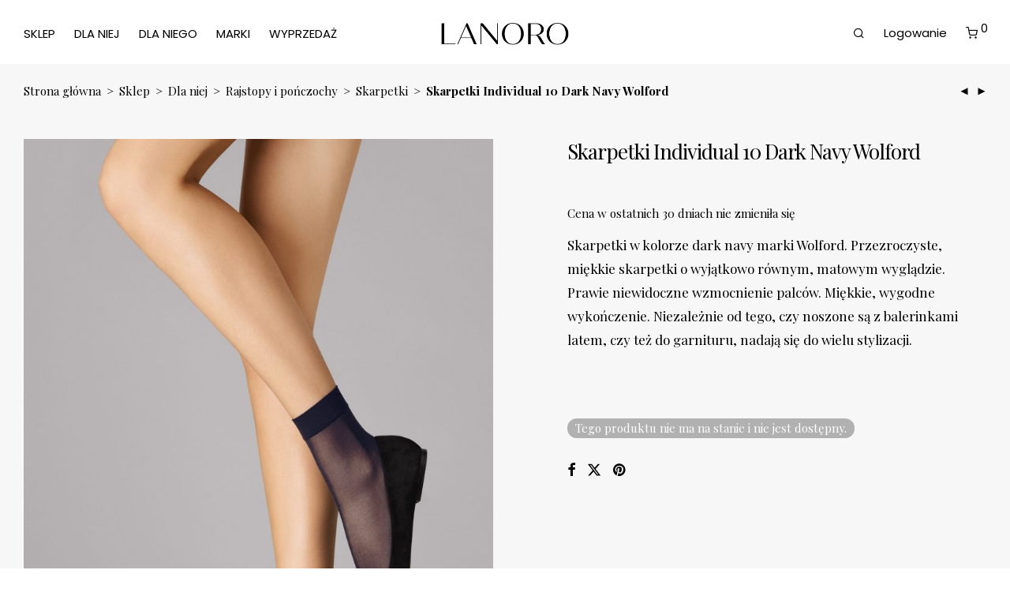

--- FILE ---
content_type: text/html; charset=UTF-8
request_url: https://lanoro.pl/sklep/skarpetki-individual-10-dark-navy-wolford/
body_size: 32426
content:
<!DOCTYPE html>

<html lang="pl-PL" class="footer-sticky-1">

<head>
    <meta charset="UTF-8">
    <meta name="viewport" content="width=device-width, initial-scale=1.0, maximum-scale=1.0, user-scalable=no">
    <meta name='robots' content='index, follow, max-image-preview:large, max-snippet:-1, max-video-preview:-1' />

	<!-- This site is optimized with the Yoast SEO plugin v26.7 - https://yoast.com/wordpress/plugins/seo/ -->
	<title>Skarpetki Individual 10 Dark Navy Wolford - Lanoro</title>
	<link rel="canonical" href="https://lanoro.pl/sklep/skarpetki-individual-10-dark-navy-wolford/" />
	<meta property="og:locale" content="pl_PL" />
	<meta property="og:type" content="article" />
	<meta property="og:title" content="Skarpetki Individual 10 Dark Navy Wolford - Lanoro" />
	<meta property="og:description" content="Skarpetki w kolorze dark navy marki Wolford. Przezroczyste, miękkie skarpetki o wyjątkowo równym, matowym wyglądzie. Prawie niewidoczne wzmocnienie palców. Miękkie, wygodne wykończenie. Niezależnie od tego, czy noszone są z balerinkami latem, czy też do garnituru, nadają się do wielu stylizacji.  &nbsp;" />
	<meta property="og:url" content="https://lanoro.pl/sklep/skarpetki-individual-10-dark-navy-wolford/" />
	<meta property="og:site_name" content="Lanoro" />
	<meta property="article:publisher" content="https://www.facebook.com/Lanoro/" />
	<meta property="article:modified_time" content="2025-10-30T10:16:55+00:00" />
	<meta property="og:image" content="https://lanoro.pl/wp-content/uploads/2020/05/41260_5650_darknavy_individual10_wolford.jpg?wsr" />
	<meta property="og:image:width" content="1500" />
	<meta property="og:image:height" content="2250" />
	<meta property="og:image:type" content="image/jpeg" />
	<meta name="twitter:card" content="summary_large_image" />
	<script type="application/ld+json" class="yoast-schema-graph">{"@context":"https://schema.org","@graph":[{"@type":"WebPage","@id":"https://lanoro.pl/sklep/skarpetki-individual-10-dark-navy-wolford/","url":"https://lanoro.pl/sklep/skarpetki-individual-10-dark-navy-wolford/","name":"Skarpetki Individual 10 Dark Navy Wolford - Lanoro","isPartOf":{"@id":"https://lanoro.pl/#website"},"primaryImageOfPage":{"@id":"https://lanoro.pl/sklep/skarpetki-individual-10-dark-navy-wolford/#primaryimage"},"image":{"@id":"https://lanoro.pl/sklep/skarpetki-individual-10-dark-navy-wolford/#primaryimage"},"thumbnailUrl":"https://lanoro.pl/wp-content/uploads/2020/05/41260_5650_darknavy_individual10_wolford.jpg","datePublished":"2020-05-08T12:12:03+00:00","dateModified":"2025-10-30T10:16:55+00:00","breadcrumb":{"@id":"https://lanoro.pl/sklep/skarpetki-individual-10-dark-navy-wolford/#breadcrumb"},"inLanguage":"pl-PL","potentialAction":[{"@type":"ReadAction","target":["https://lanoro.pl/sklep/skarpetki-individual-10-dark-navy-wolford/"]}]},{"@type":"ImageObject","inLanguage":"pl-PL","@id":"https://lanoro.pl/sklep/skarpetki-individual-10-dark-navy-wolford/#primaryimage","url":"https://lanoro.pl/wp-content/uploads/2020/05/41260_5650_darknavy_individual10_wolford.jpg","contentUrl":"https://lanoro.pl/wp-content/uploads/2020/05/41260_5650_darknavy_individual10_wolford.jpg","width":1500,"height":2250,"caption":"wolford, individual10, 41260, 5650, dark navy"},{"@type":"BreadcrumbList","@id":"https://lanoro.pl/sklep/skarpetki-individual-10-dark-navy-wolford/#breadcrumb","itemListElement":[{"@type":"ListItem","position":1,"name":"Strona główna","item":"https://lanoro.pl/"},{"@type":"ListItem","position":2,"name":"Sklep","item":"https://lanoro.pl/sklep/"},{"@type":"ListItem","position":3,"name":"Skarpetki Individual 10 Dark Navy Wolford"}]},{"@type":"WebSite","@id":"https://lanoro.pl/#website","url":"https://lanoro.pl/","name":"Lanoro","description":"Ekskluzywna bielizna damska i męska","potentialAction":[{"@type":"SearchAction","target":{"@type":"EntryPoint","urlTemplate":"https://lanoro.pl/?s={search_term_string}"},"query-input":{"@type":"PropertyValueSpecification","valueRequired":true,"valueName":"search_term_string"}}],"inLanguage":"pl-PL"}]}</script>
	<!-- / Yoast SEO plugin. -->


<link rel='dns-prefetch' href='//omnisnippet1.com' />
<link rel='dns-prefetch' href='//fonts.googleapis.com' />
<link rel='preconnect' href='https://fonts.gstatic.com' crossorigin />
<link rel="alternate" type="application/rss+xml" title="Lanoro &raquo; Kanał z wpisami" href="https://lanoro.pl/feed/" />
<link rel="alternate" type="application/rss+xml" title="Lanoro &raquo; Kanał z komentarzami" href="https://lanoro.pl/comments/feed/" />
<link rel="alternate" title="oEmbed (JSON)" type="application/json+oembed" href="https://lanoro.pl/wp-json/oembed/1.0/embed?url=https%3A%2F%2Flanoro.pl%2Fsklep%2Fskarpetki-individual-10-dark-navy-wolford%2F" />
<link rel="alternate" title="oEmbed (XML)" type="text/xml+oembed" href="https://lanoro.pl/wp-json/oembed/1.0/embed?url=https%3A%2F%2Flanoro.pl%2Fsklep%2Fskarpetki-individual-10-dark-navy-wolford%2F&#038;format=xml" />
<style id='wp-img-auto-sizes-contain-inline-css' type='text/css'>
img:is([sizes=auto i],[sizes^="auto," i]){contain-intrinsic-size:3000px 1500px}
/*# sourceURL=wp-img-auto-sizes-contain-inline-css */
</style>
<link rel='stylesheet' id='omnisend-woocommerce-checkout-block-checkout-newsletter-subscription-block-css' href='https://lanoro.pl/wp-content/plugins/omnisend-connect/includes/blocks/build/omnisend-checkout-block.css?ver=0.1.1' type='text/css' media='all' />
<style id='wp-emoji-styles-inline-css' type='text/css'>

	img.wp-smiley, img.emoji {
		display: inline !important;
		border: none !important;
		box-shadow: none !important;
		height: 1em !important;
		width: 1em !important;
		margin: 0 0.07em !important;
		vertical-align: -0.1em !important;
		background: none !important;
		padding: 0 !important;
	}
/*# sourceURL=wp-emoji-styles-inline-css */
</style>
<style id='wp-block-library-inline-css' type='text/css'>
:root{--wp-block-synced-color:#7a00df;--wp-block-synced-color--rgb:122,0,223;--wp-bound-block-color:var(--wp-block-synced-color);--wp-editor-canvas-background:#ddd;--wp-admin-theme-color:#007cba;--wp-admin-theme-color--rgb:0,124,186;--wp-admin-theme-color-darker-10:#006ba1;--wp-admin-theme-color-darker-10--rgb:0,107,160.5;--wp-admin-theme-color-darker-20:#005a87;--wp-admin-theme-color-darker-20--rgb:0,90,135;--wp-admin-border-width-focus:2px}@media (min-resolution:192dpi){:root{--wp-admin-border-width-focus:1.5px}}.wp-element-button{cursor:pointer}:root .has-very-light-gray-background-color{background-color:#eee}:root .has-very-dark-gray-background-color{background-color:#313131}:root .has-very-light-gray-color{color:#eee}:root .has-very-dark-gray-color{color:#313131}:root .has-vivid-green-cyan-to-vivid-cyan-blue-gradient-background{background:linear-gradient(135deg,#00d084,#0693e3)}:root .has-purple-crush-gradient-background{background:linear-gradient(135deg,#34e2e4,#4721fb 50%,#ab1dfe)}:root .has-hazy-dawn-gradient-background{background:linear-gradient(135deg,#faaca8,#dad0ec)}:root .has-subdued-olive-gradient-background{background:linear-gradient(135deg,#fafae1,#67a671)}:root .has-atomic-cream-gradient-background{background:linear-gradient(135deg,#fdd79a,#004a59)}:root .has-nightshade-gradient-background{background:linear-gradient(135deg,#330968,#31cdcf)}:root .has-midnight-gradient-background{background:linear-gradient(135deg,#020381,#2874fc)}:root{--wp--preset--font-size--normal:16px;--wp--preset--font-size--huge:42px}.has-regular-font-size{font-size:1em}.has-larger-font-size{font-size:2.625em}.has-normal-font-size{font-size:var(--wp--preset--font-size--normal)}.has-huge-font-size{font-size:var(--wp--preset--font-size--huge)}.has-text-align-center{text-align:center}.has-text-align-left{text-align:left}.has-text-align-right{text-align:right}.has-fit-text{white-space:nowrap!important}#end-resizable-editor-section{display:none}.aligncenter{clear:both}.items-justified-left{justify-content:flex-start}.items-justified-center{justify-content:center}.items-justified-right{justify-content:flex-end}.items-justified-space-between{justify-content:space-between}.screen-reader-text{border:0;clip-path:inset(50%);height:1px;margin:-1px;overflow:hidden;padding:0;position:absolute;width:1px;word-wrap:normal!important}.screen-reader-text:focus{background-color:#ddd;clip-path:none;color:#444;display:block;font-size:1em;height:auto;left:5px;line-height:normal;padding:15px 23px 14px;text-decoration:none;top:5px;width:auto;z-index:100000}html :where(.has-border-color){border-style:solid}html :where([style*=border-top-color]){border-top-style:solid}html :where([style*=border-right-color]){border-right-style:solid}html :where([style*=border-bottom-color]){border-bottom-style:solid}html :where([style*=border-left-color]){border-left-style:solid}html :where([style*=border-width]){border-style:solid}html :where([style*=border-top-width]){border-top-style:solid}html :where([style*=border-right-width]){border-right-style:solid}html :where([style*=border-bottom-width]){border-bottom-style:solid}html :where([style*=border-left-width]){border-left-style:solid}html :where(img[class*=wp-image-]){height:auto;max-width:100%}:where(figure){margin:0 0 1em}html :where(.is-position-sticky){--wp-admin--admin-bar--position-offset:var(--wp-admin--admin-bar--height,0px)}@media screen and (max-width:600px){html :where(.is-position-sticky){--wp-admin--admin-bar--position-offset:0px}}

/*# sourceURL=wp-block-library-inline-css */
</style><link rel='stylesheet' id='wc-blocks-style-css' href='https://lanoro.pl/wp-content/plugins/woocommerce/assets/client/blocks/wc-blocks.css?ver=wc-10.4.3' type='text/css' media='all' />
<style id='global-styles-inline-css' type='text/css'>
:root{--wp--preset--aspect-ratio--square: 1;--wp--preset--aspect-ratio--4-3: 4/3;--wp--preset--aspect-ratio--3-4: 3/4;--wp--preset--aspect-ratio--3-2: 3/2;--wp--preset--aspect-ratio--2-3: 2/3;--wp--preset--aspect-ratio--16-9: 16/9;--wp--preset--aspect-ratio--9-16: 9/16;--wp--preset--color--black: #000000;--wp--preset--color--cyan-bluish-gray: #abb8c3;--wp--preset--color--white: #ffffff;--wp--preset--color--pale-pink: #f78da7;--wp--preset--color--vivid-red: #cf2e2e;--wp--preset--color--luminous-vivid-orange: #ff6900;--wp--preset--color--luminous-vivid-amber: #fcb900;--wp--preset--color--light-green-cyan: #7bdcb5;--wp--preset--color--vivid-green-cyan: #00d084;--wp--preset--color--pale-cyan-blue: #8ed1fc;--wp--preset--color--vivid-cyan-blue: #0693e3;--wp--preset--color--vivid-purple: #9b51e0;--wp--preset--gradient--vivid-cyan-blue-to-vivid-purple: linear-gradient(135deg,rgb(6,147,227) 0%,rgb(155,81,224) 100%);--wp--preset--gradient--light-green-cyan-to-vivid-green-cyan: linear-gradient(135deg,rgb(122,220,180) 0%,rgb(0,208,130) 100%);--wp--preset--gradient--luminous-vivid-amber-to-luminous-vivid-orange: linear-gradient(135deg,rgb(252,185,0) 0%,rgb(255,105,0) 100%);--wp--preset--gradient--luminous-vivid-orange-to-vivid-red: linear-gradient(135deg,rgb(255,105,0) 0%,rgb(207,46,46) 100%);--wp--preset--gradient--very-light-gray-to-cyan-bluish-gray: linear-gradient(135deg,rgb(238,238,238) 0%,rgb(169,184,195) 100%);--wp--preset--gradient--cool-to-warm-spectrum: linear-gradient(135deg,rgb(74,234,220) 0%,rgb(151,120,209) 20%,rgb(207,42,186) 40%,rgb(238,44,130) 60%,rgb(251,105,98) 80%,rgb(254,248,76) 100%);--wp--preset--gradient--blush-light-purple: linear-gradient(135deg,rgb(255,206,236) 0%,rgb(152,150,240) 100%);--wp--preset--gradient--blush-bordeaux: linear-gradient(135deg,rgb(254,205,165) 0%,rgb(254,45,45) 50%,rgb(107,0,62) 100%);--wp--preset--gradient--luminous-dusk: linear-gradient(135deg,rgb(255,203,112) 0%,rgb(199,81,192) 50%,rgb(65,88,208) 100%);--wp--preset--gradient--pale-ocean: linear-gradient(135deg,rgb(255,245,203) 0%,rgb(182,227,212) 50%,rgb(51,167,181) 100%);--wp--preset--gradient--electric-grass: linear-gradient(135deg,rgb(202,248,128) 0%,rgb(113,206,126) 100%);--wp--preset--gradient--midnight: linear-gradient(135deg,rgb(2,3,129) 0%,rgb(40,116,252) 100%);--wp--preset--font-size--small: 13px;--wp--preset--font-size--medium: 20px;--wp--preset--font-size--large: 36px;--wp--preset--font-size--x-large: 42px;--wp--preset--spacing--20: 0.44rem;--wp--preset--spacing--30: 0.67rem;--wp--preset--spacing--40: 1rem;--wp--preset--spacing--50: 1.5rem;--wp--preset--spacing--60: 2.25rem;--wp--preset--spacing--70: 3.38rem;--wp--preset--spacing--80: 5.06rem;--wp--preset--shadow--natural: 6px 6px 9px rgba(0, 0, 0, 0.2);--wp--preset--shadow--deep: 12px 12px 50px rgba(0, 0, 0, 0.4);--wp--preset--shadow--sharp: 6px 6px 0px rgba(0, 0, 0, 0.2);--wp--preset--shadow--outlined: 6px 6px 0px -3px rgb(255, 255, 255), 6px 6px rgb(0, 0, 0);--wp--preset--shadow--crisp: 6px 6px 0px rgb(0, 0, 0);}:where(.is-layout-flex){gap: 0.5em;}:where(.is-layout-grid){gap: 0.5em;}body .is-layout-flex{display: flex;}.is-layout-flex{flex-wrap: wrap;align-items: center;}.is-layout-flex > :is(*, div){margin: 0;}body .is-layout-grid{display: grid;}.is-layout-grid > :is(*, div){margin: 0;}:where(.wp-block-columns.is-layout-flex){gap: 2em;}:where(.wp-block-columns.is-layout-grid){gap: 2em;}:where(.wp-block-post-template.is-layout-flex){gap: 1.25em;}:where(.wp-block-post-template.is-layout-grid){gap: 1.25em;}.has-black-color{color: var(--wp--preset--color--black) !important;}.has-cyan-bluish-gray-color{color: var(--wp--preset--color--cyan-bluish-gray) !important;}.has-white-color{color: var(--wp--preset--color--white) !important;}.has-pale-pink-color{color: var(--wp--preset--color--pale-pink) !important;}.has-vivid-red-color{color: var(--wp--preset--color--vivid-red) !important;}.has-luminous-vivid-orange-color{color: var(--wp--preset--color--luminous-vivid-orange) !important;}.has-luminous-vivid-amber-color{color: var(--wp--preset--color--luminous-vivid-amber) !important;}.has-light-green-cyan-color{color: var(--wp--preset--color--light-green-cyan) !important;}.has-vivid-green-cyan-color{color: var(--wp--preset--color--vivid-green-cyan) !important;}.has-pale-cyan-blue-color{color: var(--wp--preset--color--pale-cyan-blue) !important;}.has-vivid-cyan-blue-color{color: var(--wp--preset--color--vivid-cyan-blue) !important;}.has-vivid-purple-color{color: var(--wp--preset--color--vivid-purple) !important;}.has-black-background-color{background-color: var(--wp--preset--color--black) !important;}.has-cyan-bluish-gray-background-color{background-color: var(--wp--preset--color--cyan-bluish-gray) !important;}.has-white-background-color{background-color: var(--wp--preset--color--white) !important;}.has-pale-pink-background-color{background-color: var(--wp--preset--color--pale-pink) !important;}.has-vivid-red-background-color{background-color: var(--wp--preset--color--vivid-red) !important;}.has-luminous-vivid-orange-background-color{background-color: var(--wp--preset--color--luminous-vivid-orange) !important;}.has-luminous-vivid-amber-background-color{background-color: var(--wp--preset--color--luminous-vivid-amber) !important;}.has-light-green-cyan-background-color{background-color: var(--wp--preset--color--light-green-cyan) !important;}.has-vivid-green-cyan-background-color{background-color: var(--wp--preset--color--vivid-green-cyan) !important;}.has-pale-cyan-blue-background-color{background-color: var(--wp--preset--color--pale-cyan-blue) !important;}.has-vivid-cyan-blue-background-color{background-color: var(--wp--preset--color--vivid-cyan-blue) !important;}.has-vivid-purple-background-color{background-color: var(--wp--preset--color--vivid-purple) !important;}.has-black-border-color{border-color: var(--wp--preset--color--black) !important;}.has-cyan-bluish-gray-border-color{border-color: var(--wp--preset--color--cyan-bluish-gray) !important;}.has-white-border-color{border-color: var(--wp--preset--color--white) !important;}.has-pale-pink-border-color{border-color: var(--wp--preset--color--pale-pink) !important;}.has-vivid-red-border-color{border-color: var(--wp--preset--color--vivid-red) !important;}.has-luminous-vivid-orange-border-color{border-color: var(--wp--preset--color--luminous-vivid-orange) !important;}.has-luminous-vivid-amber-border-color{border-color: var(--wp--preset--color--luminous-vivid-amber) !important;}.has-light-green-cyan-border-color{border-color: var(--wp--preset--color--light-green-cyan) !important;}.has-vivid-green-cyan-border-color{border-color: var(--wp--preset--color--vivid-green-cyan) !important;}.has-pale-cyan-blue-border-color{border-color: var(--wp--preset--color--pale-cyan-blue) !important;}.has-vivid-cyan-blue-border-color{border-color: var(--wp--preset--color--vivid-cyan-blue) !important;}.has-vivid-purple-border-color{border-color: var(--wp--preset--color--vivid-purple) !important;}.has-vivid-cyan-blue-to-vivid-purple-gradient-background{background: var(--wp--preset--gradient--vivid-cyan-blue-to-vivid-purple) !important;}.has-light-green-cyan-to-vivid-green-cyan-gradient-background{background: var(--wp--preset--gradient--light-green-cyan-to-vivid-green-cyan) !important;}.has-luminous-vivid-amber-to-luminous-vivid-orange-gradient-background{background: var(--wp--preset--gradient--luminous-vivid-amber-to-luminous-vivid-orange) !important;}.has-luminous-vivid-orange-to-vivid-red-gradient-background{background: var(--wp--preset--gradient--luminous-vivid-orange-to-vivid-red) !important;}.has-very-light-gray-to-cyan-bluish-gray-gradient-background{background: var(--wp--preset--gradient--very-light-gray-to-cyan-bluish-gray) !important;}.has-cool-to-warm-spectrum-gradient-background{background: var(--wp--preset--gradient--cool-to-warm-spectrum) !important;}.has-blush-light-purple-gradient-background{background: var(--wp--preset--gradient--blush-light-purple) !important;}.has-blush-bordeaux-gradient-background{background: var(--wp--preset--gradient--blush-bordeaux) !important;}.has-luminous-dusk-gradient-background{background: var(--wp--preset--gradient--luminous-dusk) !important;}.has-pale-ocean-gradient-background{background: var(--wp--preset--gradient--pale-ocean) !important;}.has-electric-grass-gradient-background{background: var(--wp--preset--gradient--electric-grass) !important;}.has-midnight-gradient-background{background: var(--wp--preset--gradient--midnight) !important;}.has-small-font-size{font-size: var(--wp--preset--font-size--small) !important;}.has-medium-font-size{font-size: var(--wp--preset--font-size--medium) !important;}.has-large-font-size{font-size: var(--wp--preset--font-size--large) !important;}.has-x-large-font-size{font-size: var(--wp--preset--font-size--x-large) !important;}
/*# sourceURL=global-styles-inline-css */
</style>

<style id='classic-theme-styles-inline-css' type='text/css'>
/*! This file is auto-generated */
.wp-block-button__link{color:#fff;background-color:#32373c;border-radius:9999px;box-shadow:none;text-decoration:none;padding:calc(.667em + 2px) calc(1.333em + 2px);font-size:1.125em}.wp-block-file__button{background:#32373c;color:#fff;text-decoration:none}
/*# sourceURL=/wp-includes/css/classic-themes.min.css */
</style>
<link rel='stylesheet' id='photoswipe-css' href='https://lanoro.pl/wp-content/plugins/woocommerce/assets/css/photoswipe/photoswipe.min.css?ver=10.4.3' type='text/css' media='all' />
<link rel='stylesheet' id='photoswipe-default-skin-css' href='https://lanoro.pl/wp-content/plugins/woocommerce/assets/css/photoswipe/default-skin/default-skin.min.css?ver=10.4.3' type='text/css' media='all' />
<style id='woocommerce-inline-inline-css' type='text/css'>
.woocommerce form .form-row .required { visibility: visible; }
/*# sourceURL=woocommerce-inline-inline-css */
</style>
<link rel='stylesheet' id='wt-smart-coupon-for-woo-css' href='https://lanoro.pl/wp-content/plugins/wt-smart-coupons-for-woocommerce/public/css/wt-smart-coupon-public.css?ver=2.2.6' type='text/css' media='all' />
<link rel='stylesheet' id='wc-price-history-frontend-css' href='https://lanoro.pl/wp-content/plugins/wc-price-history/assets/css/frontend.css?ver=1.7' type='text/css' media='all' />
<link rel='stylesheet' id='brands-styles-css' href='https://lanoro.pl/wp-content/plugins/woocommerce/assets/css/brands.css?ver=10.4.3' type='text/css' media='all' />
<link rel='stylesheet' id='flexible-shipping-free-shipping-css' href='https://lanoro.pl/wp-content/plugins/flexible-shipping/assets/dist/css/free-shipping.css?ver=6.5.2.2' type='text/css' media='all' />
<link rel='stylesheet' id='normalize-css' href='https://lanoro.pl/wp-content/themes/savoy/assets/css/third-party/normalize.min.css?ver=3.0.2' type='text/css' media='all' />
<link rel='stylesheet' id='slick-slider-css' href='https://lanoro.pl/wp-content/themes/savoy/assets/css/third-party/slick.min.css?ver=1.5.5' type='text/css' media='all' />
<link rel='stylesheet' id='slick-slider-theme-css' href='https://lanoro.pl/wp-content/themes/savoy/assets/css/third-party/slick-theme.min.css?ver=1.5.5' type='text/css' media='all' />
<link rel='stylesheet' id='magnific-popup-css' href='https://lanoro.pl/wp-content/themes/savoy/assets/css/third-party/magnific-popup.min.css?ver=6.9' type='text/css' media='all' />
<link rel='stylesheet' id='nm-grid-css' href='https://lanoro.pl/wp-content/themes/savoy/assets/css/grid.css?ver=3.1.3' type='text/css' media='all' />
<link rel='stylesheet' id='selectod-css' href='https://lanoro.pl/wp-content/themes/savoy/assets/css/third-party/selectod.min.css?ver=3.8.1' type='text/css' media='all' />
<link rel='stylesheet' id='nm-shop-css' href='https://lanoro.pl/wp-content/themes/savoy/assets/css/shop.css?ver=3.1.3' type='text/css' media='all' />
<link rel='stylesheet' id='nm-icons-css' href='https://lanoro.pl/wp-content/themes/savoy/assets/css/font-icons/theme-icons/theme-icons.min.css?ver=3.1.3' type='text/css' media='all' />
<link rel='stylesheet' id='nm-core-css' href='https://lanoro.pl/wp-content/themes/savoy/style.css?ver=3.1.3' type='text/css' media='all' />
<link rel='stylesheet' id='nm-elements-css' href='https://lanoro.pl/wp-content/themes/savoy/assets/css/elements.css?ver=3.1.3' type='text/css' media='all' />
<link rel="preload" as="style" href="https://fonts.googleapis.com/css?family=Playfair%20Display:400,700%7CPoppins:400,700&#038;display=swap&#038;ver=1767960601" /><link rel="stylesheet" href="https://fonts.googleapis.com/css?family=Playfair%20Display:400,700%7CPoppins:400,700&#038;display=swap&#038;ver=1767960601" media="print" onload="this.media='all'"><noscript><link rel="stylesheet" href="https://fonts.googleapis.com/css?family=Playfair%20Display:400,700%7CPoppins:400,700&#038;display=swap&#038;ver=1767960601" /></noscript><link rel='stylesheet' id='nm-child-theme-css' href='https://lanoro.pl/wp-content/themes/savoy-child/style.css?ver=1765268651' type='text/css' media='all' />
<script type="text/javascript" src="https://lanoro.pl/wp-includes/js/jquery/jquery.min.js?ver=3.7.1" id="jquery-core-js"></script>
<script type="text/javascript" src="https://lanoro.pl/wp-includes/js/jquery/jquery-migrate.min.js?ver=3.4.1" id="jquery-migrate-js"></script>
<script type="text/javascript" src="https://lanoro.pl/wp-content/plugins/woocommerce/assets/js/jquery-blockui/jquery.blockUI.min.js?ver=2.7.0-wc.10.4.3" id="wc-jquery-blockui-js" defer="defer" data-wp-strategy="defer"></script>
<script type="text/javascript" id="wc-add-to-cart-js-extra">
/* <![CDATA[ */
var wc_add_to_cart_params = {"ajax_url":"/wp-admin/admin-ajax.php","wc_ajax_url":"/?wc-ajax=%%endpoint%%","i18n_view_cart":"Zobacz koszyk","cart_url":"https://lanoro.pl/koszyk/","is_cart":"","cart_redirect_after_add":"no"};
//# sourceURL=wc-add-to-cart-js-extra
/* ]]> */
</script>
<script type="text/javascript" src="https://lanoro.pl/wp-content/plugins/woocommerce/assets/js/frontend/add-to-cart.min.js?ver=10.4.3" id="wc-add-to-cart-js" defer="defer" data-wp-strategy="defer"></script>
<script type="text/javascript" src="https://lanoro.pl/wp-content/plugins/woocommerce/assets/js/flexslider/jquery.flexslider.min.js?ver=2.7.2-wc.10.4.3" id="wc-flexslider-js" defer="defer" data-wp-strategy="defer"></script>
<script type="text/javascript" src="https://lanoro.pl/wp-content/plugins/woocommerce/assets/js/photoswipe/photoswipe.min.js?ver=4.1.1-wc.10.4.3" id="wc-photoswipe-js" defer="defer" data-wp-strategy="defer"></script>
<script type="text/javascript" src="https://lanoro.pl/wp-content/plugins/woocommerce/assets/js/photoswipe/photoswipe-ui-default.min.js?ver=4.1.1-wc.10.4.3" id="wc-photoswipe-ui-default-js" defer="defer" data-wp-strategy="defer"></script>
<script type="text/javascript" id="wc-single-product-js-extra">
/* <![CDATA[ */
var wc_single_product_params = {"i18n_required_rating_text":"Prosz\u0119 wybra\u0107 ocen\u0119","i18n_rating_options":["1 z 5 gwiazdek","2 z 5 gwiazdek","3 z 5 gwiazdek","4 z 5 gwiazdek","5 z 5 gwiazdek"],"i18n_product_gallery_trigger_text":"Wy\u015bwietl pe\u0142noekranow\u0105 galeri\u0119 obrazk\u00f3w","review_rating_required":"yes","flexslider":{"rtl":false,"animation":"fade","smoothHeight":false,"directionNav":true,"controlNav":"thumbnails","slideshow":false,"animationSpeed":300,"animationLoop":false,"allowOneSlide":false},"zoom_enabled":"","zoom_options":[],"photoswipe_enabled":"1","photoswipe_options":{"shareEl":true,"closeOnScroll":false,"history":false,"hideAnimationDuration":0,"showAnimationDuration":0,"showHideOpacity":true,"bgOpacity":1,"loop":false,"closeOnVerticalDrag":false,"barsSize":{"top":0,"bottom":0},"tapToClose":true,"tapToToggleControls":false,"shareButtons":[{"id":"facebook","label":"Udost\u0119pnij na Facebooku","url":"https://www.facebook.com/sharer/sharer.php?u={{url}}"},{"id":"twitter","label":"Tweetuj","url":"https://twitter.com/intent/tweet?text={{text}}&url={{url}}"},{"id":"pinterest","label":"Pin it","url":"http://www.pinterest.com/pin/create/button/?url={{url}}&media={{image_url}}&description={{text}}"},{"id":"download","label":"Download image","url":"{{raw_image_url}}","download":true}]},"flexslider_enabled":"1"};
//# sourceURL=wc-single-product-js-extra
/* ]]> */
</script>
<script type="text/javascript" src="https://lanoro.pl/wp-content/plugins/woocommerce/assets/js/frontend/single-product.min.js?ver=10.4.3" id="wc-single-product-js" defer="defer" data-wp-strategy="defer"></script>
<script type="text/javascript" src="https://lanoro.pl/wp-content/plugins/woocommerce/assets/js/js-cookie/js.cookie.min.js?ver=2.1.4-wc.10.4.3" id="wc-js-cookie-js" defer="defer" data-wp-strategy="defer"></script>
<script type="text/javascript" id="woocommerce-js-extra">
/* <![CDATA[ */
var woocommerce_params = {"ajax_url":"/wp-admin/admin-ajax.php","wc_ajax_url":"/?wc-ajax=%%endpoint%%","i18n_password_show":"Poka\u017c has\u0142o","i18n_password_hide":"Ukryj has\u0142o"};
//# sourceURL=woocommerce-js-extra
/* ]]> */
</script>
<script type="text/javascript" src="https://lanoro.pl/wp-content/plugins/woocommerce/assets/js/frontend/woocommerce.min.js?ver=10.4.3" id="woocommerce-js" defer="defer" data-wp-strategy="defer"></script>
<script type="text/javascript" id="wt-smart-coupon-for-woo-js-extra">
/* <![CDATA[ */
var WTSmartCouponOBJ = {"ajaxurl":"https://lanoro.pl/wp-admin/admin-ajax.php","wc_ajax_url":"https://lanoro.pl/?wc-ajax=","nonces":{"public":"49add0c080","apply_coupon":"45159c24d6"},"labels":{"please_wait":"Please wait...","choose_variation":"Please choose a variation","error":"Error !!!"},"shipping_method":[],"payment_method":"","is_cart":""};
//# sourceURL=wt-smart-coupon-for-woo-js-extra
/* ]]> */
</script>
<script type="text/javascript" src="https://lanoro.pl/wp-content/plugins/wt-smart-coupons-for-woocommerce/public/js/wt-smart-coupon-public.js?ver=2.2.6" id="wt-smart-coupon-for-woo-js"></script>
<script type="text/javascript" id="wc-cart-fragments-js-extra">
/* <![CDATA[ */
var wc_cart_fragments_params = {"ajax_url":"/wp-admin/admin-ajax.php","wc_ajax_url":"/?wc-ajax=%%endpoint%%","cart_hash_key":"wc_cart_hash_5aa282faa2ed355cd984cbedd9a7fdb9","fragment_name":"wc_fragments_5aa282faa2ed355cd984cbedd9a7fdb9","request_timeout":"5000"};
//# sourceURL=wc-cart-fragments-js-extra
/* ]]> */
</script>
<script type="text/javascript" src="https://lanoro.pl/wp-content/plugins/woocommerce/assets/js/frontend/cart-fragments.min.js?ver=10.4.3" id="wc-cart-fragments-js" defer="defer" data-wp-strategy="defer"></script>
<script></script><link rel="https://api.w.org/" href="https://lanoro.pl/wp-json/" /><link rel="alternate" title="JSON" type="application/json" href="https://lanoro.pl/wp-json/wp/v2/product/4855" /><link rel="EditURI" type="application/rsd+xml" title="RSD" href="https://lanoro.pl/xmlrpc.php?rsd" />
<meta name="generator" content="WordPress 6.9" />
<meta name="generator" content="WooCommerce 10.4.3" />
<link rel='shortlink' href='https://lanoro.pl/?p=4855' />
<meta name="generator" content="Redux 4.5.7" />				<meta name="omnisend-site-verification" content="636beabcd91737f89af11d8a"/>
					<noscript><style>.woocommerce-product-gallery{ opacity: 1 !important; }</style></noscript>
				<script  type="text/javascript">
				!function(f,b,e,v,n,t,s){if(f.fbq)return;n=f.fbq=function(){n.callMethod?
					n.callMethod.apply(n,arguments):n.queue.push(arguments)};if(!f._fbq)f._fbq=n;
					n.push=n;n.loaded=!0;n.version='2.0';n.queue=[];t=b.createElement(e);t.async=!0;
					t.src=v;s=b.getElementsByTagName(e)[0];s.parentNode.insertBefore(t,s)}(window,
					document,'script','https://connect.facebook.net/en_US/fbevents.js');
			</script>
			<!-- WooCommerce Facebook Integration Begin -->
			<script  type="text/javascript">

				fbq('init', '889012025372869', {}, {
    "agent": "woocommerce-10.4.3-3.2.10"
});

				fbq( 'track', 'PageView', {
    "source": "woocommerce",
    "version": "10.4.3",
    "pluginVersion": "3.2.10"
} );

				document.addEventListener( 'DOMContentLoaded', function() {
					// Insert placeholder for events injected when a product is added to the cart through AJAX.
					document.body.insertAdjacentHTML( 'beforeend', '<div class=\"wc-facebook-pixel-event-placeholder\"></div>' );
				}, false );

			</script>
			<!-- WooCommerce Facebook Integration End -->
			<meta name="generator" content="Powered by WPBakery Page Builder - drag and drop page builder for WordPress."/>
<noscript><style>.lazyload[data-src]{display:none !important;}</style></noscript><style>.lazyload{background-image:none !important;}.lazyload:before{background-image:none !important;}</style><link rel="icon" href="https://lanoro.pl/wp-content/uploads/2018/07/cropped-faviconREV2-32x32.png" sizes="32x32" />
<link rel="icon" href="https://lanoro.pl/wp-content/uploads/2018/07/cropped-faviconREV2-192x192.png" sizes="192x192" />
<link rel="apple-touch-icon" href="https://lanoro.pl/wp-content/uploads/2018/07/cropped-faviconREV2-180x180.png" />
<meta name="msapplication-TileImage" content="https://lanoro.pl/wp-content/uploads/2018/07/cropped-faviconREV2-270x270.png" />
<style type="text/css" class="nm-custom-styles">:root{ --nm--font-size-xsmall:12px;--nm--font-size-small:15px;--nm--font-size-medium:17px;--nm--font-size-large:18px;--nm--color-font:#000000;--nm--color-font-strong:#000000;--nm--color-font-highlight:#000000;--nm--color-border:#EEEEEE;--nm--color-divider:#CCCCCC;--nm--color-button:#FFFFFF;--nm--color-button-background:#000000;--nm--color-body-background:#FFFFFF;--nm--border-radius-container:0px;--nm--border-radius-image:0px;--nm--border-radius-image-fullwidth:0px;--nm--border-radius-inputs:0px;--nm--border-radius-button:0px;--nm--mobile-menu-color-font:#555555;--nm--mobile-menu-color-font-hover:#282828;--nm--mobile-menu-color-border:#EEEEEE;--nm--mobile-menu-color-background:#FFFFFF;--nm--shop-preloader-color:#ffffff;--nm--shop-preloader-gradient:linear-gradient(90deg, rgba(238,238,238,0) 20%, rgba(238,238,238,0.3) 50%, rgba(238,238,238,0) 70%);--nm--shop-rating-color:#DC9814;--nm--single-product-background-color:#F7F7F7;--nm--single-product-background-color-mobile:#EEEEEE;--nm--single-product-mobile-gallery-width:500px;}body{font-family:"Playfair Display",sans-serif;}h1,h2,h3,h4,h5,h6,.nm-alt-font{font-family:"Playfair Display",sans-serif;}.nm-menu li a{font-family:"Poppins",sans-serif;font-size:15px;font-weight:normal;}#nm-mobile-menu .menu > li > a{font-family:"Poppins",sans-serif;font-weight:normal;}#nm-mobile-menu-main-ul.menu > li > a{font-size:15px;}#nm-mobile-menu-secondary-ul.menu li a,#nm-mobile-menu .sub-menu a{font-size:15px;}.vc_tta.vc_tta-accordion .vc_tta-panel-title > a,.vc_tta.vc_general .vc_tta-tab > a,.nm-team-member-content h2,.nm-post-slider-content h3,.vc_pie_chart .wpb_pie_chart_heading,.wpb_content_element .wpb_tour_tabs_wrapper .wpb_tabs_nav a,.wpb_content_element .wpb_accordion_header a,#order_review .shop_table tfoot .order-total,#order_review .shop_table tfoot .order-total,.cart-collaterals .shop_table tr.order-total,.shop_table.cart .nm-product-details a,#nm-shop-sidebar-popup #nm-shop-search input,.nm-shop-categories li a,.nm-shop-filter-menu li a,.woocommerce-message,.woocommerce-info,.woocommerce-error,blockquote,.commentlist .comment .comment-text .meta strong,.nm-related-posts-content h3,.nm-blog-no-results h1,.nm-term-description,.nm-blog-categories-list li a,.nm-blog-categories-toggle li a,.nm-blog-heading h1,#nm-mobile-menu-top-ul .nm-mobile-menu-item-search input{font-size:18px;}@media all and (max-width:768px){.vc_toggle_title h3{font-size:18px;}}@media all and (max-width:400px){#nm-shop-search input{font-size:18px;}}.add_to_cart_inline .add_to_cart_button,.add_to_cart_inline .amount,.nm-product-category-text > a,.nm-testimonial-description,.nm-feature h3,.nm_btn,.vc_toggle_content,.nm-message-box,.wpb_text_column,#nm-wishlist-table ul li.title .woocommerce-loop-product__title,.nm-order-track-top p,.customer_details h3,.woocommerce-order-details .order_details tbody,.woocommerce-MyAccount-content .shop_table tr th,.woocommerce-MyAccount-navigation ul li a,.nm-MyAccount-user-info .nm-username,.nm-MyAccount-dashboard,.nm-myaccount-lost-reset-password h2,.nm-login-form-divider span,.woocommerce-thankyou-order-details li strong,.woocommerce-order-received h3,#order_review .shop_table tbody .product-name,.woocommerce-checkout .nm-coupon-popup-wrap .nm-shop-notice,.nm-checkout-login-coupon .nm-shop-notice,.shop_table.cart .nm-product-quantity-pricing .product-subtotal,.shop_table.cart .product-quantity,.shop_attributes tr th,.shop_attributes tr td,#tab-description,.woocommerce-tabs .tabs li a,.woocommerce-product-details__short-description,.nm-shop-no-products h3,.nm-infload-controls a,#nm-shop-browse-wrap .term-description,.list_nosep .nm-shop-categories .nm-shop-sub-categories li a,.nm-shop-taxonomy-text .term-description,.nm-shop-loop-details h3,.woocommerce-loop-category__title,div.wpcf7-response-output,.wpcf7 .wpcf7-form-control,.widget_search button,.widget_product_search #searchsubmit,#wp-calendar caption,.widget .nm-widget-title,.post .entry-content,.comment-form p label,.no-comments,.commentlist .pingback p,.commentlist .trackback p,.commentlist .comment .comment-text .description,.nm-search-results .nm-post-content,.post-password-form > p:first-child,.nm-post-pagination a .long-title,.nm-blog-list .nm-post-content,.nm-blog-grid .nm-post-content,.nm-blog-classic .nm-post-content,.nm-blog-pagination a,.nm-blog-categories-list.columns li a,.page-numbers li a,.page-numbers li span,#nm-widget-panel .total,#nm-widget-panel .nm-cart-panel-item-price .amount,#nm-widget-panel .quantity .qty,#nm-widget-panel .nm-cart-panel-quantity-pricing > span.quantity,#nm-widget-panel .product-quantity,.nm-cart-panel-product-title,#nm-widget-panel .product_list_widget .empty,#nm-cart-panel-loader h5,.nm-widget-panel-header,.button,input[type=submit]{font-size:17px;}@media all and (max-width:991px){#nm-shop-sidebar .widget .nm-widget-title,.nm-shop-categories li a{font-size:17px;}}@media all and (max-width:768px){.vc_tta.vc_tta-accordion .vc_tta-panel-title > a,.vc_tta.vc_tta-tabs.vc_tta-tabs-position-left .vc_tta-tab > a,.vc_tta.vc_tta-tabs.vc_tta-tabs-position-top .vc_tta-tab > a,.wpb_content_element .wpb_tour_tabs_wrapper .wpb_tabs_nav a,.wpb_content_element .wpb_accordion_header a,.nm-term-description{font-size:17px;}}@media all and (max-width:550px){.shop_table.cart .nm-product-details a,.nm-shop-notice,.nm-related-posts-content h3{font-size:17px;}}@media all and (max-width:400px){.nm-product-category-text .nm-product-category-heading,.nm-team-member-content h2,#nm-wishlist-empty h1,.cart-empty,.nm-shop-filter-menu li a,.nm-blog-categories-list li a{font-size:17px;}}.vc_progress_bar .vc_single_bar .vc_label,.woocommerce-tabs .tabs li a span,#nm-shop-sidebar-popup-reset-button,#nm-shop-sidebar-popup .nm-shop-sidebar .widget:last-child .nm-widget-title,#nm-shop-sidebar-popup .nm-shop-sidebar .widget .nm-widget-title,.woocommerce-loop-category__title .count,span.wpcf7-not-valid-tip,.widget_rss ul li .rss-date,.wp-caption-text,.comment-respond h3 #cancel-comment-reply-link,.nm-blog-categories-toggle li .count,.nm-menu-wishlist-count,.nm-menu li.nm-menu-offscreen .nm-menu-cart-count,.nm-menu-cart .count,.nm-menu .sub-menu li a,body{font-size:15px;}@media all and (max-width:768px){.wpcf7 .wpcf7-form-control{font-size:15px;}}@media all and (max-width:400px){.nm-blog-grid .nm-post-content,.header-mobile-default .nm-menu-cart.no-icon .count{font-size:15px;}}#nm-wishlist-table .nm-variations-list,.nm-MyAccount-user-info .nm-logout-button.border,#order_review .place-order noscript,#payment .payment_methods li .payment_box,#order_review .shop_table tfoot .woocommerce-remove-coupon,.cart-collaterals .shop_table tr.cart-discount td a,#nm-shop-sidebar-popup #nm-shop-search-notice,.wc-item-meta,.variation,.woocommerce-password-hint,.woocommerce-password-strength,.nm-validation-inline-notices .form-row.woocommerce-invalid-required-field:after{font-size:12px;}body{font-weight:normal;}h1, .h1-size{font-weight:normal;letter-spacing:-1px;}h2, .h2-size{font-weight:normal;letter-spacing:-1px;}h3, .h3-size{font-weight:normal;}h4, .h4-size,h5, .h5-size,h6, .h6-size{font-weight:normal;}body{color:#000000;}.nm-portfolio-single-back a span {background:#000000;}.mfp-close,.wpb_content_element .wpb_tour_tabs_wrapper .wpb_tabs_nav li.ui-tabs-active a,.vc_pie_chart .vc_pie_chart_value,.vc_progress_bar .vc_single_bar .vc_label .vc_label_units,.nm-testimonial-description,.form-row label,.woocommerce-form__label,#nm-shop-search-close:hover,.products .price .amount,.nm-shop-loop-actions > a,.nm-shop-loop-actions > a:active,.nm-shop-loop-actions > a:focus,.nm-infload-controls a,.woocommerce-breadcrumb a, .woocommerce-breadcrumb span,.variations,.woocommerce-grouped-product-list-item__label a,.woocommerce-grouped-product-list-item__price ins .amount,.woocommerce-grouped-product-list-item__price > .amount,.nm-quantity-wrap .quantity .nm-qty-minus,.nm-quantity-wrap .quantity .nm-qty-plus,.product .summary .single_variation_wrap .nm-quantity-wrap label:not(.nm-qty-label-abbrev),.woocommerce-tabs .tabs li.active a,.shop_attributes th,.product_meta,.shop_table.cart .nm-product-details a,.shop_table.cart .product-quantity,.shop_table.cart .nm-product-quantity-pricing .product-subtotal,.shop_table.cart .product-remove a,.cart-collaterals,.nm-cart-empty,#order_review .shop_table,#payment .payment_methods li label,.woocommerce-thankyou-order-details li strong,.wc-bacs-bank-details li strong,.nm-MyAccount-user-info .nm-username strong,.woocommerce-MyAccount-navigation ul li a:hover,.woocommerce-MyAccount-navigation ul li.is-active a,.woocommerce-table--order-details,#nm-wishlist-empty .note i,a.dark,a:hover,.nm-blog-heading h1 strong,.nm-post-header .nm-post-meta a,.nm-post-pagination a,.commentlist > li .comment-text .meta strong,.commentlist > li .comment-text .meta strong a,.comment-form p label,.entry-content strong,blockquote,blockquote p,.widget_search button,.widget_product_search #searchsubmit,.widget_recent_comments ul li .comment-author-link,.widget_recent_comments ul li:before{color:#000000;}@media all and (max-width: 991px){.nm-shop-menu .nm-shop-filter-menu li a:hover,.nm-shop-menu .nm-shop-filter-menu li.active a,#nm-shop-sidebar .widget.show .nm-widget-title,#nm-shop-sidebar .widget .nm-widget-title:hover{color:#000000;}}.nm-portfolio-single-back a:hover span{background:#000000;}.wpb_content_element .wpb_tour_tabs_wrapper .wpb_tabs_nav a,.wpb_content_element .wpb_accordion_header a,#nm-shop-search-close,.woocommerce-breadcrumb,.nm-single-product-menu a,.star-rating:before,.woocommerce-tabs .tabs li a,.product_meta span.sku,.product_meta a,.nm-post-meta,.nm-post-pagination a .short-title,.commentlist > li .comment-text .meta time{color:#000000;}.vc_toggle_title i,#nm-wishlist-empty p.icon i,h1{color:#000000;}h2{color:#000000;}h3{color:#282828;}h4, h5, h6{color:#282828;}a,a.dark:hover,a.gray:hover,a.invert-color:hover,.nm-highlight-text,.nm-highlight-text h1,.nm-highlight-text h2,.nm-highlight-text h3,.nm-highlight-text h4,.nm-highlight-text h5,.nm-highlight-text h6,.nm-highlight-text p,.nm-menu-wishlist-count,.nm-menu-cart a .count,.nm-menu li.nm-menu-offscreen .nm-menu-cart-count,.page-numbers li span.current,.page-numbers li a:hover,.nm-blog .sticky .nm-post-thumbnail:before,.nm-blog .category-sticky .nm-post-thumbnail:before,.nm-blog-categories-list li a:hover,.nm-blog-categories ul li.current-cat a,.widget ul li.active,.widget ul li a:hover,.widget ul li a:focus,.widget ul li a.active,#wp-calendar tbody td a,.nm-banner-link.type-txt:hover,.nm-banner.text-color-light .nm-banner-link.type-txt:hover,.nm-portfolio-categories li.current a,.add_to_cart_inline ins,.nm-product-categories.layout-separated .product-category:hover .nm-product-category-text > a,.woocommerce-breadcrumb a:hover,.products .price ins .amount,.products .price ins,.no-touch .nm-shop-loop-actions > a:hover,.nm-shop-menu ul li a:hover,.nm-shop-menu ul li.current-cat > a,.nm-shop-menu ul li.active a,.nm-shop-heading span,.nm-single-product-menu a:hover,.woocommerce-product-gallery__trigger:hover,.woocommerce-product-gallery .flex-direction-nav a:hover,.product-summary .price .amount,.product-summary .price ins,.product .summary .price .amount,.nm-product-wishlist-button-wrap a.added:active,.nm-product-wishlist-button-wrap a.added:focus,.nm-product-wishlist-button-wrap a.added:hover,.nm-product-wishlist-button-wrap a.added,.woocommerce-tabs .tabs li a span,.product_meta a:hover,.nm-order-view .commentlist li .comment-text .meta,.nm_widget_price_filter ul li.current,.post-type-archive-product .widget_product_categories .product-categories > li:first-child > a,.widget_product_categories ul li.current-cat > a,.widget_layered_nav ul li.chosen a,.widget_layered_nav_filters ul li.chosen a,.product_list_widget li ins .amount,.woocommerce.widget_rating_filter .wc-layered-nav-rating.chosen > a,.nm-wishlist-button.added:active,.nm-wishlist-button.added:focus,.nm-wishlist-button.added:hover,.nm-wishlist-button.added,.slick-prev:not(.slick-disabled):hover,.slick-next:not(.slick-disabled):hover,.flickity-button:hover,.nm-portfolio-categories li a:hover{color:#000000;}.nm-blog-categories ul li.current-cat a,.nm-portfolio-categories li.current a,.woocommerce-product-gallery.pagination-enabled .flex-control-thumbs li img.flex-active,.widget_layered_nav ul li.chosen a,.widget_layered_nav_filters ul li.chosen a,.slick-dots li.slick-active button,.flickity-page-dots .dot.is-selected{border-color:#000000;}.nm-image-overlay:before,.nm-image-overlay:after,.gallery-icon:before,.gallery-icon:after,.widget_tag_cloud a:hover,.widget_product_tag_cloud a:hover{background:#000000;}@media all and (max-width:400px){.woocommerce-product-gallery.pagination-enabled .flex-control-thumbs li img.flex-active,.slick-dots li.slick-active button,.flickity-page-dots .dot.is-selected{background:#000000;}}.header-border-1 .nm-header,.nm-blog-list .nm-post-divider,#nm-blog-pagination.infinite-load,.nm-post-pagination,.no-post-comments .nm-related-posts,.nm-footer-widgets.has-border,#nm-shop-browse-wrap.nm-shop-description-borders .term-description,.nm-shop-sidebar-default #nm-shop-sidebar .widget,.products.grid-list li:not(:last-child) .nm-shop-loop-product-wrap,.nm-infload-controls a,.woocommerce-tabs,.upsells,.related,.shop_table.cart tr td,#order_review .shop_table tbody tr th,#order_review .shop_table tbody tr td,#payment .payment_methods,#payment .payment_methods li,.woocommerce-MyAccount-orders tr td,.woocommerce-MyAccount-orders tr:last-child td,.woocommerce-table--order-details tbody tr td,.woocommerce-table--order-details tbody tr:first-child td,.woocommerce-table--order-details tfoot tr:last-child td,.woocommerce-table--order-details tfoot tr:last-child th,#nm-wishlist-table > ul > li,#nm-wishlist-table > ul:first-child > li,.wpb_accordion .wpb_accordion_section,.nm-portfolio-single-footer{border-color:#EEEEEE;}.nm-search-results .nm-post-divider{background:#EEEEEE;}.nm-blog-categories-list li span,.nm-portfolio-categories li span{color: #CCCCCC;}.nm-post-meta:before,.nm-testimonial-author span:before{background:#CCCCCC;}.nm-border-radius{border-radius:0px;}@media (max-width:1440px){.nm-page-wrap .elementor-column-gap-no .nm-banner-slider,.nm-page-wrap .elementor-column-gap-no .nm-banner,.nm-page-wrap .elementor-column-gap-no img,.nm-page-wrap .nm-row-full-nopad .nm-banner-slider,.nm-page-wrap .nm-row-full-nopad .nm-banner,.nm-page-wrap .nm-row-full-nopad .nm-banner-image,.nm-page-wrap .nm-row-full-nopad img{border-radius:var(--nm--border-radius-image-fullwidth);}}.button,input[type=submit],.widget_tag_cloud a, .widget_product_tag_cloud a,.add_to_cart_inline .add_to_cart_button,#nm-shop-sidebar-popup-button,.products.grid-list .nm-shop-loop-actions > a:first-of-type,.products.grid-list .nm-shop-loop-actions > a:first-child,#order_review .shop_table tbody .product-name .product-quantity{color:#FFFFFF;background-color:#000000;}.button:hover,input[type=submit]:hover.products.grid-list .nm-shop-loop-actions > a:first-of-type,.products.grid-list .nm-shop-loop-actions > a:first-child{color:#FFFFFF;}#nm-blog-pagination a,.button.border{border-color:#AAAAAA;}#nm-blog-pagination a,#nm-blog-pagination a:hover,.button.border,.button.border:hover{color:#282828;}#nm-blog-pagination a:not([disabled]):hover,.button.border:not([disabled]):hover{color:#282828;border-color:#282828;}.product-summary .quantity .nm-qty-minus,.product-summary .quantity .nm-qty-plus{color:#000000;}.nm-page-wrap{background-color:#FFFFFF;}.nm-divider .nm-divider-title,.nm-header-search{background:#FFFFFF;}.woocommerce-cart .blockOverlay,.woocommerce-checkout .blockOverlay {background-color:#FFFFFF !important;}.nm-top-bar{border-color:transparent;background:#282828;}.nm-top-bar .nm-top-bar-text,.nm-top-bar .nm-top-bar-text a,.nm-top-bar .nm-menu > li > a,.nm-top-bar .nm-menu > li > a:hover,.nm-top-bar-social li i{color:#EEEEEE;}.nm-header-placeholder{height:80px;}.nm-header{line-height:50px;padding-top:15px;padding-bottom:15px;background:#FFFFFF;}.home .nm-header{background:#FFFFFF;}.mobile-menu-open .nm-header{background:#FFFFFF !important;}.header-on-scroll .nm-header,.home.header-transparency.header-on-scroll .nm-header{background:#FFFFFF;}.header-on-scroll .nm-header:not(.static-on-scroll){padding-top:10px;padding-bottom:10px;}.nm-header.stacked .nm-header-logo,.nm-header.stacked-logo-centered .nm-header-logo,.nm-header.stacked-centered .nm-header-logo{padding-bottom:0px;}.nm-header-logo svg,.nm-header-logo img{height:33px;}@media all and (max-width:991px){.nm-header-placeholder{height:70px;}.nm-header{line-height:50px;padding-top:10px;padding-bottom:10px;}.nm-header.stacked .nm-header-logo,.nm-header.stacked-logo-centered .nm-header-logo,.nm-header.stacked-centered .nm-header-logo{padding-bottom:0px;}.nm-header-logo svg,.nm-header-logo img{height:25px;}}@media all and (max-width:400px){.nm-header-placeholder{height:70px;}.nm-header{line-height:50px;}.nm-header-logo svg,.nm-header-logo img{height:25px;}}.nm-menu li a{color:#000000;}.nm-menu li a:hover{color:#282828;}.header-transparency-light:not(.header-on-scroll):not(.mobile-menu-open) #nm-main-menu-ul > li > a,.header-transparency-light:not(.header-on-scroll):not(.mobile-menu-open) #nm-right-menu-ul > li > a{color:#FFFFFF;}.header-transparency-dark:not(.header-on-scroll):not(.mobile-menu-open) #nm-main-menu-ul > li > a,.header-transparency-dark:not(.header-on-scroll):not(.mobile-menu-open) #nm-right-menu-ul > li > a{color:#282828;}.header-transparency-light:not(.header-on-scroll):not(.mobile-menu-open) #nm-main-menu-ul > li > a:hover,.header-transparency-light:not(.header-on-scroll):not(.mobile-menu-open) #nm-right-menu-ul > li > a:hover{color:#DCDCDC;}.header-transparency-dark:not(.header-on-scroll):not(.mobile-menu-open) #nm-main-menu-ul > li > a:hover,.header-transparency-dark:not(.header-on-scroll):not(.mobile-menu-open) #nm-right-menu-ul > li > a:hover{color:#707070;}.no-touch .header-transparency-light:not(.header-on-scroll):not(.mobile-menu-open) .nm-header:hover{background-color:transparent;}.no-touch .header-transparency-dark:not(.header-on-scroll):not(.mobile-menu-open) .nm-header:hover{background-color:transparent;}.nm-menu .sub-menu{background:#FFFFFF;}.nm-menu .sub-menu li a{color:#000000;}.nm-menu .megamenu > .sub-menu > ul > li:not(.nm-menu-item-has-image) > a,.nm-menu .sub-menu li a .label,.nm-menu .sub-menu li a:hover{color:#707070;}.nm-menu .megamenu.full > .sub-menu{padding-top:28px;padding-bottom:15px;background:#FFFFFF;}.nm-menu .megamenu.full > .sub-menu > ul{max-width:1600px;}.nm-menu .megamenu.full .sub-menu li a{color:#000000;}.nm-menu .megamenu.full > .sub-menu > ul > li:not(.nm-menu-item-has-image) > a,.nm-menu .megamenu.full .sub-menu li a:hover{color:#282828;}.nm-menu .megamenu > .sub-menu > ul > li.nm-menu-item-has-image{border-right-color:#EEEEEE;}.nm-menu-icon span{background:#000000;}.header-transparency-light:not(.header-on-scroll):not(.mobile-menu-open) .nm-menu-icon span{background:#FFFFFF;}.header-transparency-dark:not(.header-on-scroll):not(.mobile-menu-open) .nm-menu-icon span{background:#282828;}#nm-mobile-menu-top-ul .nm-mobile-menu-item-search input,#nm-mobile-menu-top-ul .nm-mobile-menu-item-search span,.nm-mobile-menu-social-ul li a{color:#555555;}.no-touch #nm-mobile-menu .menu a:hover,#nm-mobile-menu .menu li.active > a,#nm-mobile-menu .menu > li.active > .nm-menu-toggle:before,#nm-mobile-menu .menu a .label,.nm-mobile-menu-social-ul li a:hover{color:#282828;}.nm-footer-widgets{padding-top:55px;padding-bottom:15px;background-color:#FFFFFF;}.nm-footer-widgets,.nm-footer-widgets .widget ul li a,.nm-footer-widgets a{color:#000000;}.nm-footer-widgets .widget .nm-widget-title{color:#000000;}.nm-footer-widgets .widget ul li a:hover,.nm-footer-widgets a:hover{color:#0A0000;}.nm-footer-widgets .widget_tag_cloud a:hover,.nm-footer-widgets .widget_product_tag_cloud a:hover{background:#0A0000;}@media all and (max-width:991px){.nm-footer-widgets{padding-top:55px;padding-bottom:15px;}}.nm-footer-bar{color:#000000;}.nm-footer-bar-inner{padding-top:30px;padding-bottom:30px;background-color:#FFFFFF;}.nm-footer-bar a{color:#000000;}.nm-footer-bar a:hover{color:#EEEEEE;}.nm-footer-bar .menu > li{border-bottom-color:#3A3A3A;}.nm-footer-bar-social a{color:#000000;}.nm-footer-bar-social a:hover{color:#C6C6C6;}@media all and (max-width:991px){.nm-footer-bar-inner{padding-top:30px;padding-bottom:30px;}}.nm-comments{background:#F7F7F7;}.nm-comments .commentlist > li,.nm-comments .commentlist .pingback,.nm-comments .commentlist .trackback{border-color:#E7E7E7;}#nm-shop-products-overlay,#nm-shop{background-color:#FFFFFF;}#nm-shop-taxonomy-header.has-image{height:370px;}.nm-shop-taxonomy-text-col{max-width:none;}.nm-shop-taxonomy-text h1{color:#282828;}.nm-shop-taxonomy-text .term-description{color:#000000;}@media all and (max-width:991px){#nm-shop-taxonomy-header.has-image{height:370px;}}@media all and (max-width:768px){#nm-shop-taxonomy-header.has-image{height:210px;}} .nm-shop-widget-scroll{max-height:145px;}.onsale{color:#282828;background:#FFFFFF;}.nm-label-itsnew{color:#FFFFFF;background:#282828;}.products li.outofstock .nm-shop-loop-thumbnail > .woocommerce-LoopProduct-link:after{color:#282828;background:#FFFFFF;}.nm-shop-loop-thumbnail{background:#EEEEEE;}.nm-featured-video-icon{color:#282828;background:#FFFFFF;}@media all and (max-width:1080px){.woocommerce-product-gallery.pagination-enabled .flex-control-thumbs{background-color:#FFFFFF;}}.nm-variation-control.nm-variation-control-color li i{width:19px;height:19px;}.nm-variation-control.nm-variation-control-image li .nm-pa-image-thumbnail-wrap{width:19px;height:19px;}.error404 .nm-page-wrap{background-color:#F7F7F7;}.nm-page-not-found{background-color:#FFFFFF;}.nm-top-bar-text {line-height: 1.5em;}</style>
<style type="text/css" class="nm-translation-styles">.products li.outofstock .nm-shop-loop-thumbnail > .woocommerce-LoopProduct-link:after{content:"Brak w magazynie";}.nm-validation-inline-notices .form-row.woocommerce-invalid-required-field:after{content:"Wymagane pole.";}.theme-savoy .wc-block-cart.wp-block-woocommerce-filled-cart-block:before{content:"Koszyk";}</style>
		<style type="text/css" id="wp-custom-css">
			.nm-row {
    max-width: 1300px;
}

li.woocommerce-MyAccount-navigation-link.woocommerce-MyAccount-navigation-link--downloads {
    display: none;
}

*{
  -webkit-font-smoothing: antialiased;
  -moz-osx-font-smoothing: grayscale;
}


.current-cat a {
    font-weight: bold;
}

.nm-shop-notice.woocommerce-info span {
    font-weight: bold;
}

.grecaptcha-badge {
	display: none;
}


.header-border-1 .nm-header {
    border-bottom: 0px;
}

.nm_btn {
    padding: 10px 28px 10px;
    cursor: pointer;
    text-align: center;
}

a.showcoupon {
	border-bottom: 1px solid black;
}

#nm-coupon-btn {
    pointer-events: none;
}
#nm-coupon-btn:after {
    display: none !important;
}
.cart-collaterals .nm-coupon {
    display: block !important;
}

.cart-collaterals #nm-coupon-code::placeholder {
    color: black;
    opacity: 1;
}

		</style>
		<noscript><style> .wpb_animate_when_almost_visible { opacity: 1; }</style></noscript>
    <!-- Start cookieyes banner -->
    <script id="cookieyes" type="text/javascript" src="https://cdn-cookieyes.com/client_data/98b63d24fb53669e354dc708/script.js"></script> <!-- End cookieyes banner -->

</head>

<body data-rsssl=1 class="wp-singular product-template-default single single-product postid-4855 wp-theme-savoy wp-child-theme-savoy-child theme-savoy woocommerce woocommerce-page woocommerce-no-js nm-wpb-default nm-page-load-transition-0 nm-preload header-fixed header-mobile-default header-border-1 mobile-menu-layout-side mobile-menu-panels cart-panel-light nm-shop-preloader-spinner nm-shop-scroll-enabled wpb-js-composer js-comp-ver-8.7.2 vc_responsive">
        
    <div class="nm-page-overflow">
        <div class="nm-page-wrap">
            
            <div class="nm-page-wrap-inner">
                <div id="nm-header-placeholder" class="nm-header-placeholder"></div>

<header id="nm-header" class="nm-header centered resize-on-scroll mobile-menu-icon-bold clear">
        <div class="nm-header-inner">
        <div class="nm-row">
        
    <div class="nm-header-logo">
    <a href="https://lanoro.pl/">
        <img src="[data-uri]" class="nm-logo lazyload" width="660" height="131" alt="Lanoro" data-src="https://lanoro.pl/wp-content/uploads/2019/09/logocarne-.png" decoding="async" data-eio-rwidth="660" data-eio-rheight="131"><noscript><img src="https://lanoro.pl/wp-content/uploads/2019/09/logocarne-.png" class="nm-logo" width="660" height="131" alt="Lanoro" data-eio="l"></noscript>
            </a>
</div>
    <div class="nm-main-menu-wrap col-xs-6">
        <nav class="nm-main-menu">
            <ul id="nm-main-menu-ul" class="nm-menu">
                        <li class="nm-menu-offscreen menu-item-default">
                        <a href="#" class="nm-mobile-menu-button clicked">
                <span class="nm-menu-icon">
                    <span class="line-1"></span>
                    <span class="line-2"></span>
                    <span class="line-3"></span>
                </span>
            </a>
        </li>
                        
                <li id="menu-item-24765" class="menu-item menu-item-type-post_type menu-item-object-page current_page_parent menu-item-24765"><a href="https://lanoro.pl/sklep/">SKLEP</a></li>
<li id="menu-item-50446" class="menu-item menu-item-type-taxonomy menu-item-object-product_cat current-product-ancestor current-menu-parent current-product-parent menu-item-has-children menu-item-50446"><a href="https://lanoro.pl/kategoria-produktu/dla-niej/">DLA NIEJ</a>
<div class='sub-menu'><div class='nm-sub-menu-bridge'></div><ul class='nm-sub-menu-ul'>
	<li id="menu-item-50447" class="menu-item menu-item-type-taxonomy menu-item-object-product_cat menu-item-has-children menu-item-50447"><a href="https://lanoro.pl/kategoria-produktu/dla-niej/bielizna-dzienna/">Bielizna dzienna</a>
	<div class='sub-menu'><ul class='nm-sub-menu-ul'>
		<li id="menu-item-50448" class="menu-item menu-item-type-taxonomy menu-item-object-product_cat menu-item-has-children menu-item-50448"><a href="https://lanoro.pl/kategoria-produktu/dla-niej/bielizna-dzienna/bielizna-damska/">Bielizna damska</a>
		<div class='sub-menu'><ul class='nm-sub-menu-ul'>
			<li id="menu-item-50450" class="menu-item menu-item-type-taxonomy menu-item-object-product_cat menu-item-50450"><a href="https://lanoro.pl/kategoria-produktu/dla-niej/bielizna-dzienna/bielizna-damska/bielizna-koronkowa/">Bielizna koronkowa</a></li>
			<li id="menu-item-50449" class="menu-item menu-item-type-taxonomy menu-item-object-product_cat menu-item-50449"><a href="https://lanoro.pl/kategoria-produktu/dla-niej/bielizna-dzienna/bielizna-damska/bielizna-gladka/">Bielizna gładka</a></li>
			<li id="menu-item-50451" class="menu-item menu-item-type-taxonomy menu-item-object-product_cat menu-item-50451"><a href="https://lanoro.pl/kategoria-produktu/dla-niej/bielizna-dzienna/bielizna-damska/bielizna-bezszwowa/">Bielizna bezszwowa</a></li>
			<li id="menu-item-50459" class="menu-item menu-item-type-taxonomy menu-item-object-product_cat menu-item-50459"><a href="https://lanoro.pl/kategoria-produktu/dla-niej/bielizna-nocna/">Bielizna nocna</a></li>
			<li id="menu-item-50467" class="menu-item menu-item-type-taxonomy menu-item-object-product_cat menu-item-50467"><a href="https://lanoro.pl/kategoria-produktu/dla-niej/bielizna-dzienna/bielizna-damska/bielizna-slubna/">Bielizna ślubna</a></li>
			<li id="menu-item-50468" class="menu-item menu-item-type-taxonomy menu-item-object-product_cat menu-item-50468"><a href="https://lanoro.pl/kategoria-produktu/dla-niej/bielizna-dzienna/bielizna-damska/bielizna-modelujaca/">Bielizna modelująca</a></li>
		</ul></div>
</li>
		<li id="menu-item-50452" class="menu-item menu-item-type-taxonomy menu-item-object-product_cat menu-item-has-children menu-item-50452"><a href="https://lanoro.pl/kategoria-produktu/dla-niej/bielizna-dzienna/biustonosze/">Biustonosze</a>
		<div class='sub-menu'><ul class='nm-sub-menu-ul'>
			<li id="menu-item-50470" class="menu-item menu-item-type-taxonomy menu-item-object-product_cat menu-item-50470"><a href="https://lanoro.pl/kategoria-produktu/dla-niej/bielizna-dzienna/biustonosze/biustonosz-push-up/">Biustonosz push up</a></li>
			<li id="menu-item-50471" class="menu-item menu-item-type-taxonomy menu-item-object-product_cat menu-item-50471"><a href="https://lanoro.pl/kategoria-produktu/dla-niej/bielizna-dzienna/biustonosze/biustonosz-bez-fiszbin/">Biustonosz bez fishbin</a></li>
			<li id="menu-item-50472" class="menu-item menu-item-type-taxonomy menu-item-object-product_cat menu-item-50472"><a href="https://lanoro.pl/kategoria-produktu/dla-niej/bielizna-dzienna/biustonosze/biustonosz-z-fiszbinami/">Biustonosz z fishbinami</a></li>
			<li id="menu-item-50475" class="menu-item menu-item-type-taxonomy menu-item-object-product_cat menu-item-50475"><a href="https://lanoro.pl/kategoria-produktu/dla-niej/bielizna-dzienna/biustonosze/biustonosz-usztywniany/">Biustonosz usztywniany</a></li>
			<li id="menu-item-50477" class="menu-item menu-item-type-taxonomy menu-item-object-product_cat menu-item-50477"><a href="https://lanoro.pl/kategoria-produktu/dla-niej/bielizna-dzienna/biustonosze/biustonosz-miekki/">Biustonosz miękki</a></li>
			<li id="menu-item-50474" class="menu-item menu-item-type-taxonomy menu-item-object-product_cat menu-item-50474"><a href="https://lanoro.pl/kategoria-produktu/dla-niej/bielizna-dzienna/biustonosze/biustonosz-balkonetka/">Biustonosz balkonetki</a></li>
			<li id="menu-item-50455" class="menu-item menu-item-type-taxonomy menu-item-object-product_cat menu-item-50455"><a href="https://lanoro.pl/kategoria-produktu/dla-niej/bielizna-dzienna/biustonosze/biustonosz-na-duzy-biust/">Biustonosz na duży biust</a></li>
			<li id="menu-item-50454" class="menu-item menu-item-type-taxonomy menu-item-object-product_cat menu-item-50454"><a href="https://lanoro.pl/kategoria-produktu/dla-niej/bielizna-dzienna/biustonosze/biustonosz-na-maly-biust/">Biustonosz na mały biust</a></li>
			<li id="menu-item-50476" class="menu-item menu-item-type-taxonomy menu-item-object-product_cat menu-item-50476"><a href="https://lanoro.pl/kategoria-produktu/dla-niej/bielizna-dzienna/biustonosze/biustonosz-koronkowy/">Biustonosz koronkowy</a></li>
			<li id="menu-item-50473" class="menu-item menu-item-type-taxonomy menu-item-object-product_cat menu-item-50473"><a href="https://lanoro.pl/kategoria-produktu/dla-niej/bielizna-dzienna/biustonosze/biustonosz-bezszwowy/">Biustonosz bezszwowy</a></li>
			<li id="menu-item-50478" class="menu-item menu-item-type-taxonomy menu-item-object-product_cat menu-item-50478"><a href="https://lanoro.pl/kategoria-produktu/dla-niej/bielizna-dzienna/biustonosze/biustonosz-przezroczysty/">Biustonosz przezroczysty</a></li>
		</ul></div>
</li>
		<li id="menu-item-50456" class="menu-item menu-item-type-taxonomy menu-item-object-product_cat menu-item-has-children menu-item-50456"><a href="https://lanoro.pl/kategoria-produktu/dla-niej/bielizna-dzienna/majtki-damskie/">Majtki damskie</a>
		<div class='sub-menu'><ul class='nm-sub-menu-ul'>
			<li id="menu-item-50479" class="menu-item menu-item-type-taxonomy menu-item-object-product_cat menu-item-50479"><a href="https://lanoro.pl/kategoria-produktu/dla-niej/bielizna-dzienna/majtki-damskie/majtki-z-wysokim-stanem/">Majtki z wysokim stanem</a></li>
			<li id="menu-item-50480" class="menu-item menu-item-type-taxonomy menu-item-object-product_cat menu-item-50480"><a href="https://lanoro.pl/kategoria-produktu/dla-niej/bielizna-dzienna/majtki-damskie/majtki-figi/">Majtki figi</a></li>
			<li id="menu-item-50485" class="menu-item menu-item-type-taxonomy menu-item-object-product_cat menu-item-50485"><a href="https://lanoro.pl/kategoria-produktu/dla-niej/bielizna-dzienna/majtki-damskie/stringi/">Stringi</a></li>
			<li id="menu-item-50486" class="menu-item menu-item-type-taxonomy menu-item-object-product_cat menu-item-50486"><a href="https://lanoro.pl/kategoria-produktu/dla-niej/bielizna-dzienna/majtki-damskie/majtki-brazyliany/">Majtki brazyliany</a></li>
			<li id="menu-item-50458" class="menu-item menu-item-type-taxonomy menu-item-object-product_cat menu-item-50458"><a href="https://lanoro.pl/kategoria-produktu/dla-niej/bielizna-dzienna/majtki-damskie/majtki-modelujace/">Majtki modelujące</a></li>
			<li id="menu-item-50484" class="menu-item menu-item-type-taxonomy menu-item-object-product_cat menu-item-50484"><a href="https://lanoro.pl/kategoria-produktu/dla-niej/bielizna-dzienna/majtki-damskie/majtki-szorty-damskie/">Majtki szorty damskie</a></li>
			<li id="menu-item-50481" class="menu-item menu-item-type-taxonomy menu-item-object-product_cat menu-item-50481"><a href="https://lanoro.pl/kategoria-produktu/dla-niej/bielizna-dzienna/majtki-damskie/majtki-bezszwowe/">Majtki bezszwowe</a></li>
			<li id="menu-item-50482" class="menu-item menu-item-type-taxonomy menu-item-object-product_cat menu-item-50482"><a href="https://lanoro.pl/kategoria-produktu/dla-niej/bielizna-dzienna/majtki-damskie/majtki-koronkowe/">Majtki koronkowe</a></li>
			<li id="menu-item-50483" class="menu-item menu-item-type-taxonomy menu-item-object-product_cat menu-item-50483"><a href="https://lanoro.pl/kategoria-produktu/dla-niej/bielizna-dzienna/majtki-damskie/majtki-przezroczyste/">Majtki przezroczyste</a></li>
			<li id="menu-item-50806" class="menu-item menu-item-type-taxonomy menu-item-object-product_cat menu-item-50806"><a href="https://lanoro.pl/kategoria-produktu/dla-niej/bielizna-dzienna/majtki-damskie/majtki-tanga/">Majtki tanga</a></li>
		</ul></div>
</li>
		<li id="menu-item-50487" class="menu-item menu-item-type-taxonomy menu-item-object-product_cat menu-item-50487"><a href="https://lanoro.pl/kategoria-produktu/dla-niej/bielizna-dzienna/body/">Body</a></li>
		<li id="menu-item-50488" class="menu-item menu-item-type-taxonomy menu-item-object-product_cat menu-item-50488"><a href="https://lanoro.pl/kategoria-produktu/dla-niej/bielizna-dzienna/pas-do-ponczoch/">Pas do pończoch</a></li>
		<li id="menu-item-50532" class="menu-item menu-item-type-taxonomy menu-item-object-product_cat menu-item-has-children menu-item-50532"><a href="https://lanoro.pl/kategoria-produktu/dla-niej/bielizna-dzienna/topy/">Topy</a>
		<div class='sub-menu'><ul class='nm-sub-menu-ul'>
			<li id="menu-item-50491" class="menu-item menu-item-type-taxonomy menu-item-object-product_cat menu-item-50491"><a href="https://lanoro.pl/kategoria-produktu/dla-niej/bielizna-dzienna/topy/top-na-ramiaczkach/">Top na ramiączkach</a></li>
			<li id="menu-item-50495" class="menu-item menu-item-type-taxonomy menu-item-object-product_cat menu-item-50495"><a href="https://lanoro.pl/kategoria-produktu/dla-niej/bielizna-dzienna/topy/top-z-krotkim-rekawem/">Top z krótkim rękawem</a></li>
			<li id="menu-item-50490" class="menu-item menu-item-type-taxonomy menu-item-object-product_cat menu-item-50490"><a href="https://lanoro.pl/kategoria-produktu/dla-niej/bielizna-dzienna/topy/top-z-dlugim-rekawem/">Top z długim rękawem</a></li>
			<li id="menu-item-50494" class="menu-item menu-item-type-taxonomy menu-item-object-product_cat menu-item-50494"><a href="https://lanoro.pl/kategoria-produktu/dla-niej/bielizna-dzienna/topy/top-z-koronka/">Top z koronką</a></li>
		</ul></div>
</li>
	</ul></div>
</li>
	<li id="menu-item-50497" class="menu-item menu-item-type-taxonomy menu-item-object-product_cat menu-item-has-children menu-item-50497"><a href="https://lanoro.pl/kategoria-produktu/dla-niej/bielizna-nocna/">Bielizna nocna</a>
	<div class='sub-menu'><ul class='nm-sub-menu-ul'>
		<li id="menu-item-50460" class="menu-item menu-item-type-taxonomy menu-item-object-product_cat menu-item-has-children menu-item-50460"><a href="https://lanoro.pl/kategoria-produktu/dla-niej/bielizna-nocna/pizamy/">Piżamy</a>
		<div class='sub-menu'><ul class='nm-sub-menu-ul'>
			<li id="menu-item-50461" class="menu-item menu-item-type-taxonomy menu-item-object-product_cat menu-item-50461"><a href="https://lanoro.pl/kategoria-produktu/dla-niej/bielizna-nocna/pizamy/pizamy-krotkie/">Piżamy krótkie</a></li>
			<li id="menu-item-50462" class="menu-item menu-item-type-taxonomy menu-item-object-product_cat menu-item-50462"><a href="https://lanoro.pl/kategoria-produktu/dla-niej/bielizna-nocna/pizamy/pizamy-dlugie/">Piżamy długie</a></li>
		</ul></div>
</li>
		<li id="menu-item-50463" class="menu-item menu-item-type-taxonomy menu-item-object-product_cat menu-item-has-children menu-item-50463"><a href="https://lanoro.pl/kategoria-produktu/dla-niej/bielizna-nocna/koszule-nocne/">Koszule nocne</a>
		<div class='sub-menu'><ul class='nm-sub-menu-ul'>
			<li id="menu-item-50465" class="menu-item menu-item-type-taxonomy menu-item-object-product_cat menu-item-50465"><a href="https://lanoro.pl/kategoria-produktu/dla-niej/bielizna-nocna/koszule-nocne/koszule-nocne-na-ramiaczka/">Koszule nocne na ramiączka</a></li>
			<li id="menu-item-50466" class="menu-item menu-item-type-taxonomy menu-item-object-product_cat menu-item-50466"><a href="https://lanoro.pl/kategoria-produktu/dla-niej/bielizna-nocna/koszule-nocne/koszule-nocne-z-krotkim-rekawem/">Koszule nocne z krótkim rękawem</a></li>
			<li id="menu-item-50464" class="menu-item menu-item-type-taxonomy menu-item-object-product_cat menu-item-50464"><a href="https://lanoro.pl/kategoria-produktu/dla-niej/bielizna-nocna/koszule-nocne/koszule-nocne-z-dlugim-rekawem/">Koszule nocne z długim rękawem</a></li>
		</ul></div>
</li>
		<li id="menu-item-50531" class="menu-item menu-item-type-taxonomy menu-item-object-product_cat menu-item-has-children menu-item-50531"><a href="https://lanoro.pl/kategoria-produktu/dla-niej/bielizna-nocna/szlafroki/">Szlafroki</a>
		<div class='sub-menu'><ul class='nm-sub-menu-ul'>
			<li id="menu-item-50500" class="menu-item menu-item-type-taxonomy menu-item-object-product_cat menu-item-50500"><a href="https://lanoro.pl/kategoria-produktu/dla-niej/bielizna-nocna/szlafroki/szlafroki-cienkie/">Szlafroki cienkie</a></li>
			<li id="menu-item-50499" class="menu-item menu-item-type-taxonomy menu-item-object-product_cat menu-item-50499"><a href="https://lanoro.pl/kategoria-produktu/dla-niej/bielizna-nocna/szlafroki/szlafroki-grube/">Szlafroki grube</a></li>
		</ul></div>
</li>
		<li id="menu-item-50501" class="menu-item menu-item-type-taxonomy menu-item-object-product_cat menu-item-50501"><a href="https://lanoro.pl/kategoria-produktu/dla-niej/bielizna-nocna/kapcie/">Kapcie</a></li>
	</ul></div>
</li>
	<li id="menu-item-50504" class="menu-item menu-item-type-taxonomy menu-item-object-product_cat current-product-ancestor current-menu-parent current-product-parent menu-item-has-children menu-item-50504"><a href="https://lanoro.pl/kategoria-produktu/dla-niej/rajstopy-i-ponczochy/">Rajstopy i pończochy</a>
	<div class='sub-menu'><ul class='nm-sub-menu-ul'>
		<li id="menu-item-50508" class="menu-item menu-item-type-taxonomy menu-item-object-product_cat menu-item-has-children menu-item-50508"><a href="https://lanoro.pl/kategoria-produktu/dla-niej/rajstopy-i-ponczochy/rajstopy/">Rajstopy</a>
		<div class='sub-menu'><ul class='nm-sub-menu-ul'>
			<li id="menu-item-50510" class="menu-item menu-item-type-taxonomy menu-item-object-product_cat menu-item-50510"><a href="https://lanoro.pl/kategoria-produktu/dla-niej/rajstopy-i-ponczochy/rajstopy/gladkie/">Rajstopy gładkie</a></li>
			<li id="menu-item-50505" class="menu-item menu-item-type-taxonomy menu-item-object-product_cat menu-item-50505"><a href="https://lanoro.pl/kategoria-produktu/dla-niej/rajstopy-i-ponczochy/rajstopy/wzorzyste/">Rajstopy wzorzyste</a></li>
			<li id="menu-item-50511" class="menu-item menu-item-type-taxonomy menu-item-object-product_cat menu-item-50511"><a href="https://lanoro.pl/kategoria-produktu/dla-niej/rajstopy-i-ponczochy/rajstopy/modelujace/">Rajstopy modelujące</a></li>
		</ul></div>
</li>
		<li id="menu-item-50509" class="menu-item menu-item-type-taxonomy menu-item-object-product_cat menu-item-has-children menu-item-50509"><a href="https://lanoro.pl/kategoria-produktu/dla-niej/rajstopy-i-ponczochy/ponczochy/">Pończochy</a>
		<div class='sub-menu'><ul class='nm-sub-menu-ul'>
			<li id="menu-item-50506" class="menu-item menu-item-type-taxonomy menu-item-object-product_cat menu-item-50506"><a href="https://lanoro.pl/kategoria-produktu/dla-niej/rajstopy-i-ponczochy/ponczochy/samonosne/">Pończochy samonośne</a></li>
			<li id="menu-item-50507" class="menu-item menu-item-type-taxonomy menu-item-object-product_cat menu-item-50507"><a href="https://lanoro.pl/kategoria-produktu/dla-niej/rajstopy-i-ponczochy/ponczochy/do-pasa/">Pończochy do pasa</a></li>
		</ul></div>
</li>
		<li id="menu-item-50502" class="menu-item menu-item-type-taxonomy menu-item-object-product_cat menu-item-50502"><a href="https://lanoro.pl/kategoria-produktu/dla-niej/rajstopy-i-ponczochy/podkolanowki/">Podkolanówki</a></li>
		<li id="menu-item-50503" class="menu-item menu-item-type-taxonomy menu-item-object-product_cat current-product-ancestor current-menu-parent current-product-parent menu-item-50503"><a href="https://lanoro.pl/kategoria-produktu/dla-niej/rajstopy-i-ponczochy/skarpetki/">Skarpetki</a></li>
	</ul></div>
</li>
	<li id="menu-item-50514" class="menu-item menu-item-type-taxonomy menu-item-object-product_cat menu-item-has-children menu-item-50514"><a href="https://lanoro.pl/kategoria-produktu/dla-niej/odziez/">Odzież</a>
	<div class='sub-menu'><ul class='nm-sub-menu-ul'>
		<li id="menu-item-50513" class="menu-item menu-item-type-taxonomy menu-item-object-product_cat menu-item-50513"><a href="https://lanoro.pl/kategoria-produktu/dla-niej/odziez/bluzki/">Bluzki</a></li>
		<li id="menu-item-50516" class="menu-item menu-item-type-taxonomy menu-item-object-product_cat menu-item-50516"><a href="https://lanoro.pl/kategoria-produktu/dla-niej/bielizna-dzienna/body/">Body</a></li>
		<li id="menu-item-50518" class="menu-item menu-item-type-taxonomy menu-item-object-product_cat menu-item-50518"><a href="https://lanoro.pl/kategoria-produktu/dla-niej/odziez/spodnie/">Spodnie</a></li>
		<li id="menu-item-50515" class="menu-item menu-item-type-taxonomy menu-item-object-product_cat menu-item-50515"><a href="https://lanoro.pl/kategoria-produktu/dla-niej/odziez/bluzy/">Bluzy</a></li>
		<li id="menu-item-50517" class="menu-item menu-item-type-taxonomy menu-item-object-product_cat menu-item-50517"><a href="https://lanoro.pl/kategoria-produktu/dla-niej/odziez/leggins/">Leggins</a></li>
	</ul></div>
</li>
	<li id="menu-item-50523" class="menu-item menu-item-type-taxonomy menu-item-object-product_cat menu-item-has-children menu-item-50523"><a href="https://lanoro.pl/kategoria-produktu/dla-niej/na-plaze/">Na plażę</a>
	<div class='sub-menu'><ul class='nm-sub-menu-ul'>
		<li id="menu-item-50524" class="menu-item menu-item-type-taxonomy menu-item-object-product_cat menu-item-has-children menu-item-50524"><a href="https://lanoro.pl/kategoria-produktu/dla-niej/na-plaze/stroje-kapielowe/">Stroje kąpielowe</a>
		<div class='sub-menu'><ul class='nm-sub-menu-ul'>
			<li id="menu-item-50520" class="menu-item menu-item-type-taxonomy menu-item-object-product_cat menu-item-50520"><a href="https://lanoro.pl/kategoria-produktu/dla-niej/na-plaze/stroje-kapielowe/stroje-kapielowe-dwuczesciowe/">Stroje kąpielowe dwuczęściowe</a></li>
			<li id="menu-item-50521" class="menu-item menu-item-type-taxonomy menu-item-object-product_cat menu-item-50521"><a href="https://lanoro.pl/kategoria-produktu/dla-niej/na-plaze/stroje-kapielowe/jednoczesciowe/">Stroje kąpielowe jednoczęściowe</a></li>
		</ul></div>
</li>
		<li id="menu-item-50522" class="menu-item menu-item-type-taxonomy menu-item-object-product_cat menu-item-50522"><a href="https://lanoro.pl/kategoria-produktu/dla-niej/na-plaze/odziez-plazowa-odziez-plazowa/">Odzież plażowa</a></li>
		<li id="menu-item-50525" class="menu-item menu-item-type-taxonomy menu-item-object-product_cat menu-item-50525"><a href="https://lanoro.pl/kategoria-produktu/dla-niej/na-plaze/akcesoria-odziez-plazowa/">Akcesoria</a></li>
	</ul></div>
</li>
</ul></div>
</li>
<li id="menu-item-50549" class="menu-item menu-item-type-taxonomy menu-item-object-product_cat menu-item-has-children menu-item-50549"><a href="https://lanoro.pl/kategoria-produktu/dla-niego/">DLA NIEGO</a>
<div class='sub-menu'><div class='nm-sub-menu-bridge'></div><ul class='nm-sub-menu-ul'>
	<li id="menu-item-50550" class="menu-item menu-item-type-taxonomy menu-item-object-product_cat menu-item-has-children menu-item-50550"><a href="https://lanoro.pl/kategoria-produktu/dla-niego/bielizna-dzienna-meska/">Bielizna dzienna</a>
	<div class='sub-menu'><ul class='nm-sub-menu-ul'>
		<li id="menu-item-50554" class="menu-item menu-item-type-taxonomy menu-item-object-product_cat menu-item-50554"><a href="https://lanoro.pl/kategoria-produktu/dla-niego/bielizna-dzienna-meska/slipy/">Slipy</a></li>
		<li id="menu-item-50555" class="menu-item menu-item-type-taxonomy menu-item-object-product_cat menu-item-has-children menu-item-50555"><a href="https://lanoro.pl/kategoria-produktu/dla-niego/bielizna-dzienna-meska/bokserki/">Bokserki</a>
		<div class='sub-menu'><ul class='nm-sub-menu-ul'>
			<li id="menu-item-50553" class="menu-item menu-item-type-taxonomy menu-item-object-product_cat menu-item-50553"><a href="https://lanoro.pl/kategoria-produktu/dla-niego/bielizna-dzienna-meska/bokserki/luzne/">Bokserki luźne</a></li>
			<li id="menu-item-50552" class="menu-item menu-item-type-taxonomy menu-item-object-product_cat menu-item-50552"><a href="https://lanoro.pl/kategoria-produktu/dla-niego/bielizna-dzienna-meska/bokserki/bokserki-przylegajace/">Bokserki przylegające</a></li>
		</ul></div>
</li>
		<li id="menu-item-50557" class="menu-item menu-item-type-taxonomy menu-item-object-product_cat menu-item-50557"><a href="https://lanoro.pl/kategoria-produktu/dla-niego/bielizna-dzienna-meska/topy-meskie/">Topy</a></li>
	</ul></div>
</li>
	<li id="menu-item-50551" class="menu-item menu-item-type-taxonomy menu-item-object-product_cat menu-item-has-children menu-item-50551"><a href="https://lanoro.pl/kategoria-produktu/dla-niego/nocna-meska/">Bielizna nocna</a>
	<div class='sub-menu'><ul class='nm-sub-menu-ul'>
		<li id="menu-item-50558" class="menu-item menu-item-type-taxonomy menu-item-object-product_cat menu-item-has-children menu-item-50558"><a href="https://lanoro.pl/kategoria-produktu/dla-niego/nocna-meska/pizama/">Piżamy</a>
		<div class='sub-menu'><ul class='nm-sub-menu-ul'>
			<li id="menu-item-50556" class="menu-item menu-item-type-taxonomy menu-item-object-product_cat menu-item-50556"><a href="https://lanoro.pl/kategoria-produktu/dla-niego/nocna-meska/pizama/pizamy-krotkie-meskie/">Piżamy krótkie</a></li>
			<li id="menu-item-50560" class="menu-item menu-item-type-taxonomy menu-item-object-product_cat menu-item-50560"><a href="https://lanoro.pl/kategoria-produktu/dla-niego/nocna-meska/pizama/pizamy-dlugie-meskie/">Piżamy długie</a></li>
			<li id="menu-item-50559" class="menu-item menu-item-type-taxonomy menu-item-object-product_cat menu-item-50559"><a href="https://lanoro.pl/kategoria-produktu/dla-niego/nocna-meska/pizama/pizamy-rozpinane/">Piżamy rozpinane</a></li>
		</ul></div>
</li>
		<li id="menu-item-50561" class="menu-item menu-item-type-taxonomy menu-item-object-product_cat menu-item-50561"><a href="https://lanoro.pl/kategoria-produktu/dla-niego/nocna-meska/szlafroki-meskie/">Szlafroki</a></li>
	</ul></div>
</li>
</ul></div>
</li>
<li id="menu-item-50562" class="menu-item menu-item-type-custom menu-item-object-custom menu-item-has-children menu-item-50562"><a href="#">MARKI</a>
<div class='sub-menu'><div class='nm-sub-menu-bridge'></div><ul class='nm-sub-menu-ul'>
	<li id="menu-item-50571" class="menu-item menu-item-type-taxonomy menu-item-object-product_brand menu-item-50571"><a href="https://lanoro.pl/marka/maison-lejaby/">Maison Lejaby</a></li>
	<li id="menu-item-50569" class="menu-item menu-item-type-taxonomy menu-item-object-product_brand menu-item-50569"><a href="https://lanoro.pl/marka/lise-charmel/">Lise Charmel</a></li>
	<li id="menu-item-50566" class="menu-item menu-item-type-taxonomy menu-item-object-product_brand menu-item-50566"><a href="https://lanoro.pl/marka/hanro/">Hanro</a></li>
	<li id="menu-item-50575" class="menu-item menu-item-type-taxonomy menu-item-object-product_brand current-product-ancestor current-menu-parent current-product-parent menu-item-50575"><a href="https://lanoro.pl/marka/wolford/">Wolford</a></li>
	<li id="menu-item-50564" class="menu-item menu-item-type-taxonomy menu-item-object-product_brand menu-item-50564"><a href="https://lanoro.pl/marka/dkny/">DKNY</a></li>
	<li id="menu-item-50567" class="menu-item menu-item-type-taxonomy menu-item-object-product_brand menu-item-50567"><a href="https://lanoro.pl/marka/kate-spade-new-york/">Kate Spade New York</a></li>
	<li id="menu-item-50573" class="menu-item menu-item-type-taxonomy menu-item-object-product_brand menu-item-50573"><a href="https://lanoro.pl/marka/polo-ralph-lauren/">Polo Ralph Lauren</a></li>
	<li id="menu-item-50568" class="menu-item menu-item-type-taxonomy menu-item-object-product_brand menu-item-50568"><a href="https://lanoro.pl/marka/lauren-ralph-lauren/">Lauren Ralph Lauren</a></li>
	<li id="menu-item-50574" class="menu-item menu-item-type-taxonomy menu-item-object-product_brand menu-item-50574"><a href="https://lanoro.pl/marka/rosch/">Rosch</a></li>
	<li id="menu-item-50572" class="menu-item menu-item-type-taxonomy menu-item-object-product_brand menu-item-50572"><a href="https://lanoro.pl/marka/novila/">Novila</a></li>
	<li id="menu-item-50563" class="menu-item menu-item-type-taxonomy menu-item-object-product_brand menu-item-50563"><a href="https://lanoro.pl/marka/calvin-klein/">Calvin Klein</a></li>
	<li id="menu-item-50570" class="menu-item menu-item-type-taxonomy menu-item-object-product_brand menu-item-50570"><a href="https://lanoro.pl/marka/maio-paris/">Maio Paris</a></li>
	<li id="menu-item-50576" class="menu-item menu-item-type-taxonomy menu-item-object-product_brand menu-item-50576"><a href="https://lanoro.pl/marka/vanilla-night-day/">Vanilla Night &amp; Day</a></li>
	<li id="menu-item-50565" class="menu-item menu-item-type-taxonomy menu-item-object-product_brand menu-item-50565"><a href="https://lanoro.pl/marka/fantasie/">Fantasie</a></li>
</ul></div>
</li>
<li id="menu-item-9855" class="menu-item menu-item-type-custom menu-item-object-custom menu-item-9855"><a href="https://lanoro.pl/kategoria-produktu/lanoro-wyprzedaz/">WYPRZEDAŻ</a></li>
            </ul>
        </nav>

            </div>

    <div class="nm-right-menu-wrap col-xs-6">
        <nav class="nm-right-menu">
            <ul id="nm-right-menu-ul" class="nm-menu">
                <li class="nm-menu-search menu-item-default has-icon"><a href="#" id="nm-menu-search-btn" aria-label="Szukaj"><i class="nm-font nm-font-search"></i></a></li><li class="nm-menu-account menu-item-default no-icon" aria-label="Moje konto"><a href="https://lanoro.pl/moje-konto/" id="nm-menu-account-btn">Logowanie</a></li><li class="nm-menu-cart menu-item-default has-icon"><a href="#" id="nm-menu-cart-btn"><i class="nm-menu-cart-icon nm-font nm-font-cart"></i> <span class="nm-menu-cart-count count nm-count-zero">0</span></a></li>            </ul>
        </nav>
    </div>

    </div>    </div>
</header>

<div class="nm-header-search-holder">
    <div id="nm-header-search">
        <a href="#" id="nm-header-search-close" class="nm-font nm-font-close2"></a>

        <div class="nm-header-search-wrap">
            <div class="nm-header-search-form-wrap">
                <form id="nm-header-search-form" role="search" method="get" action="https://lanoro.pl/">
                    <a id="nm-header-search-clear-button" class="button border">
                        <i class="nm-font-close2"></i>
                        <span>Wyczyść</span>
                    </a>
                    <i class="nm-font nm-font-search"></i>
                    <input type="text" id="nm-header-search-input" autocomplete="off" value="" name="s" placeholder="Szukaj produktów&hellip;" />
                    <input type="hidden" name="post_type" value="product" />
                </form>
            </div>

            
                        <div id="nm-search-suggestions-notice">
                <span class="txt-press-enter">wciśnij <u>Enter</u>, aby wyszukać…</span>
                <span class="txt-has-results">Wyniki wyszukiwania:</span>
                <span class="txt-no-results">Nie znaleziono produktów.</span>
            </div>

            <div id="nm-search-suggestions">
                <div class="nm-search-suggestions-inner">
                    <ul id="nm-search-suggestions-product-list" class="block-grid-single-row xsmall-block-grid-2 small-block-grid-4 medium-block-grid-5 large-block-grid-6"></ul>
                </div>
            </div>
                    </div>
    </div>
    
    <div class="nm-page-overlay nm-header-search-overlay"></div>
</div>

	
		
			<div class="woocommerce-notices-wrapper"></div>
<div id="product-4855" class="nm-single-product layout-scrolling scrolling-variable-grid-2 gallery-col-6 summary-col-6 thumbnails-vertical has-bg-color meta-layout-default tabs-layout-default product type-product post-4855 status-publish first outofstock product_cat-dla-niej product_cat-rajstopy-i-ponczochy product_cat-skarpetki has-post-thumbnail taxable shipping-taxable product-type-variable">
    <div class="nm-single-product-bg clear">
    
        
<div class="nm-single-product-top">
    <div class="nm-row">
        <div class="col-xs-9">
            <nav id="nm-breadcrumb" class="woocommerce-breadcrumb" itemprop="breadcrumb"><a href="https://lanoro.pl">Strona główna</a><span class="delimiter"> > </span><a href="https://lanoro.pl/sklep/">Sklep</a><span class="delimiter"> > </span><a href="https://lanoro.pl/kategoria-produktu/dla-niej/">Dla niej</a><span class="delimiter"> > </span><a href="https://lanoro.pl/kategoria-produktu/dla-niej/rajstopy-i-ponczochy/">Rajstopy i pończochy</a><span class="delimiter"> > </span><a href="https://lanoro.pl/kategoria-produktu/dla-niej/rajstopy-i-ponczochy/skarpetki/">Skarpetki</a><span class="delimiter"> > </span><span class="breadcrumb-current">Skarpetki Individual 10 Dark Navy Wolford</span></nav>        </div>

        <div class="col-xs-3">
            <div class="nm-single-product-menu">
                <a href="https://lanoro.pl/sklep/4859/" rel="next"><i class="nm-font nm-font-media-play flip"></i></a><a href="https://lanoro.pl/sklep/skarpetki-individual-10-sand-wolford/" rel="prev"><i class="nm-font nm-font-media-play"></i></a>            </div>
        </div>
    </div>
</div>
        
        <div id="nm-shop-notices-wrap"></div>
        <div class="nm-single-product-showcase">
            <div class="nm-single-product-summary-row nm-row">
                <div class="nm-single-product-summary-col col-xs-12">
                    <div class="woocommerce-product-gallery woocommerce-product-gallery--with-images woocommerce-product-gallery--columns-4 images lightbox-enabled pagination-enabled" data-columns="4" style="opacity: 0; transition: opacity .25s ease-in-out;">
	    
    <div class="woocommerce-product-gallery__wrapper">
		<div data-thumb="https://lanoro.pl/wp-content/uploads/2020/05/41260_5650_darknavy_individual10_wolford-100x100.jpg" data-thumb-alt="wolford, individual10, 41260, 5650, dark navy" data-thumb-srcset="https://lanoro.pl/wp-content/uploads/2020/05/41260_5650_darknavy_individual10_wolford-100x100.jpg 100w, https://lanoro.pl/wp-content/uploads/2020/05/41260_5650_darknavy_individual10_wolford-150x150.jpg 150w, https://lanoro.pl/wp-content/uploads/2020/05/41260_5650_darknavy_individual10_wolford-180x180.jpg 180w, https://lanoro.pl/wp-content/uploads/2020/05/41260_5650_darknavy_individual10_wolford-600x600.jpg 600w, https://lanoro.pl/wp-content/uploads/2020/05/41260_5650_darknavy_individual10_wolford-900x900.jpg 900w, https://lanoro.pl/wp-content/uploads/2020/05/41260_5650_darknavy_individual10_wolford-160x160.jpg 160w"  data-thumb-sizes="(max-width: 100px) 100vw, 100px" class="woocommerce-product-gallery__image"><a href="https://lanoro.pl/wp-content/uploads/2020/05/41260_5650_darknavy_individual10_wolford.jpg"><img width="680" height="1020" src="https://lanoro.pl/wp-content/uploads/2020/05/41260_5650_darknavy_individual10_wolford-768x1152.jpg" class="wp-post-image" alt="wolford, individual10, 41260, 5650, dark navy" data-caption="" data-src="https://lanoro.pl/wp-content/uploads/2020/05/41260_5650_darknavy_individual10_wolford.jpg" data-large_image="https://lanoro.pl/wp-content/uploads/2020/05/41260_5650_darknavy_individual10_wolford.jpg" data-large_image_width="1500" data-large_image_height="2250" decoding="async" fetchpriority="high" srcset="https://lanoro.pl/wp-content/uploads/2020/05/41260_5650_darknavy_individual10_wolford-768x1152.jpg 768w, https://lanoro.pl/wp-content/uploads/2020/05/41260_5650_darknavy_individual10_wolford-200x300.jpg 200w, https://lanoro.pl/wp-content/uploads/2020/05/41260_5650_darknavy_individual10_wolford-333x500.jpg 333w, https://lanoro.pl/wp-content/uploads/2020/05/41260_5650_darknavy_individual10_wolford-800x1200.jpg 800w, https://lanoro.pl/wp-content/uploads/2020/05/41260_5650_darknavy_individual10_wolford.jpg 1500w" sizes="(max-width: 680px) 100vw, 680px" /></a></div>	</div>
    
    </div>

                    <div class="summary entry-summary">
                        <div id="nm-summary-pin">                        <div class="nm-product-summary-inner-col nm-product-summary-inner-col-1"><h1 class="product_title entry-title">	
    Skarpetki Individual 10 Dark Navy Wolford</h1>
<p class="price">
    <div class="wc-price-history prior-price lowest" data-product-id="4855">Cena w ostatnich 30 dniach nie zmieniła się</div>    
    </p>
</div><div class="nm-product-summary-inner-col nm-product-summary-inner-col-2"><div class="woocommerce-product-details__short-description entry-content">
	<p>Skarpetki w kolorze dark navy marki Wolford. Przezroczyste, miękkie skarpetki o wyjątkowo równym, matowym wyglądzie. Prawie niewidoczne wzmocnienie palców. Miękkie, wygodne wykończenie. Niezależnie od tego, czy noszone są z balerinkami latem, czy też do garnituru, nadają się do wielu stylizacji.</p>
<p>&nbsp;</p>
</div>

<form id="nm-variations-form" class="variations_form cart nm-custom-select" action="https://lanoro.pl/sklep/skarpetki-individual-10-dark-navy-wolford/" method="post" enctype='multipart/form-data' data-product_id="4855" data-product_variations="[]">
	
	        <p class="stock out-of-stock">Tego produktu nie ma na stanie i nie jest dostępny.</p>
	
	</form>


<div class="nm-product-share-wrap has-share-buttons">
	    
        <div class="nm-product-share">
        <a href="//www.facebook.com/sharer.php?u=https://lanoro.pl/sklep/skarpetki-individual-10-dark-navy-wolford/" target="_blank" title="Udostępnij na Facebooku"><i class="nm-font nm-font-facebook"></i></a><a href="//twitter.com/share?url=https://lanoro.pl/sklep/skarpetki-individual-10-dark-navy-wolford/" target="_blank" title="Udostępnij Twitter"><i class="nm-font nm-font-x-twitter"></i></a><a href="//pinterest.com/pin/create/button/?url=https://lanoro.pl/sklep/skarpetki-individual-10-dark-navy-wolford/&amp;media=https://lanoro.pl/wp-content/uploads/2020/05/41260_5650_darknavy_individual10_wolford.jpg&amp;description=Skarpetki+Individual+10+Dark+Navy+Wolford" target="_blank" title="Przypnij na Pinterest"><i class="nm-font nm-font-pinterest"></i></a>    </div>
    </div>

</div>                        </div>                    </div>
                </div>
            </div>
        </div>
    
    </div>
        
			
    
    <div class="woocommerce-tabs wc-tabs-wrapper">
        <div class="nm-product-tabs-col">
            <div class="nm-row">
                <div class="col-xs-12">
                    <ul class="tabs wc-tabs" role="tablist">
                                                    <li role="presentation" class="description_tab" id="tab-title-description">
                                <a href="#tab-description" role="tab" aria-controls="tab-description">
                                    Opis                                </a>
                            </li>
                                                    <li role="presentation" class="additional_information_tab" id="tab-title-additional_information">
                                <a href="#tab-additional_information" role="tab" aria-controls="tab-additional_information">
                                    Informacje dodatkowe                                </a>
                            </li>
                                            </ul>
                </div>
            </div>

                            <div class="woocommerce-Tabs-panel woocommerce-Tabs-panel--description panel wc-tab" id="tab-description" role="tabpanel" aria-labelledby="tab-title-description">
                                        <div class="nm-row">
                        <div class="col-xs-12">
                            <div class="nm-tabs-panel-inner entry-content">
                                
<p>Skarpetki w kolorze dark navy marki Wolford. Przezroczyste, miękkie skarpetki o wyjątkowo równym, matowym wyglądzie. Prawie niewidoczne wzmocnienie palców. Miękkie, wygodne wykończenie. Niezależnie od tego, czy noszone są z balerinkami latem, czy też do garnituru, nadają się do wielu stylizacji.</p>
<p>Skład: 85% nylon, 15% elastan</p>
                            </div>
                        </div>
                    </div>
                                    </div>
                            <div class="woocommerce-Tabs-panel woocommerce-Tabs-panel--additional_information panel wc-tab" id="tab-additional_information" role="tabpanel" aria-labelledby="tab-title-additional_information">
                                        <div class="nm-row">
                        <div class="col-xs-12">
                            <div class="nm-tabs-panel-inner">
                                
<div class="nm-additional-information-inner">
    <table class="woocommerce-product-attributes shop_attributes" aria-label="Szczegóły produktu">
			<tr class="woocommerce-product-attributes-item woocommerce-product-attributes-item--attribute_pa_producent">
			<th class="woocommerce-product-attributes-item__label" scope="row">Producent</th>
			<td class="woocommerce-product-attributes-item__value"><p><a href="https://lanoro.pl/producent/wolford/" rel="tag">Wolford</a></p>
</td>
		</tr>
			<tr class="woocommerce-product-attributes-item woocommerce-product-attributes-item--attribute_pa_rozmiar">
			<th class="woocommerce-product-attributes-item__label" scope="row">Rozmiar</th>
			<td class="woocommerce-product-attributes-item__value"><p>S</p>
</td>
		</tr>
	</table>
</div>
                            </div>
                        </div>
                    </div>
                                    </div>
                    </div>
    </div>

    
<div id="nm-product-meta" class="product_meta">
    
    <div class="nm-row">
    	<div class="col-xs-12">

                        
                        
                <span class="sku_wrapper">SKU: <span class="sku">41260-5650</span></span>

            
            <span class="posted_in">Kategorie: <a href="https://lanoro.pl/kategoria-produktu/dla-niej/" rel="tag">Dla niej</a>, <a href="https://lanoro.pl/kategoria-produktu/dla-niej/rajstopy-i-ponczochy/" rel="tag">Rajstopy i pończochy</a>, <a href="https://lanoro.pl/kategoria-produktu/dla-niej/rajstopy-i-ponczochy/skarpetki/" rel="tag">Skarpetki</a></span>
            
             <span class="posted_in">Marka: <a href="https://lanoro.pl/marka/wolford/" rel="tag">Wolford</a></span>            
        </div>
    </div>

</div>

    <section id="nm-brand-related" class="related products">
        <div class="nm-row">
            <div class="col-xs-12">
                <div class="brand-related-header">
                    <h2>Inne z tej kolekcji / linii produktowej</h2>
                                            <a href="https://lanoro.pl/marka/wolford/" class="button brand-view-all">
                            Zobacz wszystkie                        </a>
                                    </div>
                <ul class="nm-products products xsmall-block-grid-2 small-block-grid-2 medium-block-grid-4 large-block-grid-4 grid-default layout-default attributes-position-thumbnail no-action-links">

                <li class="nm-has-attributes product type-product post-50724 status-publish first instock product_cat-rajstopy product_cat-gladkie product_cat-lanoro-wyprzedaz product_cat-modelujace product_cat-dla-niej product_cat-rajstopy-i-ponczochy has-post-thumbnail sale taxable shipping-taxable purchasable product-type-variable has-default-attributes" data-product-id="50724">
	<div class="nm-shop-loop-product-wrap">
        
        <div class="nm-shop-loop-thumbnail">
                        
            <a href="https://lanoro.pl/sklep/rajstopy-tummy-66-control-top-black-wolford/" class="nm-shop-loop-thumbnail-link woocommerce-LoopProduct-link">
            
	<span class="onsale"><span class="nm-onsale-before">-</span>30<span class="nm-onsale-after">%</span></span>
<img src="https://lanoro.pl/wp-content/themes/savoy/assets/img/placeholder.png" data-src="https://lanoro.pl/wp-content/uploads/2025/11/WOLFORD_14669_7005_1-350x525.jpg" data-srcset="https://lanoro.pl/wp-content/uploads/2025/11/WOLFORD_14669_7005_1-350x525.jpg 350w, https://lanoro.pl/wp-content/uploads/2025/11/WOLFORD_14669_7005_1-200x300.jpg 200w, https://lanoro.pl/wp-content/uploads/2025/11/WOLFORD_14669_7005_1-333x500.jpg 333w, https://lanoro.pl/wp-content/uploads/2025/11/WOLFORD_14669_7005_1-768x1152.jpg 768w, https://lanoro.pl/wp-content/uploads/2025/11/WOLFORD_14669_7005_1-1024x1536.jpg 1024w, https://lanoro.pl/wp-content/uploads/2025/11/WOLFORD_14669_7005_1-680x1020.jpg 680w, https://lanoro.pl/wp-content/uploads/2025/11/WOLFORD_14669_7005_1.jpg 1280w" alt="Rajstopy, Wolford, 14669, 7005" sizes="(max-width: 350px) 100vw, 350px" width="350" height="525" class="attachment-woocommerce_thumbnail size-woocommerce_thumbnail wp-post-image  lazyload" /><img src="https://lanoro.pl/wp-content/themes/savoy/assets/img/transparent.gif" data-src="https://lanoro.pl/wp-content/uploads/2025/11/WOLFORD_14669_7005_5-350x525.jpg" data-srcset="https://lanoro.pl/wp-content/uploads/2025/11/WOLFORD_14669_7005_5-350x525.jpg 350w, https://lanoro.pl/wp-content/uploads/2025/11/WOLFORD_14669_7005_5-200x300.jpg 200w, https://lanoro.pl/wp-content/uploads/2025/11/WOLFORD_14669_7005_5-333x500.jpg 333w, https://lanoro.pl/wp-content/uploads/2025/11/WOLFORD_14669_7005_5-768x1152.jpg 768w, https://lanoro.pl/wp-content/uploads/2025/11/WOLFORD_14669_7005_5-1024x1536.jpg 1024w, https://lanoro.pl/wp-content/uploads/2025/11/WOLFORD_14669_7005_5-680x1020.jpg 680w, https://lanoro.pl/wp-content/uploads/2025/11/WOLFORD_14669_7005_5.jpg 1280w" alt="Rajstopy, Wolford, 14669, 7005" sizes="(max-width: 350px) 100vw, 350px" width="350" height="525" class="attachment-woocommerce_thumbnail size-woocommerce_thumbnail wp-post-image nm-shop-hover-image lazyload" />            </a>
        </div>
        
        <div class="nm-shop-loop-details">
            
            <div class="nm-shop-loop-title-price">
            <h3 class="woocommerce-loop-product__title"><a href="https://lanoro.pl/sklep/rajstopy-tummy-66-control-top-black-wolford/" class="nm-shop-loop-title-link woocommerce-LoopProduct-link">Rajstopy Tummy 66 Control Top Black Wolford</a></h3>
	<span class="price"><del aria-hidden="true"><span class="woocommerce-Price-amount amount"><bdi>289.00&nbsp;<span class="woocommerce-Price-currencySymbol">&#122;&#322;</span></bdi></span></del> <span class="screen-reader-text">Pierwotna cena wynosiła: 289.00&nbsp;&#122;&#322;.</span><ins aria-hidden="true"><span class="woocommerce-Price-amount amount"><bdi>202.00&nbsp;<span class="woocommerce-Price-currencySymbol">&#122;&#322;</span></bdi></span></ins><span class="screen-reader-text">Aktualna cena wynosi: 202.00&nbsp;&#122;&#322;.</span></span>
            </div>

            <div class="nm-shop-loop-actions">
                        </div>
        </div>
        
        <div class="nm-shop-loop-attributes" data-thumb-src="https://lanoro.pl/wp-content/uploads/2025/11/WOLFORD_14669_7005_1-350x525.jpg" data-thumb-srcset="https://lanoro.pl/wp-content/uploads/2025/11/WOLFORD_14669_7005_1-350x525.jpg 350w, https://lanoro.pl/wp-content/uploads/2025/11/WOLFORD_14669_7005_1-200x300.jpg 200w, https://lanoro.pl/wp-content/uploads/2025/11/WOLFORD_14669_7005_1-333x500.jpg 333w, https://lanoro.pl/wp-content/uploads/2025/11/WOLFORD_14669_7005_1-768x1152.jpg 768w, https://lanoro.pl/wp-content/uploads/2025/11/WOLFORD_14669_7005_1-1024x1536.jpg 1024w, https://lanoro.pl/wp-content/uploads/2025/11/WOLFORD_14669_7005_1-680x1020.jpg 680w, https://lanoro.pl/wp-content/uploads/2025/11/WOLFORD_14669_7005_1.jpg 1280w"><div class="nm-shop-loop-attribute nm-shop-loop-attribute-color"><a href="https://lanoro.pl/sklep/rajstopy-tummy-66-control-top-black-wolford/?attribute_pa_kolor=black" class="nm-shop-loop-attribute-link"><i style="background:#ccc;" class="nm-pa-color nm-pa-color-black"></i><em class="nm-shop-loop-attribute-tooltip">7005 black</em></a></div></div>    </div>
</li>
<li class="nm-has-attributes product type-product post-50713 status-publish instock product_cat-gladkie product_cat-lanoro-wyprzedaz product_cat-rajstopy product_cat-rajstopy-i-ponczochy product_cat-dla-niej has-post-thumbnail sale taxable shipping-taxable purchasable product-type-variable has-default-attributes" data-product-id="50713">
	<div class="nm-shop-loop-product-wrap">
        
        <div class="nm-shop-loop-thumbnail">
                        
            <a href="https://lanoro.pl/sklep/rajstopy-satin-opaque-50-black-wolford/" class="nm-shop-loop-thumbnail-link woocommerce-LoopProduct-link">
            
	<span class="onsale"><span class="nm-onsale-before">-</span>30<span class="nm-onsale-after">%</span></span>
<img src="https://lanoro.pl/wp-content/themes/savoy/assets/img/placeholder.png" data-src="https://lanoro.pl/wp-content/uploads/2025/11/WOLFORD_18379_7005_1-350x525.jpg" data-srcset="https://lanoro.pl/wp-content/uploads/2025/11/WOLFORD_18379_7005_1-350x525.jpg 350w, https://lanoro.pl/wp-content/uploads/2025/11/WOLFORD_18379_7005_1-200x300.jpg 200w, https://lanoro.pl/wp-content/uploads/2025/11/WOLFORD_18379_7005_1-333x500.jpg 333w, https://lanoro.pl/wp-content/uploads/2025/11/WOLFORD_18379_7005_1-768x1152.jpg 768w, https://lanoro.pl/wp-content/uploads/2025/11/WOLFORD_18379_7005_1-1024x1536.jpg 1024w, https://lanoro.pl/wp-content/uploads/2025/11/WOLFORD_18379_7005_1-680x1020.jpg 680w, https://lanoro.pl/wp-content/uploads/2025/11/WOLFORD_18379_7005_1.jpg 1280w" alt="Wolford, Rajstopy, 18379, 7005," sizes="(max-width: 350px) 100vw, 350px" width="350" height="525" class="attachment-woocommerce_thumbnail size-woocommerce_thumbnail wp-post-image  lazyload" /><img src="https://lanoro.pl/wp-content/themes/savoy/assets/img/transparent.gif" data-src="https://lanoro.pl/wp-content/uploads/2025/11/WOLFORD_18379_7005_2-350x525.jpg" data-srcset="https://lanoro.pl/wp-content/uploads/2025/11/WOLFORD_18379_7005_2-350x525.jpg 350w, https://lanoro.pl/wp-content/uploads/2025/11/WOLFORD_18379_7005_2-200x300.jpg 200w, https://lanoro.pl/wp-content/uploads/2025/11/WOLFORD_18379_7005_2-333x500.jpg 333w, https://lanoro.pl/wp-content/uploads/2025/11/WOLFORD_18379_7005_2-768x1152.jpg 768w, https://lanoro.pl/wp-content/uploads/2025/11/WOLFORD_18379_7005_2-1024x1536.jpg 1024w, https://lanoro.pl/wp-content/uploads/2025/11/WOLFORD_18379_7005_2-680x1020.jpg 680w, https://lanoro.pl/wp-content/uploads/2025/11/WOLFORD_18379_7005_2.jpg 1280w" alt="Wolford, Rajstopy, 18379, 7005," sizes="(max-width: 350px) 100vw, 350px" width="350" height="525" class="attachment-woocommerce_thumbnail size-woocommerce_thumbnail wp-post-image nm-shop-hover-image lazyload" />            </a>
        </div>
        
        <div class="nm-shop-loop-details">
            
            <div class="nm-shop-loop-title-price">
            <h3 class="woocommerce-loop-product__title"><a href="https://lanoro.pl/sklep/rajstopy-satin-opaque-50-black-wolford/" class="nm-shop-loop-title-link woocommerce-LoopProduct-link">Rajstopy Satin Opaque 50 Black Wolford</a></h3>
	<span class="price"><del aria-hidden="true"><span class="woocommerce-Price-amount amount"><bdi>199.00&nbsp;<span class="woocommerce-Price-currencySymbol">&#122;&#322;</span></bdi></span></del> <span class="screen-reader-text">Pierwotna cena wynosiła: 199.00&nbsp;&#122;&#322;.</span><ins aria-hidden="true"><span class="woocommerce-Price-amount amount"><bdi>139.00&nbsp;<span class="woocommerce-Price-currencySymbol">&#122;&#322;</span></bdi></span></ins><span class="screen-reader-text">Aktualna cena wynosi: 139.00&nbsp;&#122;&#322;.</span></span>
            </div>

            <div class="nm-shop-loop-actions">
                        </div>
        </div>
        
        <div class="nm-shop-loop-attributes" data-thumb-src="https://lanoro.pl/wp-content/uploads/2025/11/WOLFORD_18379_7005_1-350x525.jpg" data-thumb-srcset="https://lanoro.pl/wp-content/uploads/2025/11/WOLFORD_18379_7005_1-350x525.jpg 350w, https://lanoro.pl/wp-content/uploads/2025/11/WOLFORD_18379_7005_1-200x300.jpg 200w, https://lanoro.pl/wp-content/uploads/2025/11/WOLFORD_18379_7005_1-333x500.jpg 333w, https://lanoro.pl/wp-content/uploads/2025/11/WOLFORD_18379_7005_1-768x1152.jpg 768w, https://lanoro.pl/wp-content/uploads/2025/11/WOLFORD_18379_7005_1-1024x1536.jpg 1024w, https://lanoro.pl/wp-content/uploads/2025/11/WOLFORD_18379_7005_1-680x1020.jpg 680w, https://lanoro.pl/wp-content/uploads/2025/11/WOLFORD_18379_7005_1.jpg 1280w"><div class="nm-shop-loop-attribute nm-shop-loop-attribute-color"><a href="https://lanoro.pl/sklep/rajstopy-satin-opaque-50-black-wolford/?attribute_pa_kolor=black" class="nm-shop-loop-attribute-link"><i style="background:#ccc;" class="nm-pa-color nm-pa-color-black"></i><em class="nm-shop-loop-attribute-tooltip">7005 black</em></a></div></div>    </div>
</li>
<li class="nm-has-attributes product type-product post-50669 status-publish instock product_cat-lanoro-wyprzedaz product_cat-gladkie product_cat-rajstopy product_cat-rajstopy-i-ponczochy product_cat-dla-niej has-post-thumbnail sale taxable shipping-taxable purchasable product-type-variable has-default-attributes" data-product-id="50669">
	<div class="nm-shop-loop-product-wrap">
        
        <div class="nm-shop-loop-thumbnail">
                        
            <a href="https://lanoro.pl/sklep/rajstopy-velvet-66-leg-support-black-wolford/" class="nm-shop-loop-thumbnail-link woocommerce-LoopProduct-link">
            
	<span class="onsale"><span class="nm-onsale-before">-</span>30<span class="nm-onsale-after">%</span></span>
<img src="https://lanoro.pl/wp-content/themes/savoy/assets/img/placeholder.png" data-src="https://lanoro.pl/wp-content/uploads/2025/11/WOLFORD_14553_7005_1-350x525.jpg" data-srcset="https://lanoro.pl/wp-content/uploads/2025/11/WOLFORD_14553_7005_1-350x525.jpg 350w, https://lanoro.pl/wp-content/uploads/2025/11/WOLFORD_14553_7005_1-200x300.jpg 200w, https://lanoro.pl/wp-content/uploads/2025/11/WOLFORD_14553_7005_1-333x500.jpg 333w, https://lanoro.pl/wp-content/uploads/2025/11/WOLFORD_14553_7005_1-768x1152.jpg 768w, https://lanoro.pl/wp-content/uploads/2025/11/WOLFORD_14553_7005_1-1024x1536.jpg 1024w, https://lanoro.pl/wp-content/uploads/2025/11/WOLFORD_14553_7005_1-680x1020.jpg 680w, https://lanoro.pl/wp-content/uploads/2025/11/WOLFORD_14553_7005_1.jpg 1280w" alt="Wolford, rajstopy, 14553, 7005" sizes="(max-width: 350px) 100vw, 350px" width="350" height="525" class="attachment-woocommerce_thumbnail size-woocommerce_thumbnail wp-post-image  lazyload" /><img src="https://lanoro.pl/wp-content/themes/savoy/assets/img/transparent.gif" data-src="https://lanoro.pl/wp-content/uploads/2025/11/WOLFORD_14553_7005_2-350x525.jpg" data-srcset="https://lanoro.pl/wp-content/uploads/2025/11/WOLFORD_14553_7005_2-350x525.jpg 350w, https://lanoro.pl/wp-content/uploads/2025/11/WOLFORD_14553_7005_2-200x300.jpg 200w, https://lanoro.pl/wp-content/uploads/2025/11/WOLFORD_14553_7005_2-333x500.jpg 333w, https://lanoro.pl/wp-content/uploads/2025/11/WOLFORD_14553_7005_2-768x1152.jpg 768w, https://lanoro.pl/wp-content/uploads/2025/11/WOLFORD_14553_7005_2-1024x1536.jpg 1024w, https://lanoro.pl/wp-content/uploads/2025/11/WOLFORD_14553_7005_2-680x1020.jpg 680w, https://lanoro.pl/wp-content/uploads/2025/11/WOLFORD_14553_7005_2.jpg 1280w" alt="Wolford, rajstopy, 14553, 7005" sizes="(max-width: 350px) 100vw, 350px" width="350" height="525" class="attachment-woocommerce_thumbnail size-woocommerce_thumbnail wp-post-image nm-shop-hover-image lazyload" />            </a>
        </div>
        
        <div class="nm-shop-loop-details">
            
            <div class="nm-shop-loop-title-price">
            <h3 class="woocommerce-loop-product__title"><a href="https://lanoro.pl/sklep/rajstopy-velvet-66-leg-support-black-wolford/" class="nm-shop-loop-title-link woocommerce-LoopProduct-link">Rajstopy Velvet 66 Leg Support Black Wolford</a></h3>
	<span class="price"><del aria-hidden="true"><span class="woocommerce-Price-amount amount"><bdi>249.00&nbsp;<span class="woocommerce-Price-currencySymbol">&#122;&#322;</span></bdi></span></del> <span class="screen-reader-text">Pierwotna cena wynosiła: 249.00&nbsp;&#122;&#322;.</span><ins aria-hidden="true"><span class="woocommerce-Price-amount amount"><bdi>174.00&nbsp;<span class="woocommerce-Price-currencySymbol">&#122;&#322;</span></bdi></span></ins><span class="screen-reader-text">Aktualna cena wynosi: 174.00&nbsp;&#122;&#322;.</span></span>
            </div>

            <div class="nm-shop-loop-actions">
                        </div>
        </div>
        
        <div class="nm-shop-loop-attributes" data-thumb-src="https://lanoro.pl/wp-content/uploads/2025/11/WOLFORD_14553_7005_1-350x525.jpg" data-thumb-srcset="https://lanoro.pl/wp-content/uploads/2025/11/WOLFORD_14553_7005_1-350x525.jpg 350w, https://lanoro.pl/wp-content/uploads/2025/11/WOLFORD_14553_7005_1-200x300.jpg 200w, https://lanoro.pl/wp-content/uploads/2025/11/WOLFORD_14553_7005_1-333x500.jpg 333w, https://lanoro.pl/wp-content/uploads/2025/11/WOLFORD_14553_7005_1-768x1152.jpg 768w, https://lanoro.pl/wp-content/uploads/2025/11/WOLFORD_14553_7005_1-1024x1536.jpg 1024w, https://lanoro.pl/wp-content/uploads/2025/11/WOLFORD_14553_7005_1-680x1020.jpg 680w, https://lanoro.pl/wp-content/uploads/2025/11/WOLFORD_14553_7005_1.jpg 1280w"><div class="nm-shop-loop-attribute nm-shop-loop-attribute-color"><a href="https://lanoro.pl/sklep/rajstopy-velvet-66-leg-support-black-wolford/?attribute_pa_kolor=black" class="nm-shop-loop-attribute-link"><i style="background:#ccc;" class="nm-pa-color nm-pa-color-black"></i><em class="nm-shop-loop-attribute-tooltip">7005 black</em></a></div></div>    </div>
</li>
<li class="nm-has-attributes product type-product post-50622 status-publish last instock product_cat-rajstopy product_cat-lanoro-wyprzedaz product_cat-gladkie product_cat-dla-niej product_cat-rajstopy-i-ponczochy has-post-thumbnail sale taxable shipping-taxable purchasable product-type-variable has-default-attributes" data-product-id="50622">
	<div class="nm-shop-loop-product-wrap">
        
        <div class="nm-shop-loop-thumbnail">
                        
            <a href="https://lanoro.pl/sklep/rajstopy-velvet-de-luxe-66-black-wolford/" class="nm-shop-loop-thumbnail-link woocommerce-LoopProduct-link">
            
	<span class="onsale"><span class="nm-onsale-before">-</span>30<span class="nm-onsale-after">%</span></span>
<img src="https://lanoro.pl/wp-content/themes/savoy/assets/img/placeholder.png" data-src="https://lanoro.pl/wp-content/uploads/2025/10/Wolford_14775_7005_1-350x525.jpg" data-srcset="https://lanoro.pl/wp-content/uploads/2025/10/Wolford_14775_7005_1-350x525.jpg 350w, https://lanoro.pl/wp-content/uploads/2025/10/Wolford_14775_7005_1-200x300.jpg 200w, https://lanoro.pl/wp-content/uploads/2025/10/Wolford_14775_7005_1-333x500.jpg 333w, https://lanoro.pl/wp-content/uploads/2025/10/Wolford_14775_7005_1-768x1152.jpg 768w, https://lanoro.pl/wp-content/uploads/2025/10/Wolford_14775_7005_1-1024x1536.jpg 1024w, https://lanoro.pl/wp-content/uploads/2025/10/Wolford_14775_7005_1-680x1020.jpg 680w, https://lanoro.pl/wp-content/uploads/2025/10/Wolford_14775_7005_1.jpg 1280w" alt="Rajstopy, Wolford, 14775, 7005" sizes="(max-width: 350px) 100vw, 350px" width="350" height="525" class="attachment-woocommerce_thumbnail size-woocommerce_thumbnail wp-post-image  lazyload" /><img src="https://lanoro.pl/wp-content/themes/savoy/assets/img/transparent.gif" data-src="https://lanoro.pl/wp-content/uploads/2025/10/Wolford_14775_7005_2-350x525.jpg" data-srcset="https://lanoro.pl/wp-content/uploads/2025/10/Wolford_14775_7005_2-350x525.jpg 350w, https://lanoro.pl/wp-content/uploads/2025/10/Wolford_14775_7005_2-200x300.jpg 200w, https://lanoro.pl/wp-content/uploads/2025/10/Wolford_14775_7005_2-333x500.jpg 333w, https://lanoro.pl/wp-content/uploads/2025/10/Wolford_14775_7005_2-768x1152.jpg 768w, https://lanoro.pl/wp-content/uploads/2025/10/Wolford_14775_7005_2-1024x1536.jpg 1024w, https://lanoro.pl/wp-content/uploads/2025/10/Wolford_14775_7005_2-680x1020.jpg 680w, https://lanoro.pl/wp-content/uploads/2025/10/Wolford_14775_7005_2.jpg 1280w" alt="Rajstopy, Wolford, 14775, 7005" sizes="(max-width: 350px) 100vw, 350px" width="350" height="525" class="attachment-woocommerce_thumbnail size-woocommerce_thumbnail wp-post-image nm-shop-hover-image lazyload" />            </a>
        </div>
        
        <div class="nm-shop-loop-details">
            
            <div class="nm-shop-loop-title-price">
            <h3 class="woocommerce-loop-product__title"><a href="https://lanoro.pl/sklep/rajstopy-velvet-de-luxe-66-black-wolford/" class="nm-shop-loop-title-link woocommerce-LoopProduct-link">Rajstopy Velvet De Luxe 66 Black Wolford</a></h3>
	<span class="price"><del aria-hidden="true"><span class="woocommerce-Price-amount amount"><bdi>179.00&nbsp;<span class="woocommerce-Price-currencySymbol">&#122;&#322;</span></bdi></span></del> <span class="screen-reader-text">Pierwotna cena wynosiła: 179.00&nbsp;&#122;&#322;.</span><ins aria-hidden="true"><span class="woocommerce-Price-amount amount"><bdi>125.00&nbsp;<span class="woocommerce-Price-currencySymbol">&#122;&#322;</span></bdi></span></ins><span class="screen-reader-text">Aktualna cena wynosi: 125.00&nbsp;&#122;&#322;.</span></span>
            </div>

            <div class="nm-shop-loop-actions">
                        </div>
        </div>
        
        <div class="nm-shop-loop-attributes" data-thumb-src="https://lanoro.pl/wp-content/uploads/2025/10/Wolford_14775_7005_1-350x525.jpg" data-thumb-srcset="https://lanoro.pl/wp-content/uploads/2025/10/Wolford_14775_7005_1-350x525.jpg 350w, https://lanoro.pl/wp-content/uploads/2025/10/Wolford_14775_7005_1-200x300.jpg 200w, https://lanoro.pl/wp-content/uploads/2025/10/Wolford_14775_7005_1-333x500.jpg 333w, https://lanoro.pl/wp-content/uploads/2025/10/Wolford_14775_7005_1-768x1152.jpg 768w, https://lanoro.pl/wp-content/uploads/2025/10/Wolford_14775_7005_1-1024x1536.jpg 1024w, https://lanoro.pl/wp-content/uploads/2025/10/Wolford_14775_7005_1-680x1020.jpg 680w, https://lanoro.pl/wp-content/uploads/2025/10/Wolford_14775_7005_1.jpg 1280w"><div class="nm-shop-loop-attribute nm-shop-loop-attribute-color"><a href="https://lanoro.pl/sklep/rajstopy-velvet-de-luxe-66-black-wolford/?attribute_pa_kolor=black" class="nm-shop-loop-attribute-link"><i style="background:#ccc;" class="nm-pa-color nm-pa-color-black"></i><em class="nm-shop-loop-attribute-tooltip">7005 black</em></a></div></div>    </div>
</li>

                </ul>
            </div>
        </div>
    </section>


	<section id="nm-related" class="related products">
        
        <div class="nm-row">
        	<div class="col-xs-12">
                
                                    <h2>Podobne produkty</h2>
                
                <ul class="nm-products products xsmall-block-grid-2 small-block-grid-2 medium-block-grid-4 large-block-grid-4 grid-default layout-default attributes-position-thumbnail no-action-links">

                    
                        <li class="nm-has-attributes product type-product post-1593 status-publish first instock product_cat-bielizna-damska product_cat-bielizna-dzienna product_cat-lanoro-wyprzedaz product_cat-majtki-tanga product_cat-bielizna-koronkowa product_cat-majtki-damskie product_cat-dla-niej product_cat-majtki-koronkowe has-post-thumbnail sale taxable shipping-taxable purchasable product-type-variable has-default-attributes" data-product-id="1593">
	<div class="nm-shop-loop-product-wrap">
        
        <div class="nm-shop-loop-thumbnail">
                        
            <a href="https://lanoro.pl/sklep/majtki-tanga-maison-lejaby-tender/" class="nm-shop-loop-thumbnail-link woocommerce-LoopProduct-link">
            
	<span class="onsale"><span class="nm-onsale-before">-</span>70<span class="nm-onsale-after">%</span></span>
<img src="https://lanoro.pl/wp-content/themes/savoy/assets/img/placeholder.png" data-src="https://lanoro.pl/wp-content/uploads/2019/02/blue-lace-tanga-briefs-horizon-blue-maison-lejaby-18862-393-32-800x1200.jpg" data-srcset="https://lanoro.pl/wp-content/uploads/2019/02/blue-lace-tanga-briefs-horizon-blue-maison-lejaby-18862-393-32-800x1200.jpg 800w, https://lanoro.pl/wp-content/uploads/2019/02/blue-lace-tanga-briefs-horizon-blue-maison-lejaby-18862-393-32-200x300.jpg 200w, https://lanoro.pl/wp-content/uploads/2019/02/blue-lace-tanga-briefs-horizon-blue-maison-lejaby-18862-393-32-333x500.jpg 333w, https://lanoro.pl/wp-content/uploads/2019/02/blue-lace-tanga-briefs-horizon-blue-maison-lejaby-18862-393-32-768x1152.jpg 768w, https://lanoro.pl/wp-content/uploads/2019/02/blue-lace-tanga-briefs-horizon-blue-maison-lejaby-18862-393-32-1024x1536.jpg 1024w, https://lanoro.pl/wp-content/uploads/2019/02/blue-lace-tanga-briefs-horizon-blue-maison-lejaby-18862-393-32-1365x2048.jpg 1365w, https://lanoro.pl/wp-content/uploads/2019/02/blue-lace-tanga-briefs-horizon-blue-maison-lejaby-18862-393-32-13x20.jpg 13w, https://lanoro.pl/wp-content/uploads/2019/02/blue-lace-tanga-briefs-horizon-blue-maison-lejaby-18862-393-32.jpg 1280w" alt="maison lejaby tender 18833 18862" sizes="(max-width: 350px) 100vw, 350px" width="350" height="525" class="attachment-woocommerce_thumbnail size-woocommerce_thumbnail wp-post-image  lazyload" /><img src="https://lanoro.pl/wp-content/themes/savoy/assets/img/transparent.gif" data-src="https://lanoro.pl/wp-content/uploads/2019/02/blue-lace-underwire-bra-horizon-blue-maison-lejaby-18833-393-35-1-800x1200.jpg" data-srcset="https://lanoro.pl/wp-content/uploads/2019/02/blue-lace-underwire-bra-horizon-blue-maison-lejaby-18833-393-35-1-800x1200.jpg 800w, https://lanoro.pl/wp-content/uploads/2019/02/blue-lace-underwire-bra-horizon-blue-maison-lejaby-18833-393-35-1-200x300.jpg 200w, https://lanoro.pl/wp-content/uploads/2019/02/blue-lace-underwire-bra-horizon-blue-maison-lejaby-18833-393-35-1-333x500.jpg 333w, https://lanoro.pl/wp-content/uploads/2019/02/blue-lace-underwire-bra-horizon-blue-maison-lejaby-18833-393-35-1-768x1152.jpg 768w, https://lanoro.pl/wp-content/uploads/2019/02/blue-lace-underwire-bra-horizon-blue-maison-lejaby-18833-393-35-1-1024x1536.jpg 1024w, https://lanoro.pl/wp-content/uploads/2019/02/blue-lace-underwire-bra-horizon-blue-maison-lejaby-18833-393-35-1-1365x2048.jpg 1365w, https://lanoro.pl/wp-content/uploads/2019/02/blue-lace-underwire-bra-horizon-blue-maison-lejaby-18833-393-35-1-13x20.jpg 13w, https://lanoro.pl/wp-content/uploads/2019/02/blue-lace-underwire-bra-horizon-blue-maison-lejaby-18833-393-35-1.jpg 1280w" alt="maison lejaby tender 18833 18862" sizes="(max-width: 350px) 100vw, 350px" width="350" height="525" class="attachment-woocommerce_thumbnail size-woocommerce_thumbnail wp-post-image nm-shop-hover-image lazyload" />            </a>
        </div>
        
        <div class="nm-shop-loop-details">
            
            <div class="nm-shop-loop-title-price">
            <h3 class="woocommerce-loop-product__title"><a href="https://lanoro.pl/sklep/majtki-tanga-maison-lejaby-tender/" class="nm-shop-loop-title-link woocommerce-LoopProduct-link">Majtki tanga Tender Maison Lejaby</a></h3>
	<span class="price"><del aria-hidden="true"><span class="woocommerce-Price-amount amount"><bdi>229.00&nbsp;<span class="woocommerce-Price-currencySymbol">&#122;&#322;</span></bdi></span></del> <span class="screen-reader-text">Pierwotna cena wynosiła: 229.00&nbsp;&#122;&#322;.</span><ins aria-hidden="true"><span class="woocommerce-Price-amount amount"><bdi>69.00&nbsp;<span class="woocommerce-Price-currencySymbol">&#122;&#322;</span></bdi></span></ins><span class="screen-reader-text">Aktualna cena wynosi: 69.00&nbsp;&#122;&#322;.</span></span>
            </div>

            <div class="nm-shop-loop-actions">
                        </div>
        </div>
        
        <div class="nm-shop-loop-attributes" data-thumb-src="https://lanoro.pl/wp-content/uploads/2019/02/blue-lace-tanga-briefs-horizon-blue-maison-lejaby-18862-393-32-800x1200.jpg" data-thumb-srcset="https://lanoro.pl/wp-content/uploads/2019/02/blue-lace-tanga-briefs-horizon-blue-maison-lejaby-18862-393-32-800x1200.jpg 800w, https://lanoro.pl/wp-content/uploads/2019/02/blue-lace-tanga-briefs-horizon-blue-maison-lejaby-18862-393-32-200x300.jpg 200w, https://lanoro.pl/wp-content/uploads/2019/02/blue-lace-tanga-briefs-horizon-blue-maison-lejaby-18862-393-32-333x500.jpg 333w, https://lanoro.pl/wp-content/uploads/2019/02/blue-lace-tanga-briefs-horizon-blue-maison-lejaby-18862-393-32-768x1152.jpg 768w, https://lanoro.pl/wp-content/uploads/2019/02/blue-lace-tanga-briefs-horizon-blue-maison-lejaby-18862-393-32-1024x1536.jpg 1024w, https://lanoro.pl/wp-content/uploads/2019/02/blue-lace-tanga-briefs-horizon-blue-maison-lejaby-18862-393-32-1365x2048.jpg 1365w, https://lanoro.pl/wp-content/uploads/2019/02/blue-lace-tanga-briefs-horizon-blue-maison-lejaby-18862-393-32-13x20.jpg 13w, https://lanoro.pl/wp-content/uploads/2019/02/blue-lace-tanga-briefs-horizon-blue-maison-lejaby-18862-393-32.jpg 1280w"><div class="nm-shop-loop-attribute nm-shop-loop-attribute-color"><a href="https://lanoro.pl/sklep/majtki-tanga-maison-lejaby-tender/?attribute_pa_kolor=granatowy" class="nm-shop-loop-attribute-link"><i style="background:#ccc;" class="nm-pa-color nm-pa-color-granatowy"></i><em class="nm-shop-loop-attribute-tooltip">granatowy</em></a></div></div>    </div>
</li>

                    
                        <li class="nm-has-attributes product type-product post-19093 status-publish instock product_cat-dla-niej product_cat-rajstopy-i-ponczochy product_cat-skarpetki has-post-thumbnail taxable shipping-taxable purchasable product-type-variable has-default-attributes" data-product-id="19093">
	<div class="nm-shop-loop-product-wrap">
        
        <div class="nm-shop-loop-thumbnail">
                        
            <a href="https://lanoro.pl/sklep/stopki-bawelniane-wolford/" class="nm-shop-loop-thumbnail-link woocommerce-LoopProduct-link">
            <img src="https://lanoro.pl/wp-content/themes/savoy/assets/img/placeholder.png" data-src="https://lanoro.pl/wp-content/uploads/2022/03/41531_7005_100-350x525.jpg" data-srcset="https://lanoro.pl/wp-content/uploads/2022/03/41531_7005_100-350x525.jpg 350w, https://lanoro.pl/wp-content/uploads/2022/03/41531_7005_100-680x1020.jpg 680w, https://lanoro.pl/wp-content/uploads/2022/03/41531_7005_100-200x300.jpg 200w, https://lanoro.pl/wp-content/uploads/2022/03/41531_7005_100-768x1152.jpg 768w, https://lanoro.pl/wp-content/uploads/2022/03/41531_7005_100-333x500.jpg 333w, https://lanoro.pl/wp-content/uploads/2022/03/41531_7005_100-800x1200.jpg 800w, https://lanoro.pl/wp-content/uploads/2022/03/41531_7005_100.jpg 1280w" alt="Wolford, 41531, 7005, stopki" sizes="(max-width: 350px) 100vw, 350px" width="350" height="525" class="attachment-woocommerce_thumbnail size-woocommerce_thumbnail wp-post-image  lazyload" /><img src="https://lanoro.pl/wp-content/themes/savoy/assets/img/transparent.gif" data-src="https://lanoro.pl/wp-content/uploads/2022/03/41531_7005_4-350x525.jpg" data-srcset="https://lanoro.pl/wp-content/uploads/2022/03/41531_7005_4-350x525.jpg 350w, https://lanoro.pl/wp-content/uploads/2022/03/41531_7005_4-680x1020.jpg 680w, https://lanoro.pl/wp-content/uploads/2022/03/41531_7005_4-200x300.jpg 200w, https://lanoro.pl/wp-content/uploads/2022/03/41531_7005_4-768x1152.jpg 768w, https://lanoro.pl/wp-content/uploads/2022/03/41531_7005_4-333x500.jpg 333w, https://lanoro.pl/wp-content/uploads/2022/03/41531_7005_4-800x1200.jpg 800w, https://lanoro.pl/wp-content/uploads/2022/03/41531_7005_4.jpg 1280w" alt="Wolford, 41531, 7005, stopki" sizes="(max-width: 350px) 100vw, 350px" width="350" height="525" class="attachment-woocommerce_thumbnail size-woocommerce_thumbnail wp-post-image nm-shop-hover-image lazyload" />            </a>
        </div>
        
        <div class="nm-shop-loop-details">
            
            <div class="nm-shop-loop-title-price">
            <h3 class="woocommerce-loop-product__title"><a href="https://lanoro.pl/sklep/stopki-bawelniane-wolford/" class="nm-shop-loop-title-link woocommerce-LoopProduct-link">Stopki bawełniane Wolford</a></h3>
	<span class="price"><span class="woocommerce-Price-amount amount"><bdi>79.00&nbsp;<span class="woocommerce-Price-currencySymbol">&#122;&#322;</span></bdi></span></span>
            </div>

            <div class="nm-shop-loop-actions">
                        </div>
        </div>
        
        <div class="nm-shop-loop-attributes" data-thumb-src="https://lanoro.pl/wp-content/uploads/2022/03/41531_7005_100-350x525.jpg" data-thumb-srcset="https://lanoro.pl/wp-content/uploads/2022/03/41531_7005_100-350x525.jpg 350w, https://lanoro.pl/wp-content/uploads/2022/03/41531_7005_100-680x1020.jpg 680w, https://lanoro.pl/wp-content/uploads/2022/03/41531_7005_100-200x300.jpg 200w, https://lanoro.pl/wp-content/uploads/2022/03/41531_7005_100-768x1152.jpg 768w, https://lanoro.pl/wp-content/uploads/2022/03/41531_7005_100-333x500.jpg 333w, https://lanoro.pl/wp-content/uploads/2022/03/41531_7005_100-800x1200.jpg 800w, https://lanoro.pl/wp-content/uploads/2022/03/41531_7005_100.jpg 1280w"><div class="nm-shop-loop-attribute nm-shop-loop-attribute-color"><a href="https://lanoro.pl/sklep/stopki-bawelniane-wolford/?attribute_pa_kolor=black" class="nm-shop-loop-attribute-link"><i style="background:#ccc;" class="nm-pa-color nm-pa-color-black"></i><em class="nm-shop-loop-attribute-tooltip">7005 black</em></a></div></div>    </div>
</li>

                    
                        <li class="nm-has-attributes product type-product post-1339 status-publish instock product_cat-bielizna-damska product_cat-bielizna-dzienna product_cat-bielizna-gladka product_cat-biustonosze product_cat-biustonosz-na-maly-biust product_cat-dla-niej product_cat-biustonosz-na-duzy-biust product_cat-biustonosz-usztywniany product_cat-biustonosz-push-up product_cat-biustonosz-z-fiszbinami has-post-thumbnail taxable shipping-taxable purchasable product-type-variable has-default-attributes" data-product-id="1339">
	<div class="nm-shop-loop-product-wrap">
        
        <div class="nm-shop-loop-thumbnail">
                        
            <a href="https://lanoro.pl/sklep/biustonosz-push-up-maison-lejaby-nufit/" class="nm-shop-loop-thumbnail-link woocommerce-LoopProduct-link">
            <img src="https://lanoro.pl/wp-content/themes/savoy/assets/img/placeholder.png" data-src="https://lanoro.pl/wp-content/uploads/2019/02/171231-171263-389-12-350x525.jpg" data-srcset="https://lanoro.pl/wp-content/uploads/2019/02/171231-171263-389-12-350x525.jpg 350w, https://lanoro.pl/wp-content/uploads/2019/02/171231-171263-389-12-680x1020.jpg 680w, https://lanoro.pl/wp-content/uploads/2019/02/171231-171263-389-12-200x300.jpg 200w, https://lanoro.pl/wp-content/uploads/2019/02/171231-171263-389-12-333x500.jpg 333w, https://lanoro.pl/wp-content/uploads/2019/02/171231-171263-389-12-768x1152.jpg 768w, https://lanoro.pl/wp-content/uploads/2019/02/171231-171263-389-12-1024x1536.jpg 1024w, https://lanoro.pl/wp-content/uploads/2019/02/171231-171263-389-12-1365x2048.jpg 1365w, https://lanoro.pl/wp-content/uploads/2019/02/171231-171263-389-12-13x20.jpg 13w, https://lanoro.pl/wp-content/uploads/2019/02/171231-171263-389-12.jpg 1280w" alt="Nufit, Maison Lejaby, 171231, 171263,389" sizes="(max-width: 350px) 100vw, 350px" width="350" height="525" class="attachment-woocommerce_thumbnail size-woocommerce_thumbnail wp-post-image  lazyload" /><img src="https://lanoro.pl/wp-content/themes/savoy/assets/img/transparent.gif" data-src="https://lanoro.pl/wp-content/uploads/2019/02/171231-171263-389-16-350x525.jpg" data-srcset="https://lanoro.pl/wp-content/uploads/2019/02/171231-171263-389-16-350x525.jpg 350w, https://lanoro.pl/wp-content/uploads/2019/02/171231-171263-389-16-680x1020.jpg 680w, https://lanoro.pl/wp-content/uploads/2019/02/171231-171263-389-16-200x300.jpg 200w, https://lanoro.pl/wp-content/uploads/2019/02/171231-171263-389-16-333x500.jpg 333w, https://lanoro.pl/wp-content/uploads/2019/02/171231-171263-389-16-768x1152.jpg 768w, https://lanoro.pl/wp-content/uploads/2019/02/171231-171263-389-16-1024x1536.jpg 1024w, https://lanoro.pl/wp-content/uploads/2019/02/171231-171263-389-16-1365x2048.jpg 1365w, https://lanoro.pl/wp-content/uploads/2019/02/171231-171263-389-16-13x20.jpg 13w, https://lanoro.pl/wp-content/uploads/2019/02/171231-171263-389-16.jpg 1280w" alt="Nufit, Maison Lejaby, 171231, 171263,389" sizes="(max-width: 350px) 100vw, 350px" width="350" height="525" class="attachment-woocommerce_thumbnail size-woocommerce_thumbnail wp-post-image nm-shop-hover-image lazyload" />            </a>
        </div>
        
        <div class="nm-shop-loop-details">
            
            <div class="nm-shop-loop-title-price">
            <h3 class="woocommerce-loop-product__title"><a href="https://lanoro.pl/sklep/biustonosz-push-up-maison-lejaby-nufit/" class="nm-shop-loop-title-link woocommerce-LoopProduct-link">Biustonosz push-up Nufit Maison Lejaby</a></h3>
	<span class="price"><span class="woocommerce-Price-amount amount"><bdi>479.00&nbsp;<span class="woocommerce-Price-currencySymbol">&#122;&#322;</span></bdi></span></span>
            </div>

            <div class="nm-shop-loop-actions">
                        </div>
        </div>
        
        <div class="nm-shop-loop-attributes" data-thumb-src="https://lanoro.pl/wp-content/uploads/2019/02/171231-171263-389-12-350x525.jpg" data-thumb-srcset="https://lanoro.pl/wp-content/uploads/2019/02/171231-171263-389-12-350x525.jpg 350w, https://lanoro.pl/wp-content/uploads/2019/02/171231-171263-389-12-680x1020.jpg 680w, https://lanoro.pl/wp-content/uploads/2019/02/171231-171263-389-12-200x300.jpg 200w, https://lanoro.pl/wp-content/uploads/2019/02/171231-171263-389-12-333x500.jpg 333w, https://lanoro.pl/wp-content/uploads/2019/02/171231-171263-389-12-768x1152.jpg 768w, https://lanoro.pl/wp-content/uploads/2019/02/171231-171263-389-12-1024x1536.jpg 1024w, https://lanoro.pl/wp-content/uploads/2019/02/171231-171263-389-12-1365x2048.jpg 1365w, https://lanoro.pl/wp-content/uploads/2019/02/171231-171263-389-12-13x20.jpg 13w, https://lanoro.pl/wp-content/uploads/2019/02/171231-171263-389-12.jpg 1280w"><div class="nm-shop-loop-attribute nm-shop-loop-attribute-color"><a href="https://lanoro.pl/sklep/biustonosz-push-up-maison-lejaby-nufit/?attribute_pa_kolor=cielisty" class="nm-shop-loop-attribute-link"><i style="background:#ccc;" class="nm-pa-color nm-pa-color-cielisty"></i><em class="nm-shop-loop-attribute-tooltip">cielisty</em></a></div></div>    </div>
</li>

                    
                        <li class="nm-has-attributes product type-product post-1882 status-publish last instock product_cat-bielizna-damska product_cat-bielizna-dzienna product_cat-bielizna-gladka product_cat-majtki-damskie product_cat-dla-niej product_cat-majtki-z-wysokim-stanem has-post-thumbnail taxable shipping-taxable purchasable product-type-variable has-default-attributes" data-product-id="1882">
	<div class="nm-shop-loop-product-wrap">
        
        <div class="nm-shop-loop-thumbnail">
                        
            <a href="https://lanoro.pl/sklep/majtki-pelne-wysokie-maison-lejaby-les-invisibles-5304/" class="nm-shop-loop-thumbnail-link woocommerce-LoopProduct-link">
            <img src="https://lanoro.pl/wp-content/themes/savoy/assets/img/placeholder.png" data-src="https://lanoro.pl/wp-content/uploads/2019/04/5304P_389_D-350x525.jpg" data-srcset="https://lanoro.pl/wp-content/uploads/2019/04/5304P_389_D-350x525.jpg 350w, https://lanoro.pl/wp-content/uploads/2019/04/5304P_389_D-680x1020.jpg 680w, https://lanoro.pl/wp-content/uploads/2019/04/5304P_389_D-200x300.jpg 200w, https://lanoro.pl/wp-content/uploads/2019/04/5304P_389_D-768x1152.jpg 768w, https://lanoro.pl/wp-content/uploads/2019/04/5304P_389_D-333x500.jpg 333w, https://lanoro.pl/wp-content/uploads/2019/04/5304P_389_D-800x1200.jpg 800w, https://lanoro.pl/wp-content/uploads/2019/04/5304P_389_D.jpg 1280w" alt="Les Invisibles, Maison Lejaby, 5304, 389" sizes="(max-width: 350px) 100vw, 350px" width="350" height="525" class="attachment-woocommerce_thumbnail size-woocommerce_thumbnail wp-post-image  lazyload" /><img src="https://lanoro.pl/wp-content/themes/savoy/assets/img/transparent.gif" data-src="https://lanoro.pl/wp-content/uploads/2019/04/5304P_389_A-350x525.jpg" data-srcset="https://lanoro.pl/wp-content/uploads/2019/04/5304P_389_A-350x525.jpg 350w, https://lanoro.pl/wp-content/uploads/2019/04/5304P_389_A-680x1020.jpg 680w, https://lanoro.pl/wp-content/uploads/2019/04/5304P_389_A-200x300.jpg 200w, https://lanoro.pl/wp-content/uploads/2019/04/5304P_389_A-768x1152.jpg 768w, https://lanoro.pl/wp-content/uploads/2019/04/5304P_389_A-333x500.jpg 333w, https://lanoro.pl/wp-content/uploads/2019/04/5304P_389_A-800x1200.jpg 800w, https://lanoro.pl/wp-content/uploads/2019/04/5304P_389_A.jpg 1280w" alt="Les Invisibles, Maison Lejaby, 5304, 389" sizes="(max-width: 350px) 100vw, 350px" width="350" height="525" class="attachment-woocommerce_thumbnail size-woocommerce_thumbnail wp-post-image nm-shop-hover-image lazyload" />            </a>
        </div>
        
        <div class="nm-shop-loop-details">
            
            <div class="nm-shop-loop-title-price">
            <h3 class="woocommerce-loop-product__title"><a href="https://lanoro.pl/sklep/majtki-pelne-wysokie-maison-lejaby-les-invisibles-5304/" class="nm-shop-loop-title-link woocommerce-LoopProduct-link">Majtki z wysokim stanem Les Invisibles Maison Lejaby</a></h3>
	<span class="price"><span class="woocommerce-Price-amount amount"><bdi>189.00&nbsp;<span class="woocommerce-Price-currencySymbol">&#122;&#322;</span></bdi></span></span>
            </div>

            <div class="nm-shop-loop-actions">
                        </div>
        </div>
        
        <div class="nm-shop-loop-attributes" data-thumb-src="https://lanoro.pl/wp-content/uploads/2019/04/5304P_389_D-350x525.jpg" data-thumb-srcset="https://lanoro.pl/wp-content/uploads/2019/04/5304P_389_D-350x525.jpg 350w, https://lanoro.pl/wp-content/uploads/2019/04/5304P_389_D-680x1020.jpg 680w, https://lanoro.pl/wp-content/uploads/2019/04/5304P_389_D-200x300.jpg 200w, https://lanoro.pl/wp-content/uploads/2019/04/5304P_389_D-768x1152.jpg 768w, https://lanoro.pl/wp-content/uploads/2019/04/5304P_389_D-333x500.jpg 333w, https://lanoro.pl/wp-content/uploads/2019/04/5304P_389_D-800x1200.jpg 800w, https://lanoro.pl/wp-content/uploads/2019/04/5304P_389_D.jpg 1280w"><div class="nm-shop-loop-attribute nm-shop-loop-attribute-color"><a href="https://lanoro.pl/sklep/majtki-pelne-wysokie-maison-lejaby-les-invisibles-5304/?attribute_pa_kolor=cielisty" class="nm-shop-loop-attribute-link"><i style="background:#ccc;" class="nm-pa-color nm-pa-color-cielisty"></i><em class="nm-shop-loop-attribute-tooltip">cielisty</em></a></div></div>    </div>
</li>

                    
                </ul>
                
            </div>
        </div>

	</section>
    </div>

<script type='text/javascript'> 

                        omnisend_product = {"title":"Skarpetki Individual 10 Dark Navy Wolford","status":null,"description":"Skarpetki w kolorze dark navy marki Wolford. Przezroczyste, mi\u0119kkie skarpetki o wyj\u0105tkowo r\u00f3wnym, matowym wygl\u0105dzie. Prawie niewidoczne wzmocnienie palc\u00f3w. Mi\u0119kkie, wygodne wyko\u0144czenie. Niezale\u017cnie od tego, czy noszone s\u0105 z balerinkami","currency":"PLN","tags":[],"images":[],"variants":{"4855":{"variantID":"4855","title":"Skarpetki Individual 10 Dark Navy Wolford","sku":"41260-5650","status":null,"price":0,"imageID":"5838","imageUrl":"https:\/\/lanoro.pl\/wp-content\/uploads\/2020\/05\/41260_5650_darknavy_individual10_wolford.jpg"}},"productID":"4855","productUrl":"https:\/\/lanoro.pl\/sklep\/skarpetki-individual-10-dark-navy-wolford\/","categoryIDs":null,"createdAt":null,"updatedAt":null,"published":true} 

                    </script> 

		
	
	
                </div> <!-- .nm-page-wrap-inner -->
            </div> <!-- .nm-page-wrap -->
            
            <footer id="nm-footer" class="nm-footer">
                	
<div class="nm-footer-widgets has-border clearfix">
    <div class="nm-footer-widgets-inner">
        <div class="nm-row  nm-row-boxed">
            <div class="col-xs-12">
                <ul class="nm-footer-block-grid xsmall-block-grid-1  small-block-grid-1 medium-block-grid-2 large-block-grid-2">
                    <li id="nav_menu-3" class="widget widget_nav_menu"><h3 class="nm-widget-title">Informacje</h3><div class="menu-footer-1-container"><ul id="menu-footer-1" class="menu"><li id="menu-item-24716" class="menu-item menu-item-type-post_type menu-item-object-page menu-item-24716"><a href="https://lanoro.pl/kontakt/">Kontakt</a></li>
<li id="menu-item-24705" class="menu-item menu-item-type-post_type menu-item-object-page menu-item-privacy-policy menu-item-24705"><a rel="privacy-policy" href="https://lanoro.pl/polityka-prywatnosci/">Polityka prywatności</a></li>
<li id="menu-item-24707" class="menu-item menu-item-type-post_type menu-item-object-page menu-item-24707"><a href="https://lanoro.pl/regulamin-zakupow/">Regulamin zakupów</a></li>
<li id="menu-item-24717" class="menu-item menu-item-type-post_type menu-item-object-page menu-item-24717"><a href="https://lanoro.pl/pfr/">PFR</a></li>
</ul></div></li><li id="nav_menu-4" class="widget widget_nav_menu"><h3 class="nm-widget-title">Moje konto</h3><div class="menu-footer-2-container"><ul id="menu-footer-2" class="menu"><li id="menu-item-24708" class="menu-item menu-item-type-post_type menu-item-object-page menu-item-24708"><a href="https://lanoro.pl/moje-konto/">Moje konto</a></li>
<li id="menu-item-24709" class="menu-item menu-item-type-post_type menu-item-object-page menu-item-24709"><a href="https://lanoro.pl/zamowienia/">Zamówienie</a></li>
</ul></div></li><li id="nav_menu-5" class="widget widget_nav_menu"><h3 class="nm-widget-title">Dla niej</h3><div class="menu-footer-3-container"><ul id="menu-footer-3" class="menu"><li id="menu-item-50808" class="menu-item menu-item-type-taxonomy menu-item-object-product_cat menu-item-50808"><a href="https://lanoro.pl/kategoria-produktu/dla-niej/bielizna-dzienna/">Bielizna dzienna</a></li>
<li id="menu-item-50809" class="menu-item menu-item-type-taxonomy menu-item-object-product_cat menu-item-50809"><a href="https://lanoro.pl/kategoria-produktu/dla-niej/bielizna-nocna/">Bielizna nocna</a></li>
<li id="menu-item-50810" class="menu-item menu-item-type-taxonomy menu-item-object-product_cat current-product-ancestor current-menu-parent current-product-parent menu-item-50810"><a href="https://lanoro.pl/kategoria-produktu/dla-niej/rajstopy-i-ponczochy/">Rajstopy i pończochy</a></li>
<li id="menu-item-50811" class="menu-item menu-item-type-taxonomy menu-item-object-product_cat menu-item-50811"><a href="https://lanoro.pl/kategoria-produktu/dla-niej/odziez/">Odzież</a></li>
<li id="menu-item-50812" class="menu-item menu-item-type-taxonomy menu-item-object-product_cat menu-item-50812"><a href="https://lanoro.pl/kategoria-produktu/dla-niej/na-plaze/">Na plażę</a></li>
</ul></div></li><li id="nav_menu-6" class="widget widget_nav_menu"><h3 class="nm-widget-title">Dla niego</h3><div class="menu-footer-4-container"><ul id="menu-footer-4" class="menu"><li id="menu-item-50813" class="menu-item menu-item-type-taxonomy menu-item-object-product_cat menu-item-50813"><a href="https://lanoro.pl/kategoria-produktu/dla-niego/bielizna-dzienna-meska/">Bielizna dzienna</a></li>
<li id="menu-item-50814" class="menu-item menu-item-type-taxonomy menu-item-object-product_cat menu-item-50814"><a href="https://lanoro.pl/kategoria-produktu/dla-niego/nocna-meska/">Bielizna nocna</a></li>
</ul></div></li><li id="media_image-5" class="widget widget_media_image"><img width="360" height="77" src="[data-uri]" class="image wp-image-25131  attachment-large size-large lazyload" alt="" style="max-width: 100%; height: auto;" decoding="async"   data-src="https://lanoro.pl/wp-content/uploads/2022/11/stopka-lanoro-360x77.jpg" data-srcset="https://lanoro.pl/wp-content/uploads/2022/11/stopka-lanoro-360x77.jpg 360w, https://lanoro.pl/wp-content/uploads/2022/11/stopka-lanoro-300x64.jpg 300w, https://lanoro.pl/wp-content/uploads/2022/11/stopka-lanoro-768x164.jpg 768w, https://lanoro.pl/wp-content/uploads/2022/11/stopka-lanoro-350x75.jpg 350w, https://lanoro.pl/wp-content/uploads/2022/11/stopka-lanoro-680x145.jpg 680w, https://lanoro.pl/wp-content/uploads/2022/11/stopka-lanoro.jpg 900w" data-sizes="auto" data-eio-rwidth="360" data-eio-rheight="77" /><noscript><img width="360" height="77" src="https://lanoro.pl/wp-content/uploads/2022/11/stopka-lanoro-360x77.jpg" class="image wp-image-25131  attachment-large size-large" alt="" style="max-width: 100%; height: auto;" decoding="async" srcset="https://lanoro.pl/wp-content/uploads/2022/11/stopka-lanoro-360x77.jpg 360w, https://lanoro.pl/wp-content/uploads/2022/11/stopka-lanoro-300x64.jpg 300w, https://lanoro.pl/wp-content/uploads/2022/11/stopka-lanoro-768x164.jpg 768w, https://lanoro.pl/wp-content/uploads/2022/11/stopka-lanoro-350x75.jpg 350w, https://lanoro.pl/wp-content/uploads/2022/11/stopka-lanoro-680x145.jpg 680w, https://lanoro.pl/wp-content/uploads/2022/11/stopka-lanoro.jpg 900w" sizes="(max-width: 360px) 100vw, 360px" data-eio="l" /></noscript></li><li id="text-19" class="widget widget_text">			<div class="textwidget"><p><strong>Newsletter</strong></p>
<div id="omnisend-embedded-v2-63727203ccad48a8e412b0ca"></div>
<p style="font-size: 10px; margin-top: 15px;">Zapisując się do newslettera wyrażasz zgodę na przetwarzanie przez Lanoro Kępińska Sp. Jawna z siedzibą ul. Kosynierów 32a, 04-641 Warszawa swoich danych osobowych w postaci adresu poczty elektronicznej w celu przesyłania informacji marketingowych dotyczących produktów i usług oferowanych przez Lanoro za pomocą środków komunikacji elektronicznej, stosownie do treści przepisu art. 10 ust. 1 i 2 ustawy o świadczeniu usług drogą elektroniczną.</p>
</div>
		</li>                </ul>
            </div>
        </div>
    </div>
</div>                
                <div class="nm-footer-bar layout-default">
    <div class="nm-footer-bar-inner">
        <div class="nm-row">
            <div class="nm-footer-bar-left nm-footer-bar-col col-md-8 col-xs-12">
                <div class="nm-footer-bar-col-inner">
                    
                    
                    <ul id="nm-footer-bar-menu" class="menu">
                                            </ul>
                    
                                        <div class="nm-footer-bar-text">
                                                <div class="nm-footer-bar-copyright-text"><span class="copy">&copy;</span> <span class="year">2026</span> </div>
                        
                                                <div class="nm-footer-bar-custom-text">Lanoro – Unique selection of lingerie since 1987</div>
                                            </div>
                    
                                    </div>
            </div>

            <div class="nm-footer-bar-right nm-footer-bar-col col-md-4 col-xs-12">
                <div class="nm-footer-bar-col-inner">
                    
                                            <ul class="nm-footer-bar-social"><li><a href="https://www.facebook.com/Lanoro/" target="_blank" title="Facebook" rel="nofollow"><i class="nm-font nm-font-facebook"></i></a></li><li><a href="https://www.instagram.com/lanoro_lingerie/" target="_blank" title="Instagram" rel="nofollow"><i class="nm-font nm-font-instagram-filled"></i></a></li></ul>                                        
                    
                                    </div>
            </div>
        </div>
    </div>
</div>            </footer>
            
            <script type="speculationrules">
{"prefetch":[{"source":"document","where":{"and":[{"href_matches":"/*"},{"not":{"href_matches":["/wp-*.php","/wp-admin/*","/wp-content/uploads/*","/wp-content/*","/wp-content/plugins/*","/wp-content/themes/savoy-child/*","/wp-content/themes/savoy/*","/*\\?(.+)"]}},{"not":{"selector_matches":"a[rel~=\"nofollow\"]"}},{"not":{"selector_matches":".no-prefetch, .no-prefetch a"}}]},"eagerness":"conservative"}]}
</script>
<div class="nm-mobile-menu-holder">
    <div id="nm-mobile-menu" class="nm-mobile-menu">
                <div class="nm-mobile-menu-header">
            <div class="nm-row">
                <div class="col-xs-12">
                    <div class="nm-mobile-menu-header-inner">
                        <a id="nm-mobile-menu-close-button"><i class="nm-font-close2"></i></a>

                        <a href="https://lanoro.pl/moje-konto/" id="nm-mobile-menu-account-btn"><i class="nm-myaccount-icon nm-font nm-font-head"></i> <span>Logowanie</span></a>                    </div>
                </div>
            </div>
        </div>
        
        <div class="nm-mobile-menu-scroll">
            <div class="nm-mobile-menu-content">
                <div class="nm-row">
                    
                    <div class="nm-mobile-menu-main col-xs-12">
                        <ul id="nm-mobile-menu-main-ul" class="menu">
                            
                            <li class="menu-item menu-item-type-post_type menu-item-object-page current_page_parent menu-item-24765"><a href="https://lanoro.pl/sklep/">SKLEP</a><span class="nm-menu-toggle"></span></li>
<li class="menu-item menu-item-type-taxonomy menu-item-object-product_cat current-product-ancestor current-menu-parent current-product-parent menu-item-has-children menu-item-50446"><a href="https://lanoro.pl/kategoria-produktu/dla-niej/">DLA NIEJ</a><span class="nm-menu-toggle"></span>
<div class='sub-menu'><div class="nm-mobile-sub-menu-header"><a class="nm-mobile-sub-menu-back-button"><i class="nm-font-chevron-thin-up"></i>Wróć</a></div><ul class='nm-mobile-sub-menu-ul'>
	<li class="menu-item menu-item-type-taxonomy menu-item-object-product_cat menu-item-has-children menu-item-50447"><a href="https://lanoro.pl/kategoria-produktu/dla-niej/bielizna-dzienna/">Bielizna dzienna</a><span class="nm-menu-toggle"></span>
	<ul class='sub-menu'>
		<li class="menu-item menu-item-type-taxonomy menu-item-object-product_cat menu-item-has-children menu-item-50448"><a href="https://lanoro.pl/kategoria-produktu/dla-niej/bielizna-dzienna/bielizna-damska/">Bielizna damska</a><span class="nm-menu-toggle"></span>
		<ul class='sub-menu'>
			<li class="menu-item menu-item-type-taxonomy menu-item-object-product_cat menu-item-50450"><a href="https://lanoro.pl/kategoria-produktu/dla-niej/bielizna-dzienna/bielizna-damska/bielizna-koronkowa/">Bielizna koronkowa</a><span class="nm-menu-toggle"></span></li>
			<li class="menu-item menu-item-type-taxonomy menu-item-object-product_cat menu-item-50449"><a href="https://lanoro.pl/kategoria-produktu/dla-niej/bielizna-dzienna/bielizna-damska/bielizna-gladka/">Bielizna gładka</a><span class="nm-menu-toggle"></span></li>
			<li class="menu-item menu-item-type-taxonomy menu-item-object-product_cat menu-item-50451"><a href="https://lanoro.pl/kategoria-produktu/dla-niej/bielizna-dzienna/bielizna-damska/bielizna-bezszwowa/">Bielizna bezszwowa</a><span class="nm-menu-toggle"></span></li>
			<li class="menu-item menu-item-type-taxonomy menu-item-object-product_cat menu-item-50459"><a href="https://lanoro.pl/kategoria-produktu/dla-niej/bielizna-nocna/">Bielizna nocna</a><span class="nm-menu-toggle"></span></li>
			<li class="menu-item menu-item-type-taxonomy menu-item-object-product_cat menu-item-50467"><a href="https://lanoro.pl/kategoria-produktu/dla-niej/bielizna-dzienna/bielizna-damska/bielizna-slubna/">Bielizna ślubna</a><span class="nm-menu-toggle"></span></li>
			<li class="menu-item menu-item-type-taxonomy menu-item-object-product_cat menu-item-50468"><a href="https://lanoro.pl/kategoria-produktu/dla-niej/bielizna-dzienna/bielizna-damska/bielizna-modelujaca/">Bielizna modelująca</a><span class="nm-menu-toggle"></span></li>
		</ul>
</li>
		<li class="menu-item menu-item-type-taxonomy menu-item-object-product_cat menu-item-has-children menu-item-50452"><a href="https://lanoro.pl/kategoria-produktu/dla-niej/bielizna-dzienna/biustonosze/">Biustonosze</a><span class="nm-menu-toggle"></span>
		<ul class='sub-menu'>
			<li class="menu-item menu-item-type-taxonomy menu-item-object-product_cat menu-item-50470"><a href="https://lanoro.pl/kategoria-produktu/dla-niej/bielizna-dzienna/biustonosze/biustonosz-push-up/">Biustonosz push up</a><span class="nm-menu-toggle"></span></li>
			<li class="menu-item menu-item-type-taxonomy menu-item-object-product_cat menu-item-50471"><a href="https://lanoro.pl/kategoria-produktu/dla-niej/bielizna-dzienna/biustonosze/biustonosz-bez-fiszbin/">Biustonosz bez fishbin</a><span class="nm-menu-toggle"></span></li>
			<li class="menu-item menu-item-type-taxonomy menu-item-object-product_cat menu-item-50472"><a href="https://lanoro.pl/kategoria-produktu/dla-niej/bielizna-dzienna/biustonosze/biustonosz-z-fiszbinami/">Biustonosz z fishbinami</a><span class="nm-menu-toggle"></span></li>
			<li class="menu-item menu-item-type-taxonomy menu-item-object-product_cat menu-item-50475"><a href="https://lanoro.pl/kategoria-produktu/dla-niej/bielizna-dzienna/biustonosze/biustonosz-usztywniany/">Biustonosz usztywniany</a><span class="nm-menu-toggle"></span></li>
			<li class="menu-item menu-item-type-taxonomy menu-item-object-product_cat menu-item-50477"><a href="https://lanoro.pl/kategoria-produktu/dla-niej/bielizna-dzienna/biustonosze/biustonosz-miekki/">Biustonosz miękki</a><span class="nm-menu-toggle"></span></li>
			<li class="menu-item menu-item-type-taxonomy menu-item-object-product_cat menu-item-50474"><a href="https://lanoro.pl/kategoria-produktu/dla-niej/bielizna-dzienna/biustonosze/biustonosz-balkonetka/">Biustonosz balkonetki</a><span class="nm-menu-toggle"></span></li>
			<li class="menu-item menu-item-type-taxonomy menu-item-object-product_cat menu-item-50455"><a href="https://lanoro.pl/kategoria-produktu/dla-niej/bielizna-dzienna/biustonosze/biustonosz-na-duzy-biust/">Biustonosz na duży biust</a><span class="nm-menu-toggle"></span></li>
			<li class="menu-item menu-item-type-taxonomy menu-item-object-product_cat menu-item-50454"><a href="https://lanoro.pl/kategoria-produktu/dla-niej/bielizna-dzienna/biustonosze/biustonosz-na-maly-biust/">Biustonosz na mały biust</a><span class="nm-menu-toggle"></span></li>
			<li class="menu-item menu-item-type-taxonomy menu-item-object-product_cat menu-item-50476"><a href="https://lanoro.pl/kategoria-produktu/dla-niej/bielizna-dzienna/biustonosze/biustonosz-koronkowy/">Biustonosz koronkowy</a><span class="nm-menu-toggle"></span></li>
			<li class="menu-item menu-item-type-taxonomy menu-item-object-product_cat menu-item-50473"><a href="https://lanoro.pl/kategoria-produktu/dla-niej/bielizna-dzienna/biustonosze/biustonosz-bezszwowy/">Biustonosz bezszwowy</a><span class="nm-menu-toggle"></span></li>
			<li class="menu-item menu-item-type-taxonomy menu-item-object-product_cat menu-item-50478"><a href="https://lanoro.pl/kategoria-produktu/dla-niej/bielizna-dzienna/biustonosze/biustonosz-przezroczysty/">Biustonosz przezroczysty</a><span class="nm-menu-toggle"></span></li>
		</ul>
</li>
		<li class="menu-item menu-item-type-taxonomy menu-item-object-product_cat menu-item-has-children menu-item-50456"><a href="https://lanoro.pl/kategoria-produktu/dla-niej/bielizna-dzienna/majtki-damskie/">Majtki damskie</a><span class="nm-menu-toggle"></span>
		<ul class='sub-menu'>
			<li class="menu-item menu-item-type-taxonomy menu-item-object-product_cat menu-item-50479"><a href="https://lanoro.pl/kategoria-produktu/dla-niej/bielizna-dzienna/majtki-damskie/majtki-z-wysokim-stanem/">Majtki z wysokim stanem</a><span class="nm-menu-toggle"></span></li>
			<li class="menu-item menu-item-type-taxonomy menu-item-object-product_cat menu-item-50480"><a href="https://lanoro.pl/kategoria-produktu/dla-niej/bielizna-dzienna/majtki-damskie/majtki-figi/">Majtki figi</a><span class="nm-menu-toggle"></span></li>
			<li class="menu-item menu-item-type-taxonomy menu-item-object-product_cat menu-item-50485"><a href="https://lanoro.pl/kategoria-produktu/dla-niej/bielizna-dzienna/majtki-damskie/stringi/">Stringi</a><span class="nm-menu-toggle"></span></li>
			<li class="menu-item menu-item-type-taxonomy menu-item-object-product_cat menu-item-50486"><a href="https://lanoro.pl/kategoria-produktu/dla-niej/bielizna-dzienna/majtki-damskie/majtki-brazyliany/">Majtki brazyliany</a><span class="nm-menu-toggle"></span></li>
			<li class="menu-item menu-item-type-taxonomy menu-item-object-product_cat menu-item-50458"><a href="https://lanoro.pl/kategoria-produktu/dla-niej/bielizna-dzienna/majtki-damskie/majtki-modelujace/">Majtki modelujące</a><span class="nm-menu-toggle"></span></li>
			<li class="menu-item menu-item-type-taxonomy menu-item-object-product_cat menu-item-50484"><a href="https://lanoro.pl/kategoria-produktu/dla-niej/bielizna-dzienna/majtki-damskie/majtki-szorty-damskie/">Majtki szorty damskie</a><span class="nm-menu-toggle"></span></li>
			<li class="menu-item menu-item-type-taxonomy menu-item-object-product_cat menu-item-50481"><a href="https://lanoro.pl/kategoria-produktu/dla-niej/bielizna-dzienna/majtki-damskie/majtki-bezszwowe/">Majtki bezszwowe</a><span class="nm-menu-toggle"></span></li>
			<li class="menu-item menu-item-type-taxonomy menu-item-object-product_cat menu-item-50482"><a href="https://lanoro.pl/kategoria-produktu/dla-niej/bielizna-dzienna/majtki-damskie/majtki-koronkowe/">Majtki koronkowe</a><span class="nm-menu-toggle"></span></li>
			<li class="menu-item menu-item-type-taxonomy menu-item-object-product_cat menu-item-50483"><a href="https://lanoro.pl/kategoria-produktu/dla-niej/bielizna-dzienna/majtki-damskie/majtki-przezroczyste/">Majtki przezroczyste</a><span class="nm-menu-toggle"></span></li>
			<li class="menu-item menu-item-type-taxonomy menu-item-object-product_cat menu-item-50806"><a href="https://lanoro.pl/kategoria-produktu/dla-niej/bielizna-dzienna/majtki-damskie/majtki-tanga/">Majtki tanga</a><span class="nm-menu-toggle"></span></li>
		</ul>
</li>
		<li class="menu-item menu-item-type-taxonomy menu-item-object-product_cat menu-item-50487"><a href="https://lanoro.pl/kategoria-produktu/dla-niej/bielizna-dzienna/body/">Body</a><span class="nm-menu-toggle"></span></li>
		<li class="menu-item menu-item-type-taxonomy menu-item-object-product_cat menu-item-50488"><a href="https://lanoro.pl/kategoria-produktu/dla-niej/bielizna-dzienna/pas-do-ponczoch/">Pas do pończoch</a><span class="nm-menu-toggle"></span></li>
		<li class="menu-item menu-item-type-taxonomy menu-item-object-product_cat menu-item-has-children menu-item-50532"><a href="https://lanoro.pl/kategoria-produktu/dla-niej/bielizna-dzienna/topy/">Topy</a><span class="nm-menu-toggle"></span>
		<ul class='sub-menu'>
			<li class="menu-item menu-item-type-taxonomy menu-item-object-product_cat menu-item-50491"><a href="https://lanoro.pl/kategoria-produktu/dla-niej/bielizna-dzienna/topy/top-na-ramiaczkach/">Top na ramiączkach</a><span class="nm-menu-toggle"></span></li>
			<li class="menu-item menu-item-type-taxonomy menu-item-object-product_cat menu-item-50495"><a href="https://lanoro.pl/kategoria-produktu/dla-niej/bielizna-dzienna/topy/top-z-krotkim-rekawem/">Top z krótkim rękawem</a><span class="nm-menu-toggle"></span></li>
			<li class="menu-item menu-item-type-taxonomy menu-item-object-product_cat menu-item-50490"><a href="https://lanoro.pl/kategoria-produktu/dla-niej/bielizna-dzienna/topy/top-z-dlugim-rekawem/">Top z długim rękawem</a><span class="nm-menu-toggle"></span></li>
			<li class="menu-item menu-item-type-taxonomy menu-item-object-product_cat menu-item-50494"><a href="https://lanoro.pl/kategoria-produktu/dla-niej/bielizna-dzienna/topy/top-z-koronka/">Top z koronką</a><span class="nm-menu-toggle"></span></li>
		</ul>
</li>
	</ul>
</li>
	<li class="menu-item menu-item-type-taxonomy menu-item-object-product_cat menu-item-has-children menu-item-50497"><a href="https://lanoro.pl/kategoria-produktu/dla-niej/bielizna-nocna/">Bielizna nocna</a><span class="nm-menu-toggle"></span>
	<ul class='sub-menu'>
		<li class="menu-item menu-item-type-taxonomy menu-item-object-product_cat menu-item-has-children menu-item-50460"><a href="https://lanoro.pl/kategoria-produktu/dla-niej/bielizna-nocna/pizamy/">Piżamy</a><span class="nm-menu-toggle"></span>
		<ul class='sub-menu'>
			<li class="menu-item menu-item-type-taxonomy menu-item-object-product_cat menu-item-50461"><a href="https://lanoro.pl/kategoria-produktu/dla-niej/bielizna-nocna/pizamy/pizamy-krotkie/">Piżamy krótkie</a><span class="nm-menu-toggle"></span></li>
			<li class="menu-item menu-item-type-taxonomy menu-item-object-product_cat menu-item-50462"><a href="https://lanoro.pl/kategoria-produktu/dla-niej/bielizna-nocna/pizamy/pizamy-dlugie/">Piżamy długie</a><span class="nm-menu-toggle"></span></li>
		</ul>
</li>
		<li class="menu-item menu-item-type-taxonomy menu-item-object-product_cat menu-item-has-children menu-item-50463"><a href="https://lanoro.pl/kategoria-produktu/dla-niej/bielizna-nocna/koszule-nocne/">Koszule nocne</a><span class="nm-menu-toggle"></span>
		<ul class='sub-menu'>
			<li class="menu-item menu-item-type-taxonomy menu-item-object-product_cat menu-item-50465"><a href="https://lanoro.pl/kategoria-produktu/dla-niej/bielizna-nocna/koszule-nocne/koszule-nocne-na-ramiaczka/">Koszule nocne na ramiączka</a><span class="nm-menu-toggle"></span></li>
			<li class="menu-item menu-item-type-taxonomy menu-item-object-product_cat menu-item-50466"><a href="https://lanoro.pl/kategoria-produktu/dla-niej/bielizna-nocna/koszule-nocne/koszule-nocne-z-krotkim-rekawem/">Koszule nocne z krótkim rękawem</a><span class="nm-menu-toggle"></span></li>
			<li class="menu-item menu-item-type-taxonomy menu-item-object-product_cat menu-item-50464"><a href="https://lanoro.pl/kategoria-produktu/dla-niej/bielizna-nocna/koszule-nocne/koszule-nocne-z-dlugim-rekawem/">Koszule nocne z długim rękawem</a><span class="nm-menu-toggle"></span></li>
		</ul>
</li>
		<li class="menu-item menu-item-type-taxonomy menu-item-object-product_cat menu-item-has-children menu-item-50531"><a href="https://lanoro.pl/kategoria-produktu/dla-niej/bielizna-nocna/szlafroki/">Szlafroki</a><span class="nm-menu-toggle"></span>
		<ul class='sub-menu'>
			<li class="menu-item menu-item-type-taxonomy menu-item-object-product_cat menu-item-50500"><a href="https://lanoro.pl/kategoria-produktu/dla-niej/bielizna-nocna/szlafroki/szlafroki-cienkie/">Szlafroki cienkie</a><span class="nm-menu-toggle"></span></li>
			<li class="menu-item menu-item-type-taxonomy menu-item-object-product_cat menu-item-50499"><a href="https://lanoro.pl/kategoria-produktu/dla-niej/bielizna-nocna/szlafroki/szlafroki-grube/">Szlafroki grube</a><span class="nm-menu-toggle"></span></li>
		</ul>
</li>
		<li class="menu-item menu-item-type-taxonomy menu-item-object-product_cat menu-item-50501"><a href="https://lanoro.pl/kategoria-produktu/dla-niej/bielizna-nocna/kapcie/">Kapcie</a><span class="nm-menu-toggle"></span></li>
	</ul>
</li>
	<li class="menu-item menu-item-type-taxonomy menu-item-object-product_cat current-product-ancestor current-menu-parent current-product-parent menu-item-has-children menu-item-50504"><a href="https://lanoro.pl/kategoria-produktu/dla-niej/rajstopy-i-ponczochy/">Rajstopy i pończochy</a><span class="nm-menu-toggle"></span>
	<ul class='sub-menu'>
		<li class="menu-item menu-item-type-taxonomy menu-item-object-product_cat menu-item-has-children menu-item-50508"><a href="https://lanoro.pl/kategoria-produktu/dla-niej/rajstopy-i-ponczochy/rajstopy/">Rajstopy</a><span class="nm-menu-toggle"></span>
		<ul class='sub-menu'>
			<li class="menu-item menu-item-type-taxonomy menu-item-object-product_cat menu-item-50510"><a href="https://lanoro.pl/kategoria-produktu/dla-niej/rajstopy-i-ponczochy/rajstopy/gladkie/">Rajstopy gładkie</a><span class="nm-menu-toggle"></span></li>
			<li class="menu-item menu-item-type-taxonomy menu-item-object-product_cat menu-item-50505"><a href="https://lanoro.pl/kategoria-produktu/dla-niej/rajstopy-i-ponczochy/rajstopy/wzorzyste/">Rajstopy wzorzyste</a><span class="nm-menu-toggle"></span></li>
			<li class="menu-item menu-item-type-taxonomy menu-item-object-product_cat menu-item-50511"><a href="https://lanoro.pl/kategoria-produktu/dla-niej/rajstopy-i-ponczochy/rajstopy/modelujace/">Rajstopy modelujące</a><span class="nm-menu-toggle"></span></li>
		</ul>
</li>
		<li class="menu-item menu-item-type-taxonomy menu-item-object-product_cat menu-item-has-children menu-item-50509"><a href="https://lanoro.pl/kategoria-produktu/dla-niej/rajstopy-i-ponczochy/ponczochy/">Pończochy</a><span class="nm-menu-toggle"></span>
		<ul class='sub-menu'>
			<li class="menu-item menu-item-type-taxonomy menu-item-object-product_cat menu-item-50506"><a href="https://lanoro.pl/kategoria-produktu/dla-niej/rajstopy-i-ponczochy/ponczochy/samonosne/">Pończochy samonośne</a><span class="nm-menu-toggle"></span></li>
			<li class="menu-item menu-item-type-taxonomy menu-item-object-product_cat menu-item-50507"><a href="https://lanoro.pl/kategoria-produktu/dla-niej/rajstopy-i-ponczochy/ponczochy/do-pasa/">Pończochy do pasa</a><span class="nm-menu-toggle"></span></li>
		</ul>
</li>
		<li class="menu-item menu-item-type-taxonomy menu-item-object-product_cat menu-item-50502"><a href="https://lanoro.pl/kategoria-produktu/dla-niej/rajstopy-i-ponczochy/podkolanowki/">Podkolanówki</a><span class="nm-menu-toggle"></span></li>
		<li class="menu-item menu-item-type-taxonomy menu-item-object-product_cat current-product-ancestor current-menu-parent current-product-parent menu-item-50503"><a href="https://lanoro.pl/kategoria-produktu/dla-niej/rajstopy-i-ponczochy/skarpetki/">Skarpetki</a><span class="nm-menu-toggle"></span></li>
	</ul>
</li>
	<li class="menu-item menu-item-type-taxonomy menu-item-object-product_cat menu-item-has-children menu-item-50514"><a href="https://lanoro.pl/kategoria-produktu/dla-niej/odziez/">Odzież</a><span class="nm-menu-toggle"></span>
	<ul class='sub-menu'>
		<li class="menu-item menu-item-type-taxonomy menu-item-object-product_cat menu-item-50513"><a href="https://lanoro.pl/kategoria-produktu/dla-niej/odziez/bluzki/">Bluzki</a><span class="nm-menu-toggle"></span></li>
		<li class="menu-item menu-item-type-taxonomy menu-item-object-product_cat menu-item-50516"><a href="https://lanoro.pl/kategoria-produktu/dla-niej/bielizna-dzienna/body/">Body</a><span class="nm-menu-toggle"></span></li>
		<li class="menu-item menu-item-type-taxonomy menu-item-object-product_cat menu-item-50518"><a href="https://lanoro.pl/kategoria-produktu/dla-niej/odziez/spodnie/">Spodnie</a><span class="nm-menu-toggle"></span></li>
		<li class="menu-item menu-item-type-taxonomy menu-item-object-product_cat menu-item-50515"><a href="https://lanoro.pl/kategoria-produktu/dla-niej/odziez/bluzy/">Bluzy</a><span class="nm-menu-toggle"></span></li>
		<li class="menu-item menu-item-type-taxonomy menu-item-object-product_cat menu-item-50517"><a href="https://lanoro.pl/kategoria-produktu/dla-niej/odziez/leggins/">Leggins</a><span class="nm-menu-toggle"></span></li>
	</ul>
</li>
	<li class="menu-item menu-item-type-taxonomy menu-item-object-product_cat menu-item-has-children menu-item-50523"><a href="https://lanoro.pl/kategoria-produktu/dla-niej/na-plaze/">Na plażę</a><span class="nm-menu-toggle"></span>
	<ul class='sub-menu'>
		<li class="menu-item menu-item-type-taxonomy menu-item-object-product_cat menu-item-has-children menu-item-50524"><a href="https://lanoro.pl/kategoria-produktu/dla-niej/na-plaze/stroje-kapielowe/">Stroje kąpielowe</a><span class="nm-menu-toggle"></span>
		<ul class='sub-menu'>
			<li class="menu-item menu-item-type-taxonomy menu-item-object-product_cat menu-item-50520"><a href="https://lanoro.pl/kategoria-produktu/dla-niej/na-plaze/stroje-kapielowe/stroje-kapielowe-dwuczesciowe/">Stroje kąpielowe dwuczęściowe</a><span class="nm-menu-toggle"></span></li>
			<li class="menu-item menu-item-type-taxonomy menu-item-object-product_cat menu-item-50521"><a href="https://lanoro.pl/kategoria-produktu/dla-niej/na-plaze/stroje-kapielowe/jednoczesciowe/">Stroje kąpielowe jednoczęściowe</a><span class="nm-menu-toggle"></span></li>
		</ul>
</li>
		<li class="menu-item menu-item-type-taxonomy menu-item-object-product_cat menu-item-50522"><a href="https://lanoro.pl/kategoria-produktu/dla-niej/na-plaze/odziez-plazowa-odziez-plazowa/">Odzież plażowa</a><span class="nm-menu-toggle"></span></li>
		<li class="menu-item menu-item-type-taxonomy menu-item-object-product_cat menu-item-50525"><a href="https://lanoro.pl/kategoria-produktu/dla-niej/na-plaze/akcesoria-odziez-plazowa/">Akcesoria</a><span class="nm-menu-toggle"></span></li>
	</ul>
</li>
</ul></div>
</li>
<li class="menu-item menu-item-type-taxonomy menu-item-object-product_cat menu-item-has-children menu-item-50549"><a href="https://lanoro.pl/kategoria-produktu/dla-niego/">DLA NIEGO</a><span class="nm-menu-toggle"></span>
<div class='sub-menu'><div class="nm-mobile-sub-menu-header"><a class="nm-mobile-sub-menu-back-button"><i class="nm-font-chevron-thin-up"></i>Wróć</a></div><ul class='nm-mobile-sub-menu-ul'>
	<li class="menu-item menu-item-type-taxonomy menu-item-object-product_cat menu-item-has-children menu-item-50550"><a href="https://lanoro.pl/kategoria-produktu/dla-niego/bielizna-dzienna-meska/">Bielizna dzienna</a><span class="nm-menu-toggle"></span>
	<ul class='sub-menu'>
		<li class="menu-item menu-item-type-taxonomy menu-item-object-product_cat menu-item-50554"><a href="https://lanoro.pl/kategoria-produktu/dla-niego/bielizna-dzienna-meska/slipy/">Slipy</a><span class="nm-menu-toggle"></span></li>
		<li class="menu-item menu-item-type-taxonomy menu-item-object-product_cat menu-item-has-children menu-item-50555"><a href="https://lanoro.pl/kategoria-produktu/dla-niego/bielizna-dzienna-meska/bokserki/">Bokserki</a><span class="nm-menu-toggle"></span>
		<ul class='sub-menu'>
			<li class="menu-item menu-item-type-taxonomy menu-item-object-product_cat menu-item-50553"><a href="https://lanoro.pl/kategoria-produktu/dla-niego/bielizna-dzienna-meska/bokserki/luzne/">Bokserki luźne</a><span class="nm-menu-toggle"></span></li>
			<li class="menu-item menu-item-type-taxonomy menu-item-object-product_cat menu-item-50552"><a href="https://lanoro.pl/kategoria-produktu/dla-niego/bielizna-dzienna-meska/bokserki/bokserki-przylegajace/">Bokserki przylegające</a><span class="nm-menu-toggle"></span></li>
		</ul>
</li>
		<li class="menu-item menu-item-type-taxonomy menu-item-object-product_cat menu-item-50557"><a href="https://lanoro.pl/kategoria-produktu/dla-niego/bielizna-dzienna-meska/topy-meskie/">Topy</a><span class="nm-menu-toggle"></span></li>
	</ul>
</li>
	<li class="menu-item menu-item-type-taxonomy menu-item-object-product_cat menu-item-has-children menu-item-50551"><a href="https://lanoro.pl/kategoria-produktu/dla-niego/nocna-meska/">Bielizna nocna</a><span class="nm-menu-toggle"></span>
	<ul class='sub-menu'>
		<li class="menu-item menu-item-type-taxonomy menu-item-object-product_cat menu-item-has-children menu-item-50558"><a href="https://lanoro.pl/kategoria-produktu/dla-niego/nocna-meska/pizama/">Piżamy</a><span class="nm-menu-toggle"></span>
		<ul class='sub-menu'>
			<li class="menu-item menu-item-type-taxonomy menu-item-object-product_cat menu-item-50556"><a href="https://lanoro.pl/kategoria-produktu/dla-niego/nocna-meska/pizama/pizamy-krotkie-meskie/">Piżamy krótkie</a><span class="nm-menu-toggle"></span></li>
			<li class="menu-item menu-item-type-taxonomy menu-item-object-product_cat menu-item-50560"><a href="https://lanoro.pl/kategoria-produktu/dla-niego/nocna-meska/pizama/pizamy-dlugie-meskie/">Piżamy długie</a><span class="nm-menu-toggle"></span></li>
			<li class="menu-item menu-item-type-taxonomy menu-item-object-product_cat menu-item-50559"><a href="https://lanoro.pl/kategoria-produktu/dla-niego/nocna-meska/pizama/pizamy-rozpinane/">Piżamy rozpinane</a><span class="nm-menu-toggle"></span></li>
		</ul>
</li>
		<li class="menu-item menu-item-type-taxonomy menu-item-object-product_cat menu-item-50561"><a href="https://lanoro.pl/kategoria-produktu/dla-niego/nocna-meska/szlafroki-meskie/">Szlafroki</a><span class="nm-menu-toggle"></span></li>
	</ul>
</li>
</ul></div>
</li>
<li class="menu-item menu-item-type-custom menu-item-object-custom menu-item-has-children menu-item-50562"><a href="#">MARKI</a><span class="nm-menu-toggle"></span>
<div class='sub-menu'><div class="nm-mobile-sub-menu-header"><a class="nm-mobile-sub-menu-back-button"><i class="nm-font-chevron-thin-up"></i>Wróć</a></div><ul class='nm-mobile-sub-menu-ul'>
	<li class="menu-item menu-item-type-taxonomy menu-item-object-product_brand menu-item-50571"><a href="https://lanoro.pl/marka/maison-lejaby/">Maison Lejaby</a><span class="nm-menu-toggle"></span></li>
	<li class="menu-item menu-item-type-taxonomy menu-item-object-product_brand menu-item-50569"><a href="https://lanoro.pl/marka/lise-charmel/">Lise Charmel</a><span class="nm-menu-toggle"></span></li>
	<li class="menu-item menu-item-type-taxonomy menu-item-object-product_brand menu-item-50566"><a href="https://lanoro.pl/marka/hanro/">Hanro</a><span class="nm-menu-toggle"></span></li>
	<li class="menu-item menu-item-type-taxonomy menu-item-object-product_brand current-product-ancestor current-menu-parent current-product-parent menu-item-50575"><a href="https://lanoro.pl/marka/wolford/">Wolford</a><span class="nm-menu-toggle"></span></li>
	<li class="menu-item menu-item-type-taxonomy menu-item-object-product_brand menu-item-50564"><a href="https://lanoro.pl/marka/dkny/">DKNY</a><span class="nm-menu-toggle"></span></li>
	<li class="menu-item menu-item-type-taxonomy menu-item-object-product_brand menu-item-50567"><a href="https://lanoro.pl/marka/kate-spade-new-york/">Kate Spade New York</a><span class="nm-menu-toggle"></span></li>
	<li class="menu-item menu-item-type-taxonomy menu-item-object-product_brand menu-item-50573"><a href="https://lanoro.pl/marka/polo-ralph-lauren/">Polo Ralph Lauren</a><span class="nm-menu-toggle"></span></li>
	<li class="menu-item menu-item-type-taxonomy menu-item-object-product_brand menu-item-50568"><a href="https://lanoro.pl/marka/lauren-ralph-lauren/">Lauren Ralph Lauren</a><span class="nm-menu-toggle"></span></li>
	<li class="menu-item menu-item-type-taxonomy menu-item-object-product_brand menu-item-50574"><a href="https://lanoro.pl/marka/rosch/">Rosch</a><span class="nm-menu-toggle"></span></li>
	<li class="menu-item menu-item-type-taxonomy menu-item-object-product_brand menu-item-50572"><a href="https://lanoro.pl/marka/novila/">Novila</a><span class="nm-menu-toggle"></span></li>
	<li class="menu-item menu-item-type-taxonomy menu-item-object-product_brand menu-item-50563"><a href="https://lanoro.pl/marka/calvin-klein/">Calvin Klein</a><span class="nm-menu-toggle"></span></li>
	<li class="menu-item menu-item-type-taxonomy menu-item-object-product_brand menu-item-50570"><a href="https://lanoro.pl/marka/maio-paris/">Maio Paris</a><span class="nm-menu-toggle"></span></li>
	<li class="menu-item menu-item-type-taxonomy menu-item-object-product_brand menu-item-50576"><a href="https://lanoro.pl/marka/vanilla-night-day/">Vanilla Night &amp; Day</a><span class="nm-menu-toggle"></span></li>
	<li class="menu-item menu-item-type-taxonomy menu-item-object-product_brand menu-item-50565"><a href="https://lanoro.pl/marka/fantasie/">Fantasie</a><span class="nm-menu-toggle"></span></li>
</ul></div>
</li>
<li class="menu-item menu-item-type-custom menu-item-object-custom menu-item-9855"><a href="https://lanoro.pl/kategoria-produktu/lanoro-wyprzedaz/">WYPRZEDAŻ</a><span class="nm-menu-toggle"></span></li>

                                                    </ul>
                    </div>

                                        <div class="nm-mobile-menu-secondary col-xs-12">
                        <ul id="nm-mobile-menu-secondary-ul" class="menu">
                            
                            
                                                    </ul>
                    </div>
                    
                                        <div class="nm-mobile-menu-social col-xs-12">
                        
                        <ul class="nm-mobile-menu-social-ul"><li><a href="https://www.facebook.com/Lanoro/" target="_blank" title="Facebook" rel="nofollow"><i class="nm-font nm-font-facebook"></i></a></li><li><a href="https://www.instagram.com/lanoro_lingerie/" target="_blank" title="Instagram" rel="nofollow"><i class="nm-font nm-font-instagram-filled"></i></a></li></ul>
                                            </div>
                                    </div>
            </div>
        </div>
    </div>

    <div class="nm-page-overlay nm-mobile-menu-overlay"></div>
</div>
<div class="nm-cart-panel-holder">
    <div id="nm-cart-panel">
        <div id="nm-cart-panel-loader">
            <span class="nm-loader">Updating<em>&hellip;</em></span>
        </div>

        <div class="nm-cart-panel-header">
            <div class="nm-cart-panel-header-inner">
                <a href="#" id="nm-cart-panel-close">
                    <span class="nm-cart-panel-title">Koszyk</span>
                    <span class="nm-cart-panel-close-title"><i class="nm-font-close2"></i></span>
                </a>
            </div>
        </div>

        <div class="widget_shopping_cart_content">
            
<form id="nm-cart-panel-form" action="https://lanoro.pl/koszyk/" method="post">
    <input type="hidden" id="_wpnonce" name="_wpnonce" value="b9d66fab71" /><input type="hidden" name="_wp_http_referer" value="/sklep/skarpetki-individual-10-dark-navy-wolford/" /></form>
    

<div id="nm-cart-panel-list-wrap" class="nm-cart-panel-list-wrap  nm-cart-panel-empty">
    <ul class="woocommerce-mini-cart cart_list product_list_widget ">
        
                
        <li class="empty">
            <i class="nm-font-close2"></i>
            <span>Brak produktów w koszyku.</span>
        </li>
    </ul>
</div>
    
<div class="nm-cart-panel-summary">
    
    <p class="buttons nm-cart-empty-button">
        <a href="https://lanoro.pl/sklep/" id="nm-cart-panel-continue" class="button border">Kontynuuj zakupy</a>
    </p>
</div>


        </div>
    </div>
    
    <div class="nm-page-overlay nm-cart-panel-overlay"></div>
</div>
<div id="nm-login-popup-wrap" class="nm-login-popup-wrap mfp-hide">
    
<div class="woocommerce-notices-wrapper"></div>
<div id="customer_login" class="nm-myaccount-login">
    <div class="nm-myaccount-login-inner">
		
        <div id="nm-login-wrap">
            <h2>Zaloguj się</h2>
    
            <form action="https://lanoro.pl/moje-konto/?nm_popup_login=1" class="login" method="post" novalidate>
    			
                <input type="hidden" class="nm-login-popup-redirect-input" name="redirect" value="https://lanoro.pl/moje-konto/?nm_popup_login=1" />                
                    
                <p class="form-row form-row-wide">
                    <label for="username">Nazwa użytkownika lub adres e-mail&nbsp;<span class="required" aria-hidden="true">*</span><span class="screen-reader-text">Wymagane</span></label>
                    <input type="text" class="woocommerce-Input woocommerce-Input--text input-text" name="username" id="username" autocomplete="username" value="" required aria-required="true" />                </p>
                <p class="form-row form-row-wide">
                    <label for="password">Hasło&nbsp;<span class="required" aria-hidden="true">*</span><span class="screen-reader-text">Wymagane</span></label>     
                    <input class="woocommerce-Input woocommerce-Input--text input-text" type="password" name="password" id="password" autocomplete="current-password" required aria-required="true" />
                </p>
    
                                
                <p class="form-row form-group">
                    <label class="woocommerce-form__label woocommerce-form__label-for-checkbox woocommerce-form-login__rememberme inline">
                        <input class="woocommerce-form__input woocommerce-form__input-checkbox" name="rememberme" type="checkbox" id="rememberme" value="forever" /> <span>Zapamiętaj mnie</span>
                    </label>
                    
                    <span class="woocommerce-LostPassword lost_password">
                        <a href="https://lanoro.pl/moje-konto/lost-password/">Nie pamiętasz hasła?</a>
                    </span>
                </p>
                
                <p class="form-actions">
                    <input type="hidden" id="woocommerce-login-nonce" name="woocommerce-login-nonce" value="04797acf58" /><input type="hidden" name="_wp_http_referer" value="/sklep/skarpetki-individual-10-dark-navy-wolford/" />                    <button type="submit" class="woocommerce-button button woocommerce-form-login__submit" name="login" value="Zaloguj się">Zaloguj się</button>
                    
                                        <div class="nm-login-form-divider"><span>Lub</span></div>
                    
                    <a href="#register" id="nm-show-register-button" class="button border">Załóż konto</a>
                                    </p>
                
                    
            </form>
        </div>

        
        <div id="nm-register-wrap">
            <h2>Zarejestruj się</h2>
            
            <form action="https://lanoro.pl/moje-konto/?nm_popup_login=1" method="post" class="register"  >
    			
                <input type="hidden" class="nm-login-popup-redirect-input" name="redirect" value="https://lanoro.pl/moje-konto/?nm_popup_login=1" />                
                    
                    
                <p class="form-row form-row-wide">
                    <label for="reg_email">Adres e-mail <span class="required">*</span></label>
                    <input type="email" class="woocommerce-Input woocommerce-Input--text input-text" name="email" id="reg_email" value="" />
                </p>
    
                                
                    <p>Na adres e-mail zostanie wysłany odnośnik do ustawienia nowego hasła.</p>
                
                                
                <wc-order-attribution-inputs></wc-order-attribution-inputs><div class="woocommerce-privacy-policy-text"><p>Twoje dane będą przetwarzane na potrzeby złożonego zamówienia. Więcej informacji znajdziesz w <a href="https://lanoro.pl/polityka-prywatnosci/" class="woocommerce-privacy-policy-link" target="_blank">polityka prywatności</a>.</p>
</div>                
                <p class="form-actions">
                    <input type="hidden" id="woocommerce-register-nonce" name="woocommerce-register-nonce" value="b664c7f57e" /><input type="hidden" name="_wp_http_referer" value="/sklep/skarpetki-individual-10-dark-navy-wolford/" />                    <button type="submit" class="woocommerce-Button woocommerce-button button woocommerce-form-register__submit" name="register" value="Zarejestruj się">Zarejestruj się</button>
                    
                                        <div class="nm-login-form-divider"><span>Lub</span></div>
                    
                    <a href="#login" id="nm-show-login-button" class="button border">Zaloguj się</a>
                                    </p>
                
                    
            </form>
        </div>
    
        
            
    </div>
</div>
</div><div id="nm-page-overlay" class="nm-page-overlay"></div><div id="nm-quickview" class="clearfix"></div><div id="nm-page-includes" class="product-layout-scroll products login-popup" style="display:none;">&nbsp;</div>

<script type="application/ld+json">{"@context":"https://schema.org/","@type":"BreadcrumbList","itemListElement":[{"@type":"ListItem","position":1,"item":{"name":"Strona g\u0142\u00f3wna","@id":"https://lanoro.pl"}},{"@type":"ListItem","position":2,"item":{"name":"Sklep","@id":"https://lanoro.pl/sklep/"}},{"@type":"ListItem","position":3,"item":{"name":"Dla niej","@id":"https://lanoro.pl/kategoria-produktu/dla-niej/"}},{"@type":"ListItem","position":4,"item":{"name":"Rajstopy i po\u0144czochy","@id":"https://lanoro.pl/kategoria-produktu/dla-niej/rajstopy-i-ponczochy/"}},{"@type":"ListItem","position":5,"item":{"name":"Skarpetki","@id":"https://lanoro.pl/kategoria-produktu/dla-niej/rajstopy-i-ponczochy/skarpetki/"}},{"@type":"ListItem","position":6,"item":{"name":"Skarpetki Individual 10 Dark Navy Wolford","@id":"https://lanoro.pl/sklep/skarpetki-individual-10-dark-navy-wolford/"}}]}</script>			<!-- Facebook Pixel Code -->
			<noscript>
				<img
					height="1"
					width="1"
					style="display:none"
					alt="fbpx"
					src="https://www.facebook.com/tr?id=889012025372869&ev=PageView&noscript=1"
				/>
			</noscript>
			<!-- End Facebook Pixel Code -->
			
<div id="photoswipe-fullscreen-dialog" class="nm-product-pswp pswp" tabindex="-1" role="dialog" aria-modal="true" aria-hidden="true" aria-label="Obrazek na cały ekran">
	<div class="pswp__bg"></div>	
	<div class="pswp__scroll-wrap">
		<div class="pswp__container">
			<div class="pswp__item"></div>
			<div class="pswp__item"></div>
			<div class="pswp__item"></div>
		</div>		
		<div class="pswp__ui pswp__ui--hidden">
			<div class="pswp__top-bar">
				<div class="pswp__counter"></div>
                <button class="pswp__button pswp__button--zoom" aria-label="Powiększ/zmniejsz"></button>
                <button class="pswp__button pswp__button--fs" aria-label="Przełącz tryb pełnoekranowy"></button>
                <button class="pswp__button pswp__button--share nm-font nm-font-plus" aria-label="Udostępnij">
				<button class="pswp__button pswp__button--close nm-font nm-font-close2" aria-label="Zamknij (Esc)"></button>
				<div class="pswp__preloader nm-loader"></div>
			</div>
			<div class="pswp__share-modal pswp__share-modal--hidden pswp__single-tap">
				<div class="pswp__share-tooltip"></div>
			</div>
			<button class="pswp__button pswp__button--arrow--left nm-font nm-font-angle-thin-left" aria-label="Poprzedni (strzałka w lewo)"></button>
			<button class="pswp__button pswp__button--arrow--right nm-font nm-font-angle-thin-right" aria-label="Następny (strzałka w prawo)"></button>
			<div class="pswp__caption">
				<div class="pswp__caption__center"></div>
			</div>
		</div>
	</div>
</div>
	<script type='text/javascript'>
		(function () {
			var c = document.body.className;
			c = c.replace(/woocommerce-no-js/, 'woocommerce-js');
			document.body.className = c;
		})();
	</script>
	<script type="text/template" id="tmpl-variation-template">
	<div class="woocommerce-variation-description">{{{ data.variation.variation_description }}}</div>
	<div class="woocommerce-variation-price">{{{ data.variation.price_html }}}</div>
	<div class="woocommerce-variation-availability">{{{ data.variation.availability_html }}}</div>
</script>
<script type="text/template" id="tmpl-unavailable-variation-template">
	<p role="alert">Przepraszamy, ten produkt jest niedostępny. Prosimy wybrać inną kombinację.</p>
</script>
<script type="text/javascript" id="eio-lazy-load-js-before">
/* <![CDATA[ */
var eio_lazy_vars = {"exactdn_domain":"","skip_autoscale":0,"bg_min_dpr":1.1,"threshold":0,"use_dpr":1};
//# sourceURL=eio-lazy-load-js-before
/* ]]> */
</script>
<script type="text/javascript" src="https://lanoro.pl/wp-content/plugins/ewww-image-optimizer/includes/lazysizes.min.js?ver=831" id="eio-lazy-load-js" async="async" data-wp-strategy="async"></script>
<script type="text/javascript" id="woocommerce.js-js-extra">
/* <![CDATA[ */
var omnisend_snippet_vars = {"brand_id":"636beabcd91737f89af11d8a","plugin_version":"1.17.2","home_url":"https://lanoro.pl"};
//# sourceURL=woocommerce.js-js-extra
/* ]]> */
</script>
<script type="text/javascript" src="https://omnisnippet1.com/platforms/woocommerce.js?brandID=636beabcd91737f89af11d8a&amp;v=2026-01-31T17&amp;ver=1.17.2" id="woocommerce.js-js"></script>
<script type="text/javascript" id="omnisend-front-script.js-js-extra">
/* <![CDATA[ */
var omnisend_woo_data = {"ajax_url":"https://lanoro.pl/wp-admin/admin-ajax.php","nonce":"f19113a402"};
//# sourceURL=omnisend-front-script.js-js-extra
/* ]]> */
</script>
<script type="text/javascript" src="https://lanoro.pl/wp-content/plugins/omnisend-connect/assets/js/omnisend-front-script.js?1769880467&amp;ver=1.0.0" id="omnisend-front-script.js-js"></script>
<script type="text/javascript" id="wc-price-history-frontend-js-extra">
/* <![CDATA[ */
var wc_price_history_frontend = {"thousand_separator":",","decimal_separator":".","decimals":"2"};
//# sourceURL=wc-price-history-frontend-js-extra
/* ]]> */
</script>
<script type="text/javascript" src="https://lanoro.pl/wp-content/plugins/wc-price-history/assets/js/frontend.js?ver=2.1" id="wc-price-history-frontend-js"></script>
<script type="text/javascript" id="custom_ajax-js-extra">
/* <![CDATA[ */
var ajax_object = {"ajax_url":"https://lanoro.pl/wp-admin/admin-ajax.php"};
//# sourceURL=custom_ajax-js-extra
/* ]]> */
</script>
<script type="text/javascript" src="https://lanoro.pl/wp-content/themes/savoy-child/scripts/custom-ajax.js?ver=202511281621" id="custom_ajax-js"></script>
<script type="text/javascript" src="https://lanoro.pl/wp-content/themes/savoy/assets/js/plugins/modernizr.min.js?ver=2.8.3" id="modernizr-js"></script>
<script type="text/javascript" src="https://lanoro.pl/wp-content/themes/savoy/assets/js/plugins/slick.min.js?ver=1.5.5" id="slick-slider-js"></script>
<script type="text/javascript" src="https://lanoro.pl/wp-content/themes/savoy/assets/js/plugins/jquery.magnific-popup.min.js?ver=1.2.0" id="magnific-popup-js"></script>
<script type="text/javascript" id="nm-core-js-extra">
/* <![CDATA[ */
var nm_wp_vars = {"themeUri":"https://lanoro.pl/wp-content/themes/savoy","ajaxUrl":"/wp-admin/admin-ajax.php","woocommerceAjaxUrl":"/?wc-ajax=%%endpoint%%","searchUrl":"https://lanoro.pl/?s=%%nmsearchkey%%","pageLoadTransition":"0","topBarCycleInterval":"5000","headerPlaceholderSetHeight":"1","cartPanelQtyArrows":"1","cartPanelQtyThrottleTimeout":"0","cartPanelShowOnAtc":"1","cartPanelHideOnAtcScroll":"1","cartShippingMeter":"0","shopFiltersAjax":"1","shopFiltersMobileAutoClose":"1","shopFiltersPopupAutoClose":"1","shopAjaxUpdateTitle":"1","shopImageLazyLoad":"1","shopAttsSwapImage":"1","shopAttsSwapImageRevert":"1","shopAttsSwapImageOnTouch":"1","shopScrollOffset":"70","shopScrollOffsetTablet":"70","shopScrollOffsetMobile":"70","shopSearch":"1","shopSearchHeader":"1","shopSearchUrl":"https://lanoro.pl/?post_type=product&s=%%nmsearchkey%%","shopSearchMinChar":"2","shopSearchAutoClose":"0","searchSuggestions":"1","searchSuggestionsInstant":"1","searchSuggestionsMax":"8","shopAjaxAddToCart":"1","shopRedirectScroll":"1","shopCustomSelect":"1","quickviewLinks":{"thumb":"","title":"","link":"1"},"quickViewGalleryInfinite":"0","galleryZoom":"1","galleryThumbnailsSlider":"0","shopYouTubeRelated":"1","productPinDetailsOffset":"30","productAccordionCloseOpen":"1","checkoutTacLightbox":"1","rowVideoOnTouch":"0","wpGalleryPopup":"0","touchHover":"0","pushStateMobile":"1","infloadBuffer":"0","infloadBufferBlog":"0","infloadPreserveScrollPos":"1","infloadSnapbackCache":"0","infloadSnapbackCacheLinks":""};
//# sourceURL=nm-core-js-extra
/* ]]> */
</script>
<script type="text/javascript" src="https://lanoro.pl/wp-content/themes/savoy/assets/js/nm-core.min.js?ver=3.1.3" id="nm-core-js"></script>
<script type="text/javascript" src="https://lanoro.pl/wp-content/themes/savoy/assets/js/nm-blog.min.js?ver=3.1.3" id="nm-blog-js"></script>
<script type="text/javascript" src="https://lanoro.pl/wp-content/themes/savoy/assets/js/nm-shop-login.min.js?ver=3.1.3" id="nm-shop-login-js"></script>
<script type="text/javascript" src="https://lanoro.pl/wp-content/themes/savoy/assets/js/nm-shop-search.min.js?ver=3.1.3" id="nm-shop-search-js"></script>
<script type="text/javascript" src="https://lanoro.pl/wp-content/themes/savoy/assets/js/plugins/selectod.custom.min.js?ver=3.8.1" id="selectod-js"></script>
<script type="text/javascript" src="https://lanoro.pl/wp-content/themes/savoy/assets/js/nm-shop.min.js?ver=3.1.3" id="nm-shop-js"></script>
<script type="text/javascript" src="https://lanoro.pl/wp-content/themes/savoy/assets/js/nm-shop-add-to-cart.min.js?ver=3.1.3" id="nm-shop-add-to-cart-js"></script>
<script type="text/javascript" src="https://lanoro.pl/wp-content/themes/savoy/assets/js/nm-shop-single-product.min.js?ver=3.1.3" id="nm-shop-single-product-js"></script>
<script type="text/javascript" src="https://lanoro.pl/wp-content/plugins/woocommerce/assets/js/sourcebuster/sourcebuster.min.js?ver=10.4.3" id="sourcebuster-js-js"></script>
<script type="text/javascript" id="wc-order-attribution-js-extra">
/* <![CDATA[ */
var wc_order_attribution = {"params":{"lifetime":1.0e-5,"session":30,"base64":false,"ajaxurl":"https://lanoro.pl/wp-admin/admin-ajax.php","prefix":"wc_order_attribution_","allowTracking":true},"fields":{"source_type":"current.typ","referrer":"current_add.rf","utm_campaign":"current.cmp","utm_source":"current.src","utm_medium":"current.mdm","utm_content":"current.cnt","utm_id":"current.id","utm_term":"current.trm","utm_source_platform":"current.plt","utm_creative_format":"current.fmt","utm_marketing_tactic":"current.tct","session_entry":"current_add.ep","session_start_time":"current_add.fd","session_pages":"session.pgs","session_count":"udata.vst","user_agent":"udata.uag"}};
//# sourceURL=wc-order-attribution-js-extra
/* ]]> */
</script>
<script type="text/javascript" src="https://lanoro.pl/wp-content/plugins/woocommerce/assets/js/frontend/order-attribution.min.js?ver=10.4.3" id="wc-order-attribution-js"></script>
<script type="text/javascript" src="https://lanoro.pl/wp-includes/js/underscore.min.js?ver=1.13.7" id="underscore-js"></script>
<script type="text/javascript" id="wp-util-js-extra">
/* <![CDATA[ */
var _wpUtilSettings = {"ajax":{"url":"/wp-admin/admin-ajax.php"}};
//# sourceURL=wp-util-js-extra
/* ]]> */
</script>
<script type="text/javascript" src="https://lanoro.pl/wp-includes/js/wp-util.min.js?ver=6.9" id="wp-util-js"></script>
<script type="text/javascript" id="wc-add-to-cart-variation-js-extra">
/* <![CDATA[ */
var wc_add_to_cart_variation_params = {"wc_ajax_url":"/?wc-ajax=%%endpoint%%","i18n_no_matching_variations_text":"Przepraszamy, \u017caden produkt nie spe\u0142nia twojego wyboru. Prosimy wybra\u0107 inn\u0105 kombinacj\u0119.","i18n_make_a_selection_text":"Wybierz opcje produktu przed dodaniem go do koszyka.","i18n_unavailable_text":"Przepraszamy, ten produkt jest niedost\u0119pny. Prosimy wybra\u0107 inn\u0105 kombinacj\u0119.","i18n_reset_alert_text":"Tw\u00f3j wyb\u00f3r zosta\u0142 zresetowany. Wybierz niekt\u00f3re opcje produktu przed dodaniem go do koszyka."};
//# sourceURL=wc-add-to-cart-variation-js-extra
/* ]]> */
</script>
<script type="text/javascript" src="https://lanoro.pl/wp-content/plugins/woocommerce/assets/js/frontend/add-to-cart-variation.min.js?ver=10.4.3" id="wc-add-to-cart-variation-js" defer="defer" data-wp-strategy="defer"></script>
<script type="text/javascript" src="https://lanoro.pl/wp-content/themes/savoy/assets/js/plugins/lazysizes.min.js?ver=4.0.1" id="lazysizes-js"></script>
<script type="text/javascript" src="https://lanoro.pl/wp-content/themes/savoy/assets/js/plugins/jquery.pin.min.js?ver=1.0.3" id="pin-js"></script>
<script id="wp-emoji-settings" type="application/json">
{"baseUrl":"https://s.w.org/images/core/emoji/17.0.2/72x72/","ext":".png","svgUrl":"https://s.w.org/images/core/emoji/17.0.2/svg/","svgExt":".svg","source":{"concatemoji":"https://lanoro.pl/wp-includes/js/wp-emoji-release.min.js?ver=6.9"}}
</script>
<script type="module">
/* <![CDATA[ */
/*! This file is auto-generated */
const a=JSON.parse(document.getElementById("wp-emoji-settings").textContent),o=(window._wpemojiSettings=a,"wpEmojiSettingsSupports"),s=["flag","emoji"];function i(e){try{var t={supportTests:e,timestamp:(new Date).valueOf()};sessionStorage.setItem(o,JSON.stringify(t))}catch(e){}}function c(e,t,n){e.clearRect(0,0,e.canvas.width,e.canvas.height),e.fillText(t,0,0);t=new Uint32Array(e.getImageData(0,0,e.canvas.width,e.canvas.height).data);e.clearRect(0,0,e.canvas.width,e.canvas.height),e.fillText(n,0,0);const a=new Uint32Array(e.getImageData(0,0,e.canvas.width,e.canvas.height).data);return t.every((e,t)=>e===a[t])}function p(e,t){e.clearRect(0,0,e.canvas.width,e.canvas.height),e.fillText(t,0,0);var n=e.getImageData(16,16,1,1);for(let e=0;e<n.data.length;e++)if(0!==n.data[e])return!1;return!0}function u(e,t,n,a){switch(t){case"flag":return n(e,"\ud83c\udff3\ufe0f\u200d\u26a7\ufe0f","\ud83c\udff3\ufe0f\u200b\u26a7\ufe0f")?!1:!n(e,"\ud83c\udde8\ud83c\uddf6","\ud83c\udde8\u200b\ud83c\uddf6")&&!n(e,"\ud83c\udff4\udb40\udc67\udb40\udc62\udb40\udc65\udb40\udc6e\udb40\udc67\udb40\udc7f","\ud83c\udff4\u200b\udb40\udc67\u200b\udb40\udc62\u200b\udb40\udc65\u200b\udb40\udc6e\u200b\udb40\udc67\u200b\udb40\udc7f");case"emoji":return!a(e,"\ud83e\u1fac8")}return!1}function f(e,t,n,a){let r;const o=(r="undefined"!=typeof WorkerGlobalScope&&self instanceof WorkerGlobalScope?new OffscreenCanvas(300,150):document.createElement("canvas")).getContext("2d",{willReadFrequently:!0}),s=(o.textBaseline="top",o.font="600 32px Arial",{});return e.forEach(e=>{s[e]=t(o,e,n,a)}),s}function r(e){var t=document.createElement("script");t.src=e,t.defer=!0,document.head.appendChild(t)}a.supports={everything:!0,everythingExceptFlag:!0},new Promise(t=>{let n=function(){try{var e=JSON.parse(sessionStorage.getItem(o));if("object"==typeof e&&"number"==typeof e.timestamp&&(new Date).valueOf()<e.timestamp+604800&&"object"==typeof e.supportTests)return e.supportTests}catch(e){}return null}();if(!n){if("undefined"!=typeof Worker&&"undefined"!=typeof OffscreenCanvas&&"undefined"!=typeof URL&&URL.createObjectURL&&"undefined"!=typeof Blob)try{var e="postMessage("+f.toString()+"("+[JSON.stringify(s),u.toString(),c.toString(),p.toString()].join(",")+"));",a=new Blob([e],{type:"text/javascript"});const r=new Worker(URL.createObjectURL(a),{name:"wpTestEmojiSupports"});return void(r.onmessage=e=>{i(n=e.data),r.terminate(),t(n)})}catch(e){}i(n=f(s,u,c,p))}t(n)}).then(e=>{for(const n in e)a.supports[n]=e[n],a.supports.everything=a.supports.everything&&a.supports[n],"flag"!==n&&(a.supports.everythingExceptFlag=a.supports.everythingExceptFlag&&a.supports[n]);var t;a.supports.everythingExceptFlag=a.supports.everythingExceptFlag&&!a.supports.flag,a.supports.everything||((t=a.source||{}).concatemoji?r(t.concatemoji):t.wpemoji&&t.twemoji&&(r(t.twemoji),r(t.wpemoji)))});
//# sourceURL=https://lanoro.pl/wp-includes/js/wp-emoji-loader.min.js
/* ]]> */
</script>
<script></script><!-- WooCommerce JavaScript -->
<script type="text/javascript">
jQuery(function($) { 
/* WooCommerce Facebook Integration Event Tracking */
fbq('set', 'agent', 'woocommerce-10.4.3-3.2.10', '889012025372869');
fbq('track', 'ViewContent', {
    "source": "woocommerce",
    "version": "10.4.3",
    "pluginVersion": "3.2.10",
    "content_name": "Skarpetki Individual 10 Dark Navy Wolford",
    "content_ids": "[\"41260-5650_4855\"]",
    "content_type": "product_group",
    "contents": "[{\"id\":\"41260-5650_4855\",\"quantity\":1}]",
    "content_category": "Skarpetki",
    "value": false,
    "currency": "PLN"
}, {
    "eventID": "f5017107-2766-46ec-a054-124eabd67a8a"
});
 });
</script>
        
        </div> <!-- .nm-page-overflow -->
	</body>
</html>

--- FILE ---
content_type: text/html; charset=UTF-8
request_url: https://lanoro.pl/?wc-ajax=nm_suggestions_product_data
body_size: 20313
content:
{"1":{"title":"Koszula nocna Kalea Hanro","product_html":"<li><a href=\"https:\/\/lanoro.pl\/sklep\/koszula-nocna-kalea-hanro-4\/\"><i><img src=\"https:\/\/lanoro.pl\/wp-content\/uploads\/2025\/11\/HANRO_074785_0102_1-350x525.jpg\" width=\"350\" height=\"525\"><\/i><span class=\"col\"><strong>Koszula nocna Kalea Hanro<\/strong><span class=\"price\"><span class=\"amount\">649.00\u00a0z\u0142<\/span><\/span><\/span><\/a><\/li>","sku":"074785-0102 off white"},"2":{"title":"Koszula nocna Kalea Hanro","product_html":"<li><a href=\"https:\/\/lanoro.pl\/sklep\/koszula-nocna-kalea-hanro-3\/\"><i><img src=\"https:\/\/lanoro.pl\/wp-content\/uploads\/2025\/11\/HANRO_074784_0102_1-350x525.jpg\" width=\"350\" height=\"525\"><\/i><span class=\"col\"><strong>Koszula nocna Kalea Hanro<\/strong><span class=\"price\"><span class=\"amount\">519.00\u00a0z\u0142<\/span><\/span><\/span><\/a><\/li>","sku":"074784-0102 off white"},"3":{"title":"Koszula nocna Cotton Silk Hanro","product_html":"<li><a href=\"https:\/\/lanoro.pl\/sklep\/koszula-nocna-cotton-silk-hanro-3\/\"><i><img src=\"https:\/\/lanoro.pl\/wp-content\/uploads\/2025\/11\/HANRO_074814_1610_1-350x525.jpg\" width=\"350\" height=\"525\"><\/i><span class=\"col\"><strong>Koszula nocna Cotton Silk Hanro<\/strong><span class=\"price\"><span class=\"amount\">569.00\u00a0z\u0142<\/span><\/span><\/span><\/a><\/li>","sku":"074814-1610 deep navy"},"4":{"title":"Pizama Rosch","product_html":"<li><a href=\"https:\/\/lanoro.pl\/sklep\/pizama-rosch-5\/\"><i><img src=\"https:\/\/lanoro.pl\/wp-content\/uploads\/2025\/11\/Rosch_1253550_16364_1-350x525.jpg\" width=\"350\" height=\"525\"><\/i><span class=\"col\"><strong>Pi\u017cama Rosch<\/strong><span class=\"price\"><span class=\"amount\">538.00\u00a0z\u0142<\/span><\/span><\/span><\/a><\/li>","sku":"1253550-16364"},"5":{"title":"Koszula nocna Rosch","product_html":"<li><a href=\"https:\/\/lanoro.pl\/sklep\/koszula-nocna-rosch\/\"><i><img src=\"https:\/\/lanoro.pl\/wp-content\/uploads\/2025\/11\/Rosch_1253509_16414_1-350x525.jpg\" width=\"350\" height=\"525\"><\/i><span class=\"col\"><strong>Koszula nocna Rosch<\/strong><span class=\"price\"><span class=\"amount\">370.00\u00a0z\u0142<\/span><\/span><\/span><\/a><\/li>","sku":"1253509-16414"},"6":{"title":"Pizama Rosch","product_html":"<li><a href=\"https:\/\/lanoro.pl\/sklep\/pizama-rosch-4\/\"><i><img src=\"https:\/\/lanoro.pl\/wp-content\/uploads\/2025\/11\/Rosch_1253508_16414_1-350x525.jpg\" width=\"350\" height=\"525\"><\/i><span class=\"col\"><strong>Pi\u017cama Rosch<\/strong><span class=\"price\"><span class=\"amount\">405.00\u00a0z\u0142<\/span><\/span><\/span><\/a><\/li>","sku":"1253508-16414"},"7":{"title":"Rajstopy Tummy 66 Control Top Black Wolford","product_html":"<li><a href=\"https:\/\/lanoro.pl\/sklep\/rajstopy-tummy-66-control-top-black-wolford\/\"><i><img src=\"https:\/\/lanoro.pl\/wp-content\/uploads\/2025\/11\/WOLFORD_14669_7005_1-350x525.jpg\" width=\"350\" height=\"525\"><\/i><span class=\"col\"><strong>Rajstopy Tummy 66 Control Top Black Wolford<\/strong><span class=\"price\"><span class=\"amount\">202.00\u00a0z\u0142<\/span><\/span><\/span><\/a><\/li>","sku":"14669-7005 black"},"8":{"title":"Rajstopy Satin Opaque 50 Black Wolford","product_html":"<li><a href=\"https:\/\/lanoro.pl\/sklep\/rajstopy-satin-opaque-50-black-wolford\/\"><i><img src=\"https:\/\/lanoro.pl\/wp-content\/uploads\/2025\/11\/WOLFORD_18379_7005_1-350x525.jpg\" width=\"350\" height=\"525\"><\/i><span class=\"col\"><strong>Rajstopy Satin Opaque 50 Black Wolford<\/strong><span class=\"price\"><span class=\"amount\">139.00\u00a0z\u0142<\/span><\/span><\/span><\/a><\/li>","sku":"18379-7005 black"},"9":{"title":"Majtki z wysokim stanem Nufit Garden Maison Lejaby","product_html":"<li><a href=\"https:\/\/lanoro.pl\/sklep\/majtki-z-wysokim-stanem-nufit-garden-maison-lejaby\/\"><i><img src=\"https:\/\/lanoro.pl\/wp-content\/uploads\/2025\/11\/Maison_Lejaby_21164_I0054_1-350x525.jpg\" width=\"350\" height=\"525\"><\/i><span class=\"col\"><strong>Majtki z wysokim stanem Nufit Garden Maison Lejaby<\/strong><span class=\"price\"><span class=\"amount\">269.00\u00a0z\u0142<\/span><\/span><\/span><\/a><\/li>","sku":"21164-I0054 nighty garden"},"10":{"title":"Majtki klasyczne Nufit Garden Maison Lejaby","product_html":"<li><a href=\"https:\/\/lanoro.pl\/sklep\/majtki-klasyczne-nufit-garden-maison-lejaby-3\/\"><i><img src=\"https:\/\/lanoro.pl\/wp-content\/uploads\/2025\/11\/Maison_Lejaby_21137_21163_I0054_2-350x525.jpg\" width=\"350\" height=\"525\"><\/i><span class=\"col\"><strong>Majtki klasyczne Nufit Garden Maison Lejaby<\/strong><span class=\"price\"><span class=\"amount\">249.00\u00a0z\u0142<\/span><\/span><\/span><\/a><\/li>","sku":"21163-I0054 nighty garden"},"11":{"title":"Biustonosz miekki Nufit Garden Maison Lejaby","product_html":"<li><a href=\"https:\/\/lanoro.pl\/sklep\/biustonosz-miekki-nufit-garden-maison-lejaby-2\/\"><i><img src=\"https:\/\/lanoro.pl\/wp-content\/uploads\/2025\/11\/Maison_Lejaby_21137_I0054_1-350x525.jpg\" width=\"350\" height=\"525\"><\/i><span class=\"col\"><strong>Biustonosz mi\u0119kki Nufit Garden Maison Lejaby<\/strong><span class=\"price\"><span class=\"amount\">539.00\u00a0z\u0142<\/span><\/span><\/span><\/a><\/li>","sku":"21137-I0054 nighty garden"},"12":{"title":"Rajstopy Velvet 66 Leg Support Black Wolford","product_html":"<li><a href=\"https:\/\/lanoro.pl\/sklep\/rajstopy-velvet-66-leg-support-black-wolford\/\"><i><img src=\"https:\/\/lanoro.pl\/wp-content\/uploads\/2025\/11\/WOLFORD_14553_7005_1-350x525.jpg\" width=\"350\" height=\"525\"><\/i><span class=\"col\"><strong>Rajstopy Velvet 66 Leg Support Black Wolford<\/strong><span class=\"price\"><span class=\"amount\">174.00\u00a0z\u0142<\/span><\/span><\/span><\/a><\/li>","sku":"14553-7005 black"},"13":{"title":"Rajstopy Velvet De Luxe 66 Black Wolford","product_html":"<li><a href=\"https:\/\/lanoro.pl\/sklep\/rajstopy-velvet-de-luxe-66-black-wolford\/\"><i><img src=\"https:\/\/lanoro.pl\/wp-content\/uploads\/2025\/10\/Wolford_14775_7005_1-350x525.jpg\" width=\"350\" height=\"525\"><\/i><span class=\"col\"><strong>Rajstopy Velvet De Luxe 66 Black Wolford<\/strong><span class=\"price\"><span class=\"amount\">125.00\u00a0z\u0142<\/span><\/span><\/span><\/a><\/li>","sku":"14775-7005 black"},"14":{"title":"Kapcie Lauren Ralph Lauren","product_html":"<li><a href=\"https:\/\/lanoro.pl\/sklep\/kapcie-lauren-ralph-lauren-4\/\"><i><img src=\"https:\/\/lanoro.pl\/wp-content\/uploads\/2025\/10\/LRL_ILN02474F_112_CREAM_2-350x525.jpg\" width=\"350\" height=\"525\"><\/i><span class=\"col\"><strong>Kapcie Lauren Ralph Lauren<\/strong><span class=\"price\"><span class=\"amount\">265.00\u00a0z\u0142<\/span><\/span><\/span><\/a><\/li>","sku":"ILN02474-112 crem"},"15":{"title":"Kapcie Lauren Ralph Lauren","product_html":"<li><a href=\"https:\/\/lanoro.pl\/sklep\/kapcie-lauren-ralph-lauren-3\/\"><i><img src=\"https:\/\/lanoro.pl\/wp-content\/uploads\/2025\/10\/LRL_ILN02474F_600_RED_2-350x525.jpg\" width=\"350\" height=\"525\"><\/i><span class=\"col\"><strong>Kapcie Lauren Ralph Lauren<\/strong><span class=\"price\"><span class=\"amount\">265.00\u00a0z\u0142<\/span><\/span><\/span><\/a><\/li>","sku":"ILN02474-600 red"},"16":{"title":"Majtki z wysokim stanem Envie Maison Lejaby","product_html":"<li><a href=\"https:\/\/lanoro.pl\/sklep\/majtki-z-wysokim-stanem-envie-maison-lejaby\/\"><i><img src=\"https:\/\/lanoro.pl\/wp-content\/uploads\/2025\/10\/Maison_lejaby_E12564_04_2-350x525.jpg\" width=\"350\" height=\"525\"><\/i><span class=\"col\"><strong>Majtki z wysokim stanem Envie Maison Lejaby<\/strong><span class=\"price\"><span class=\"amount\">249.00\u00a0z\u0142<\/span><\/span><\/span><\/a><\/li>","sku":"E12564-04"},"17":{"title":"Biustonosz miekki Envie Maison Lejaby","product_html":"<li><a href=\"https:\/\/lanoro.pl\/sklep\/biustonosz-miekki-envie-maison-lejaby\/\"><i><img src=\"https:\/\/lanoro.pl\/wp-content\/uploads\/2025\/10\/Maison_lejaby_E12533_E12569_04_2-350x525.jpg\" width=\"350\" height=\"525\"><\/i><span class=\"col\"><strong>Biustonosz mi\u0119kki Envie Maison Lejaby<\/strong><span class=\"price\"><span class=\"amount\">549.00\u00a0z\u0142<\/span><\/span><\/span><\/a><\/li>","sku":"E12533-04"},"18":{"title":"Pizama Lilith Hanro","product_html":"<li><a href=\"https:\/\/lanoro.pl\/sklep\/pizama-lilith-hanro\/\"><i><img src=\"https:\/\/lanoro.pl\/wp-content\/uploads\/2025\/10\/HANRO_074781_2421_1-350x525.jpg\" width=\"350\" height=\"525\"><\/i><span class=\"col\"><strong>Pi\u017cama Lilith Hanro<\/strong><span class=\"price\"><span class=\"amount\">919.00\u00a0z\u0142<\/span><\/span><\/span><\/a><\/li>","sku":"074781-2421 vivid brown"},"19":{"title":"Koszula nocna Lilith Hanro","product_html":"<li><a href=\"https:\/\/lanoro.pl\/sklep\/koszula-nocna-lilith-hanro-4\/\"><i><img src=\"https:\/\/lanoro.pl\/wp-content\/uploads\/2025\/10\/HANRO_074783_2421_1-350x525.jpg\" width=\"350\" height=\"525\"><\/i><span class=\"col\"><strong>Koszula nocna Lilith Hanro<\/strong><span class=\"price\"><span class=\"amount\">689.00\u00a0z\u0142<\/span><\/span><\/span><\/a><\/li>","sku":"074783-2421 vivid brown"},"20":{"title":"Kapcie Lauren Ralph Lauren","product_html":"<li><a href=\"https:\/\/lanoro.pl\/sklep\/kapcie-lauren-ralph-lauren-2\/\"><i><img src=\"https:\/\/lanoro.pl\/wp-content\/uploads\/2025\/10\/LRL_ILN02474F_975_MULTI_PLAID_2-350x525.jpg\" width=\"350\" height=\"525\"><\/i><span class=\"col\"><strong>Kapcie Lauren Ralph Lauren<\/strong><span class=\"price\"><span class=\"amount\">265.00\u00a0z\u0142<\/span><\/span><\/span><\/a><\/li>","sku":"ILN02474F-975 MULTI PLAID"},"21":{"title":"Pizama Kate Spade NEW YORK","product_html":"<li><a href=\"https:\/\/lanoro.pl\/sklep\/pizama-kate-spade-new-york-2\/\"><i><img src=\"https:\/\/lanoro.pl\/wp-content\/uploads\/2025\/10\/KATE_SPADE_KS82772_457_MINI_HEARTS_FRONT-350x525.jpg\" width=\"350\" height=\"525\"><\/i><span class=\"col\"><strong>Pi\u017cama Kate Spade NEW YORK<\/strong><span class=\"price\"><span class=\"amount\">384.00\u00a0z\u0142<\/span><\/span><\/span><\/a><\/li>","sku":"KSI82772-457 mini hearts"},"22":{"title":"Pizama Kate Spade NEW YORK","product_html":"<li><a href=\"https:\/\/lanoro.pl\/sklep\/pizama-kate-spade-new-york\/\"><i><img src=\"https:\/\/lanoro.pl\/wp-content\/uploads\/2025\/10\/KATE_SPADE_KS82772_685_TRUE_LOVE_FRONT-350x525.jpg\" width=\"350\" height=\"525\"><\/i><span class=\"col\"><strong>Pi\u017cama Kate Spade NEW YORK<\/strong><span class=\"price\"><span class=\"amount\">384.00\u00a0z\u0142<\/span><\/span><\/span><\/a><\/li>","sku":"KSI82772-685 true love"},"23":{"title":"Pizama Kate Spade NEW YORK","product_html":"<li><a href=\"https:\/\/lanoro.pl\/sklep\/pizama-kate-spade-5\/\"><i><img src=\"https:\/\/lanoro.pl\/wp-content\/uploads\/2025\/10\/KATE_SPADE_KS82772_408_PUPPY_LOVE_FRONT-350x525.jpg\" width=\"350\" height=\"525\"><\/i><span class=\"col\"><strong>Pi\u017cama Kate Spade NEW YORK<\/strong><span class=\"price\"><span class=\"amount\">384.00\u00a0z\u0142<\/span><\/span><\/span><\/a><\/li>","sku":"KSI82772-408 puppy love"},"24":{"title":"Pizama Kate Spade NEW YORK","product_html":"<li><a href=\"https:\/\/lanoro.pl\/sklep\/pizama-kate-spade-4\/\"><i><img src=\"https:\/\/lanoro.pl\/wp-content\/uploads\/2025\/10\/KATE_SPADE_KS92758_117_CITY_ELEMENTS_FRONT_2-350x525.jpg\" width=\"350\" height=\"525\"><\/i><span class=\"col\"><strong>Pi\u017cama Kate Spade NEW YORK<\/strong><span class=\"price\"><span class=\"amount\">300.00\u00a0z\u0142<\/span><\/span><\/span><\/a><\/li>","sku":"KSI92758-117 city elements"},"25":{"title":"Pizama Kate Spade NEW YORK","product_html":"<li><a href=\"https:\/\/lanoro.pl\/sklep\/pizama-kate-spade-3\/\"><i><img src=\"https:\/\/lanoro.pl\/wp-content\/uploads\/2025\/10\/KATE_SPADE_KS92765_681_HOLIDAY_PARTY_FRONT-350x525.jpg\" width=\"350\" height=\"525\"><\/i><span class=\"col\"><strong>Pi\u017cama Kate Spade NEW YORK<\/strong><span class=\"price\"><span class=\"amount\">321.00\u00a0z\u0142<\/span><\/span><\/span><\/a><\/li>","sku":"KSI92765F-681 holiday party"},"26":{"title":"Pizama Lauren Ralph Lauren","product_html":"<li><a href=\"https:\/\/lanoro.pl\/sklep\/pizama-lauren-ralph-lauren-7\/\"><i><img src=\"https:\/\/lanoro.pl\/wp-content\/uploads\/2025\/10\/LRL_ILN72466_644_FRONT-350x525.jpg\" width=\"350\" height=\"525\"><\/i><span class=\"col\"><strong>Pi\u017cama Lauren Ralph Lauren<\/strong><span class=\"price\"><span class=\"amount\">447.00\u00a0z\u0142<\/span><\/span><\/span><\/a><\/li>","sku":"ILN72466F-644"},"27":{"title":"Pizama Lauren Ralph Lauren","product_html":"<li><a href=\"https:\/\/lanoro.pl\/sklep\/pizama-lauren-ralph-lauren-6\/\"><i><img src=\"https:\/\/lanoro.pl\/wp-content\/uploads\/2025\/10\/LRL_ILN92466_002_FRONT-350x525.jpg\" width=\"350\" height=\"525\"><\/i><span class=\"col\"><strong>Pi\u017cama Lauren Ralph Lauren<\/strong><span class=\"price\"><span class=\"amount\">447.00\u00a0z\u0142<\/span><\/span><\/span><\/a><\/li>","sku":"ILN92466F-002"},"28":{"title":"Pizama Lauren Ralph Lauren","product_html":"<li><a href=\"https:\/\/lanoro.pl\/sklep\/pizama-lauren-ralph-lauren-5\/\"><i><img src=\"https:\/\/lanoro.pl\/wp-content\/uploads\/2025\/10\/LRL_ILN92466_644_SIDE-350x525.jpg\" width=\"350\" height=\"525\"><\/i><span class=\"col\"><strong>Pi\u017cama Lauren Ralph Lauren<\/strong><span class=\"price\"><span class=\"amount\">447.00\u00a0z\u0142<\/span><\/span><\/span><\/a><\/li>","sku":"ILN92466F-644"},"29":{"title":"Rajstopy Neon 40 Soft Cacao Wolford","product_html":"<li><a href=\"https:\/\/lanoro.pl\/sklep\/rajstopy-neon-40-soft-cacao-wolford\/\"><i><img src=\"https:\/\/lanoro.pl\/wp-content\/uploads\/2025\/10\/Wolford_14978_4825_1-350x525.jpg\" width=\"350\" height=\"525\"><\/i><span class=\"col\"><strong>Rajstopy Neon 40 Soft Cacao Wolford<\/strong><span class=\"price\"><span class=\"amount\">179.00\u00a0z\u0142<\/span><\/span><\/span><\/a><\/li>","sku":"14978-4825 soft cacao"},"30":{"title":"Rajstopy Satin Touch 20 Soft Cacao Wolford","product_html":"<li><a href=\"https:\/\/lanoro.pl\/sklep\/rajstopy-satin-touch-20-soft-cacao-wolford\/\"><i><img src=\"https:\/\/lanoro.pl\/wp-content\/uploads\/2025\/10\/WOLFORD_14776_4825_1-350x525.jpg\" width=\"350\" height=\"525\"><\/i><span class=\"col\"><strong>Rajstopy Satin Touch 20 Soft Cacao Wolford<\/strong><span class=\"price\"><span class=\"amount\">139.00\u00a0z\u0142<\/span><\/span><\/span><\/a><\/li>","sku":"14776-4825 soft cacao"},"31":{"title":"Pizama Lauren Ralph Lauren","product_html":"<li><a href=\"https:\/\/lanoro.pl\/sklep\/pizama-lauren-ralph-lauren-4\/\"><i><img src=\"https:\/\/lanoro.pl\/wp-content\/uploads\/2025\/10\/LRL_ILN92457_644_FRONT-350x525.jpg\" width=\"350\" height=\"525\"><\/i><span class=\"col\"><strong>Pi\u017cama Lauren Ralph Lauren<\/strong><span class=\"price\"><span class=\"amount\">419.00\u00a0z\u0142<\/span><\/span><\/span><\/a><\/li>","sku":"ILN92457F-644"},"32":{"title":"Koszula nocna Rosch","product_html":"<li><a href=\"https:\/\/lanoro.pl\/sklep\/koszula-nocna-rosch-18\/\"><i><img src=\"https:\/\/lanoro.pl\/wp-content\/uploads\/2025\/10\/Rosch_1253602_16606_1-350x525.jpg\" width=\"350\" height=\"525\"><\/i><span class=\"col\"><strong>Koszula nocna Rosch<\/strong><span class=\"price\"><span class=\"amount\">398.00\u00a0z\u0142<\/span><\/span><\/span><\/a><\/li>","sku":"1253602-16606"},"33":{"title":"Pizama Rosch","product_html":"<li><a href=\"https:\/\/lanoro.pl\/sklep\/pizama-rosch-3\/\"><i><img src=\"https:\/\/lanoro.pl\/wp-content\/uploads\/2025\/10\/Rosch_1253600_16606_1-350x525.jpg\" width=\"350\" height=\"525\"><\/i><span class=\"col\"><strong>Pi\u017cama Rosch<\/strong><span class=\"price\"><span class=\"amount\">433.00\u00a0z\u0142<\/span><\/span><\/span><\/a><\/li>","sku":"1253600-16606"},"34":{"title":"Koszula nocna Rosch","product_html":"<li><a href=\"https:\/\/lanoro.pl\/sklep\/koszula-nocna-rosch-17\/\"><i><img src=\"https:\/\/lanoro.pl\/wp-content\/uploads\/2025\/10\/Rosch_1253611_11754_1-350x525.jpg\" width=\"350\" height=\"525\"><\/i><span class=\"col\"><strong>Koszula nocna Rosch<\/strong><span class=\"price\"><span class=\"amount\">398.00\u00a0z\u0142<\/span><\/span><\/span><\/a><\/li>","sku":"1253611-11754"},"35":{"title":"Koszula nocna Rosch","product_html":"<li><a href=\"https:\/\/lanoro.pl\/sklep\/koszula-nocna-rosch-16\/\"><i><img src=\"https:\/\/lanoro.pl\/wp-content\/uploads\/2025\/10\/Rosch_1253731_16382_1-350x525.jpg\" width=\"350\" height=\"525\"><\/i><span class=\"col\"><strong>Koszula nocna Rosch<\/strong><span class=\"price\"><span class=\"amount\">468.00\u00a0z\u0142<\/span><\/span><\/span><\/a><\/li>","sku":"1253731-16382"},"36":{"title":"Pizama Lauren Ralph Lauren","product_html":"<li><a href=\"https:\/\/lanoro.pl\/sklep\/pizama-lauren-ralph-lauren-3\/\"><i><img src=\"https:\/\/lanoro.pl\/wp-content\/uploads\/2025\/10\/LRL_ILN92438_075_FRONT-350x525.jpg\" width=\"350\" height=\"525\"><\/i><span class=\"col\"><strong>Pi\u017cama Lauren Ralph Lauren<\/strong><span class=\"price\"><span class=\"amount\">384.00\u00a0z\u0142<\/span><\/span><\/span><\/a><\/li>","sku":"ILN92438-075"},"37":{"title":"Koszula nocna Lauren Ralph Lauren","product_html":"<li><a href=\"https:\/\/lanoro.pl\/sklep\/koszula-nocna-lauren-ralph-lauren-4\/\"><i><img src=\"https:\/\/lanoro.pl\/wp-content\/uploads\/2025\/10\/LRL_ILN32449_520_PURPL_PAIS_FRONT-350x525.jpg\" width=\"350\" height=\"525\"><\/i><span class=\"col\"><strong>Koszula nocna Lauren Ralph Lauren<\/strong><span class=\"price\"><span class=\"amount\">300.00\u00a0z\u0142<\/span><\/span><\/span><\/a><\/li>","sku":"ILN32449-520"},"38":{"title":"Pizama Lauren Ralph Lauren","product_html":"<li><a href=\"https:\/\/lanoro.pl\/sklep\/pizama-lauren-ralph-lauren-2\/\"><i><img src=\"https:\/\/lanoro.pl\/wp-content\/uploads\/2025\/10\/LRL_ILN92449_520_PURPL_PAIS__018_FRONT-350x525.jpg\" width=\"350\" height=\"525\"><\/i><span class=\"col\"><strong>Pi\u017cama Lauren Ralph Lauren<\/strong><span class=\"price\"><span class=\"amount\">384.00\u00a0z\u0142<\/span><\/span><\/span><\/a><\/li>","sku":"ILN92449-520"},"39":{"title":"Pizama DKNY","product_html":"<li><a href=\"https:\/\/lanoro.pl\/sklep\/pizama-dkny-11\/\"><i><img src=\"https:\/\/lanoro.pl\/wp-content\/uploads\/2025\/09\/DKNY_YI90079_030_FRONT-350x525.jpg\" width=\"350\" height=\"525\"><\/i><span class=\"col\"><strong>Pi\u017cama DKNY<\/strong><span class=\"price\"><span class=\"amount\">461.00\u00a0z\u0142<\/span><\/span><\/span><\/a><\/li>","sku":"YI90079-030"},"40":{"title":"Pizama DKNY","product_html":"<li><a href=\"https:\/\/lanoro.pl\/sklep\/pizama-dkny-10\/\"><i><img src=\"https:\/\/lanoro.pl\/wp-content\/uploads\/2025\/09\/DKNY_YI90079_002_FRONT-350x525.jpg\" width=\"350\" height=\"525\"><\/i><span class=\"col\"><strong>Pi\u017cama DKNY<\/strong><span class=\"price\"><span class=\"amount\">461.00\u00a0z\u0142<\/span><\/span><\/span><\/a><\/li>","sku":"YI90079-002"},"41":{"title":"Koszula nocna Rosch","product_html":"<li><a href=\"https:\/\/lanoro.pl\/sklep\/koszula-nocna-rosch-15\/\"><i><img src=\"https:\/\/lanoro.pl\/wp-content\/uploads\/2025\/09\/Rosch_1253639_16404_1-350x525.jpg\" width=\"350\" height=\"525\"><\/i><span class=\"col\"><strong>Koszula nocna Rosch<\/strong><span class=\"price\"><span class=\"amount\">475.00\u00a0z\u0142<\/span><\/span><\/span><\/a><\/li>","sku":"1253639-16404"},"42":{"title":"Koszula nocna Rosch","product_html":"<li><a href=\"https:\/\/lanoro.pl\/sklep\/koszula-nocna-rosch-14\/\"><i><img src=\"https:\/\/lanoro.pl\/wp-content\/uploads\/2025\/09\/Rosch_1253638_16404_1-350x525.jpg\" width=\"350\" height=\"525\"><\/i><span class=\"col\"><strong>Koszula nocna Rosch<\/strong><span class=\"price\"><span class=\"amount\">440.00\u00a0z\u0142<\/span><\/span><\/span><\/a><\/li>","sku":"1253638-16404"},"43":{"title":"Koszula nocna Rosch","product_html":"<li><a href=\"https:\/\/lanoro.pl\/sklep\/koszula-nocna-rosch-13\/\"><i><img src=\"https:\/\/lanoro.pl\/wp-content\/uploads\/2025\/09\/Rosch_1253525_16541_1-350x525.jpg\" width=\"350\" height=\"525\"><\/i><span class=\"col\"><strong>Koszula nocna Rosch<\/strong><span class=\"price\"><span class=\"amount\">377.00\u00a0z\u0142<\/span><\/span><\/span><\/a><\/li>","sku":"1253525-16541"},"44":{"title":"Koszula nocna Lilith Hanro","product_html":"<li><a href=\"https:\/\/lanoro.pl\/sklep\/koszula-nocna-lilith-hanro-3\/\"><i><img src=\"https:\/\/lanoro.pl\/wp-content\/uploads\/2025\/09\/HANRO_074783_2216_1-350x525.jpg\" width=\"350\" height=\"525\"><\/i><span class=\"col\"><strong>Koszula nocna Lilith Hanro<\/strong><span class=\"price\"><span class=\"amount\">689.00\u00a0z\u0142<\/span><\/span><\/span><\/a><\/li>","sku":"074783-2216 coffee quartz"},"45":{"title":"Koszula nocna Lilith Hanro","product_html":"<li><a href=\"https:\/\/lanoro.pl\/sklep\/koszula-nocna-lilith-hanro\/\"><i><img src=\"https:\/\/lanoro.pl\/wp-content\/uploads\/2025\/09\/HANRO_074779_2216_1-350x525.jpg\" width=\"350\" height=\"525\"><\/i><span class=\"col\"><strong>Koszula nocna Lilith Hanro<\/strong><span class=\"price\"><span class=\"amount\">599.00\u00a0z\u0142<\/span><\/span><\/span><\/a><\/li>","sku":"074779-2216 coffee quartz"},"46":{"title":"Pizama meska Night &amp; Day Hanro","product_html":"<li><a href=\"https:\/\/lanoro.pl\/sklep\/pizama-meska-night-day-hanro-11\/\"><i><img src=\"https:\/\/lanoro.pl\/wp-content\/uploads\/2025\/09\/HANRO_075111_3036_1-350x525.jpg\" width=\"350\" height=\"525\"><\/i><span class=\"col\"><strong>Pi\u017cama m\u0119ska Night &amp; Day Hanro<\/strong><span class=\"price\"><span class=\"amount\">729.00\u00a0z\u0142<\/span><\/span><\/span><\/a><\/li>","sku":"075111-3036 red gems print"},"47":{"title":"Pizama meska Night &amp; Day Hanro","product_html":"<li><a href=\"https:\/\/lanoro.pl\/sklep\/pizama-meska-night-day-hanro-10\/\"><i><img src=\"https:\/\/lanoro.pl\/wp-content\/uploads\/2025\/09\/HANRO_075111_3025_1-350x525.jpg\" width=\"350\" height=\"525\"><\/i><span class=\"col\"><strong>Pi\u017cama m\u0119ska Night &amp; Day Hanro<\/strong><span class=\"price\"><span class=\"amount\">729.00\u00a0z\u0142<\/span><\/span><\/span><\/a><\/li>","sku":"075111-3025 aqua ink leaves"},"48":{"title":"Pizama DKNY","product_html":"<li><a href=\"https:\/\/lanoro.pl\/sklep\/pizama-dkny-9\/\"><i><img src=\"https:\/\/lanoro.pl\/wp-content\/uploads\/2025\/09\/DKNY_YI80059_031_FRONT-350x525.jpg\" width=\"350\" height=\"525\"><\/i><span class=\"col\"><strong>Pi\u017cama DKNY<\/strong><span class=\"price\"><span class=\"amount\">496.00\u00a0z\u0142<\/span><\/span><\/span><\/a><\/li>","sku":"YI80059-031"},"49":{"title":"Koszula nocna DKNY","product_html":"<li><a href=\"https:\/\/lanoro.pl\/sklep\/koszula-nocna-dkny-20\/\"><i><img src=\"https:\/\/lanoro.pl\/wp-content\/uploads\/2025\/09\/DKNY_YI30059_031_FRONT-350x525.jpg\" width=\"350\" height=\"525\"><\/i><span class=\"col\"><strong>Koszula nocna DKNY<\/strong><span class=\"price\"><span class=\"amount\">272.00\u00a0z\u0142<\/span><\/span><\/span><\/a><\/li>","sku":"YI30059-031"},"50":{"title":"Pizama DKNY","product_html":"<li><a href=\"https:\/\/lanoro.pl\/sklep\/pizama-dkny-6\/\"><i><img src=\"https:\/\/lanoro.pl\/wp-content\/uploads\/2025\/09\/DKNY_YI90063_069_FRONT-350x525.jpg\" width=\"350\" height=\"525\"><\/i><span class=\"col\"><strong>Pi\u017cama DKNY<\/strong><span class=\"price\"><span class=\"amount\">314.00\u00a0z\u0142<\/span><\/span><\/span><\/a><\/li>","sku":"YI90063-069"},"51":{"title":"Pizama DKNY","product_html":"<li><a href=\"https:\/\/lanoro.pl\/sklep\/pizama-dkny-4\/\"><i><img src=\"https:\/\/lanoro.pl\/wp-content\/uploads\/2025\/09\/DKNY_YI80092_010_FRONT-350x525.jpg\" width=\"350\" height=\"525\"><\/i><span class=\"col\"><strong>Pi\u017cama DKNY<\/strong><span class=\"price\"><span class=\"amount\">314.00\u00a0z\u0142<\/span><\/span><\/span><\/a><\/li>","sku":"YI80092-010"},"52":{"title":"Koszula nocna DKNY","product_html":"<li><a href=\"https:\/\/lanoro.pl\/sklep\/koszula-nocna-dkny-18\/\"><i><img src=\"https:\/\/lanoro.pl\/wp-content\/uploads\/2025\/09\/DKNY_YI30092_010_FRONT-350x525.jpg\" width=\"350\" height=\"525\"><\/i><span class=\"col\"><strong>Koszula nocna DKNY<\/strong><span class=\"price\"><span class=\"amount\">223.00\u00a0z\u0142<\/span><\/span><\/span><\/a><\/li>","sku":"YI30092-010"},"53":{"title":"Pizama DKNY","product_html":"<li><a href=\"https:\/\/lanoro.pl\/sklep\/pizama-dkny-2\/\"><i><img src=\"https:\/\/lanoro.pl\/wp-content\/uploads\/2025\/09\/DKNY_YI80064_004_FRONT-350x525.jpg\" width=\"350\" height=\"525\"><\/i><span class=\"col\"><strong>Pi\u017cama DKNY<\/strong><span class=\"price\"><span class=\"amount\">349.00\u00a0z\u0142<\/span><\/span><\/span><\/a><\/li>","sku":"YI80064-004"},"54":{"title":"Pizama Cotton Silk Hanro","product_html":"<li><a href=\"https:\/\/lanoro.pl\/sklep\/pizama-cotton-silk-hanro\/\"><i><img src=\"https:\/\/lanoro.pl\/wp-content\/uploads\/2025\/08\/HANRO_074816_2512_1-350x525.jpg\" width=\"350\" height=\"525\"><\/i><span class=\"col\"><strong>Pi\u017cama Cotton Silk Hanro<\/strong><span class=\"price\"><span class=\"amount\">799.00\u00a0z\u0142<\/span><\/span><\/span><\/a><\/li>","sku":"074816-2512 powder blue"},"55":{"title":"Koszula nocna Cotton  Silk Hanro","product_html":"<li><a href=\"https:\/\/lanoro.pl\/sklep\/koszula-nocna-cotton-silk-hanro-2\/\"><i><img src=\"https:\/\/lanoro.pl\/wp-content\/uploads\/2025\/08\/HANRO_074815_2512_1-350x525.jpg\" width=\"350\" height=\"525\"><\/i><span class=\"col\"><strong>Koszula nocna Cotton  Silk Hanro<\/strong><span class=\"price\"><span class=\"amount\">619.00\u00a0z\u0142<\/span><\/span><\/span><\/a><\/li>","sku":"074815-2512 powder blue"},"56":{"title":"Koszula nocna Cotton Silk Hanro","product_html":"<li><a href=\"https:\/\/lanoro.pl\/sklep\/koszula-nocna-cotton-silk-hanro\/\"><i><img src=\"https:\/\/lanoro.pl\/wp-content\/uploads\/2025\/08\/HANRO_074814_2512_1-350x525.jpg\" width=\"350\" height=\"525\"><\/i><span class=\"col\"><strong>Koszula nocna Cotton Silk Hanro<\/strong><span class=\"price\"><span class=\"amount\">569.00\u00a0z\u0142<\/span><\/span><\/span><\/a><\/li>","sku":"074814-2512 powder blue"},"57":{"title":"Szlafrok Kalea Hanro","product_html":"<li><a href=\"https:\/\/lanoro.pl\/sklep\/szlafrok-kalea-hanro\/\"><i><img src=\"https:\/\/lanoro.pl\/wp-content\/uploads\/2025\/08\/HANRO_074789_2463_1-350x525.jpg\" width=\"350\" height=\"525\"><\/i><span class=\"col\"><strong>Szlafrok Kalea Hanro<\/strong><span class=\"price\"><span class=\"amount\">1,059.00\u00a0z\u0142<\/span><\/span><\/span><\/a><\/li>","sku":"074789-2463 pink lavender"},"58":{"title":"Koszula nocna dluga Kalea Hanro","product_html":"<li><a href=\"https:\/\/lanoro.pl\/sklep\/koszula-nocna-dluga-kalea-hanro\/\"><i><img src=\"https:\/\/lanoro.pl\/wp-content\/uploads\/2025\/08\/HANRO_074787_2463_1-350x525.jpg\" width=\"350\" height=\"525\"><\/i><span class=\"col\"><strong>Koszula nocna d\u0142uga Kalea Hanro<\/strong><span class=\"price\"><span class=\"amount\">739.00\u00a0z\u0142<\/span><\/span><\/span><\/a><\/li>","sku":"074787-2463 pink lavender"},"59":{"title":"Koszula nocna Kalea Hanro","product_html":"<li><a href=\"https:\/\/lanoro.pl\/sklep\/koszula-nocna-kalea-rosch\/\"><i><img src=\"https:\/\/lanoro.pl\/wp-content\/uploads\/2025\/08\/HANRO_074786_2463_1-350x525.jpg\" width=\"350\" height=\"525\"><\/i><span class=\"col\"><strong>Koszula nocna Kalea Hanro<\/strong><span class=\"price\"><span class=\"amount\">739.00\u00a0z\u0142<\/span><\/span><\/span><\/a><\/li>","sku":"074786-2463 pink lavender"},"60":{"title":"Koszula nocna Kalea Hanro","product_html":"<li><a href=\"https:\/\/lanoro.pl\/sklep\/koszula-nocna-kalea-hanro-2\/\"><i><img src=\"https:\/\/lanoro.pl\/wp-content\/uploads\/2025\/08\/HANRO_074785_2463_1-350x525.jpg\" width=\"350\" height=\"525\"><\/i><span class=\"col\"><strong>Koszula nocna Kalea Hanro<\/strong><span class=\"price\"><span class=\"amount\">649.00\u00a0z\u0142<\/span><\/span><\/span><\/a><\/li>","sku":"074785-2463 pink lavender"},"61":{"title":"Koszula nocna Kalea Hanro","product_html":"<li><a href=\"https:\/\/lanoro.pl\/sklep\/koszula-nocna-kalea-hanro\/\"><i><img src=\"https:\/\/lanoro.pl\/wp-content\/uploads\/2025\/08\/HANRO_074784_2463_1-350x525.jpg\" width=\"350\" height=\"525\"><\/i><span class=\"col\"><strong>Koszula nocna Kalea Hanro<\/strong><span class=\"price\"><span class=\"amount\">519.00\u00a0z\u0142<\/span><\/span><\/span><\/a><\/li>","sku":"074784-2463 pink lavender"},"62":{"title":"Majtki z wysokim stanem Moments Hanro","product_html":"<li><a href=\"https:\/\/lanoro.pl\/sklep\/majtki-z-wysokim-stanem-moments-hanro\/\"><i><img src=\"https:\/\/lanoro.pl\/wp-content\/uploads\/2025\/08\/HANRO_071483_2183_1-350x525.jpg\" width=\"350\" height=\"525\"><\/i><span class=\"col\"><strong>Majtki z wysokim stanem Moments Hanro<\/strong><span class=\"price\"><span class=\"amount\">189.00\u00a0z\u0142<\/span><\/span><\/span><\/a><\/li>","sku":"071483-2183 black pearl"},"63":{"title":"Majtki Moments Hanro","product_html":"<li><a href=\"https:\/\/lanoro.pl\/sklep\/majtki-moments-hanro-4\/\"><i><img src=\"https:\/\/lanoro.pl\/wp-content\/uploads\/2025\/08\/HANRO_071481_2183_1-350x525.jpg\" width=\"350\" height=\"525\"><\/i><span class=\"col\"><strong>Majtki Moments Hanro<\/strong><span class=\"price\"><span class=\"amount\">169.00\u00a0z\u0142<\/span><\/span><\/span><\/a><\/li>","sku":"071481-2183 black pearl"},"64":{"title":"Top Moments Hanro","product_html":"<li><a href=\"https:\/\/lanoro.pl\/sklep\/top-moments-hanro-3\/\"><i><img src=\"https:\/\/lanoro.pl\/wp-content\/uploads\/2025\/08\/HANRO_071485_2183_1-350x525.jpg\" width=\"350\" height=\"525\"><\/i><span class=\"col\"><strong>Top Moments Hanro<\/strong><span class=\"price\"><span class=\"amount\">239.00\u00a0z\u0142<\/span><\/span><\/span><\/a><\/li>","sku":"071485-2183 black pearl"},"65":{"title":"Bokserki z dluzsza nogawka Micro Touch Hanro","product_html":"<li><a href=\"https:\/\/lanoro.pl\/sklep\/bokserki-z-dluzsza-nogawka-micro-touch-hanro\/\"><i><img src=\"https:\/\/lanoro.pl\/wp-content\/uploads\/2025\/08\/HANRO_073117_0199_1-350x525.jpg\" width=\"350\" height=\"525\"><\/i><span class=\"col\"><strong>Bokserki z d\u0142u\u017csz\u0105 nogawk\u0105 Micro Touch Hanro<\/strong><span class=\"price\"><span class=\"amount\">239.00\u00a0z\u0142<\/span><\/span><\/span><\/a><\/li>","sku":"073117-0199"},"66":{"title":"Bokserki Micro Touch Hanro","product_html":"<li><a href=\"https:\/\/lanoro.pl\/sklep\/bokserki-micro-touch-hanro-6\/\"><i><img src=\"https:\/\/lanoro.pl\/wp-content\/uploads\/2025\/08\/HANRO_073107_2635_1-350x525.jpg\" width=\"350\" height=\"525\"><\/i><span class=\"col\"><strong>Bokserki Micro Touch Hanro<\/strong><span class=\"price\"><span class=\"amount\">229.00\u00a0z\u0142<\/span><\/span><\/span><\/a><\/li>","sku":"073107-2635 ombre blue"},"67":{"title":"Bokserki Micro Touch Hanro","product_html":"<li><a href=\"https:\/\/lanoro.pl\/sklep\/bokserki-micro-touch-hanro-5\/\"><i><img src=\"https:\/\/lanoro.pl\/wp-content\/uploads\/2025\/08\/HANRO_073107_2623_1-350x525.jpg\" width=\"350\" height=\"525\"><\/i><span class=\"col\"><strong>Bokserki Micro Touch Hanro<\/strong><span class=\"price\"><span class=\"amount\">229.00\u00a0z\u0142<\/span><\/span><\/span><\/a><\/li>","sku":"073107-2623"},"68":{"title":"Bokserki Micro Touch Hanro","product_html":"<li><a href=\"https:\/\/lanoro.pl\/sklep\/bokserki-micro-touch-hanro-4\/\"><i><img src=\"https:\/\/lanoro.pl\/wp-content\/uploads\/2025\/08\/HANRO_073107_2442_1-350x525.jpg\" width=\"350\" height=\"525\"><\/i><span class=\"col\"><strong>Bokserki Micro Touch Hanro<\/strong><span class=\"price\"><span class=\"amount\">229.00\u00a0z\u0142<\/span><\/span><\/span><\/a><\/li>","sku":"073107-2443"},"69":{"title":"Majtki Cotton Seamless Hanro","product_html":"<li><a href=\"https:\/\/lanoro.pl\/sklep\/majtki-cotton-seamless-hanro-3\/\"><i><img src=\"https:\/\/lanoro.pl\/wp-content\/uploads\/2025\/07\/HANRO_071626_0101_1-350x525.jpg\" width=\"350\" height=\"525\"><\/i><span class=\"col\"><strong>Majtki Cotton Seamless Hanro<\/strong><span class=\"price\"><span class=\"amount\">159.00\u00a0z\u0142<\/span><\/span><\/span><\/a><\/li>","sku":"071626-0101"},"70":{"title":"Majtki Cotton Seamless Hanro","product_html":"<li><a href=\"https:\/\/lanoro.pl\/sklep\/majtki-cotton-seamless-hanro-2\/\"><i><img src=\"https:\/\/lanoro.pl\/wp-content\/uploads\/2025\/07\/HANRO_071626_0019_1-350x525.jpg\" width=\"350\" height=\"525\"><\/i><span class=\"col\"><strong>Majtki Cotton Seamless Hanro<\/strong><span class=\"price\"><span class=\"amount\">159.00\u00a0z\u0142<\/span><\/span><\/span><\/a><\/li>","sku":"071626-0019"},"71":{"title":"Majtki z wysokim stanem Cotton Seamless Hanro","product_html":"<li><a href=\"https:\/\/lanoro.pl\/sklep\/majtki-z-wysokim-stanem-cotton-seampless-hanro\/\"><i><img src=\"https:\/\/lanoro.pl\/wp-content\/uploads\/2025\/07\/HANRO_071625_0116_1-350x525.jpg\" width=\"350\" height=\"525\"><\/i><span class=\"col\"><strong>Majtki z wysokim stanem Cotton Seamless Hanro<\/strong><span class=\"price\"><span class=\"amount\">169.00\u00a0z\u0142<\/span><\/span><\/span><\/a><\/li>","sku":"071625-0116"},"72":{"title":"Majtki Envie Maison Lejaby","product_html":"<li><a href=\"https:\/\/lanoro.pl\/sklep\/majtki-envie-maison-lejaby-2\/\"><i><img src=\"https:\/\/lanoro.pl\/wp-content\/uploads\/2025\/07\/Maison_Lejaby_E12569_C0014_1-350x525.jpg\" width=\"350\" height=\"525\"><\/i><span class=\"col\"><strong>Majtki Envie Maison Lejaby<\/strong><span class=\"price\"><span class=\"amount\">249.00\u00a0z\u0142<\/span><\/span><\/span><\/a><\/li>","sku":"E12569-C0014"},"73":{"title":"Majtki z wysokim stanem Envie Maison Lejaby","product_html":"<li><a href=\"https:\/\/lanoro.pl\/sklep\/majtki-envie-maison-lejaby\/\"><i><img src=\"https:\/\/lanoro.pl\/wp-content\/uploads\/2025\/07\/Maison_Lejaby_E12564_C0014-350x525.jpg\" width=\"350\" height=\"525\"><\/i><span class=\"col\"><strong>Majtki z wysokim stanem Envie Maison Lejaby<\/strong><span class=\"price\"><span class=\"amount\">249.00\u00a0z\u0142<\/span><\/span><\/span><\/a><\/li>","sku":"E12564-C0014"},"74":{"title":"Biustonosz miekki Envie Maison Lejaby","product_html":"<li><a href=\"https:\/\/lanoro.pl\/sklep\/biustonosz-envie-maison-lejaby\/\"><i><img src=\"https:\/\/lanoro.pl\/wp-content\/uploads\/2025\/07\/Maison_Lejaby_E12533_C0014-350x525.jpg\" width=\"350\" height=\"525\"><\/i><span class=\"col\"><strong>Biustonosz mi\u0119kki Envie Maison Lejaby<\/strong><span class=\"price\"><span class=\"amount\">549.00\u00a0z\u0142<\/span><\/span><\/span><\/a><\/li>","sku":"E12533-C0014"},"75":{"title":"Koszula nocna Una Hanro","product_html":"<li><a href=\"https:\/\/lanoro.pl\/sklep\/koszula-nocna-una-hanro-2\/\"><i><img src=\"https:\/\/lanoro.pl\/wp-content\/uploads\/2025\/07\/HANRO_074772_2183_1-350x525.jpg\" width=\"350\" height=\"525\"><\/i><span class=\"col\"><strong>Koszula nocna Una Hanro<\/strong><span class=\"price\"><span class=\"amount\">649.00\u00a0z\u0142<\/span><\/span><\/span><\/a><\/li>","sku":"074772-2183 black pearl"},"76":{"title":"Koszula nocna Una Hanro","product_html":"<li><a href=\"https:\/\/lanoro.pl\/sklep\/koszula-nocna-una-hanro\/\"><i><img src=\"https:\/\/lanoro.pl\/wp-content\/uploads\/2025\/07\/HANRO_074771_2183_1-350x525.jpg\" width=\"350\" height=\"525\"><\/i><span class=\"col\"><strong>Koszula nocna Una Hanro<\/strong><span class=\"price\"><span class=\"amount\">599.00\u00a0z\u0142<\/span><\/span><\/span><\/a><\/li>","sku":"074771-2183 black pearl"},"77":{"title":"Bokserki Cotton Sporty Hanro","product_html":"<li><a href=\"https:\/\/lanoro.pl\/sklep\/bokserki-cotton-sporty-hanro-4\/\"><i><img src=\"https:\/\/lanoro.pl\/wp-content\/uploads\/2025\/07\/HANRO_073506_3025_1-350x525.jpg\" width=\"350\" height=\"525\"><\/i><span class=\"col\"><strong>Bokserki Cotton Sporty Hanro<\/strong><span class=\"price\"><span class=\"amount\">239.00\u00a0z\u0142<\/span><\/span><\/span><\/a><\/li>","sku":"073506-3025 aqua ink leaves"},"78":{"title":"Bokserki Cotton Sporty Hanro","product_html":"<li><a href=\"https:\/\/lanoro.pl\/sklep\/bokserki-cotton-sporty-hanro-3\/\"><i><img src=\"https:\/\/lanoro.pl\/wp-content\/uploads\/2025\/07\/HANRO_073506_3023_1-350x525.jpg\" width=\"350\" height=\"525\"><\/i><span class=\"col\"><strong>Bokserki Cotton Sporty Hanro<\/strong><span class=\"price\"><span class=\"amount\">239.00\u00a0z\u0142<\/span><\/span><\/span><\/a><\/li>","sku":"073506-3023 blue diamonds"},"79":{"title":"Pizama meska Night &amp; Day Hanro","product_html":"<li><a href=\"https:\/\/lanoro.pl\/sklep\/pizama-meska-night-day-hanro-9\/\"><i><img src=\"https:\/\/lanoro.pl\/wp-content\/uploads\/2025\/07\/HANRO_075107_2885_1-350x525.jpg\" width=\"350\" height=\"525\"><\/i><span class=\"col\"><strong>Pi\u017cama m\u0119ska Night &amp; Day Hanro<\/strong><span class=\"price\"><span class=\"amount\">579.00\u00a0z\u0142<\/span><\/span><\/span><\/a><\/li>","sku":"075107-2885 blue mosaic"},"80":{"title":"Pizama meska Night &amp; Day Hanro","product_html":"<li><a href=\"https:\/\/lanoro.pl\/sklep\/pizama-meska-night-day-hanro\/\"><i><img src=\"https:\/\/lanoro.pl\/wp-content\/uploads\/2025\/07\/HANRO_075107_3023_1-350x525.jpg\" width=\"350\" height=\"525\"><\/i><span class=\"col\"><strong>Pi\u017cama m\u0119ska Night &amp; Day Hanro<\/strong><span class=\"price\"><span class=\"amount\">579.00\u00a0z\u0142<\/span><\/span><\/span><\/a><\/li>","sku":"075107-3023 blue diamonds"},"81":{"title":"Koszula nocna Rosch","product_html":"<li><a href=\"https:\/\/lanoro.pl\/sklep\/koszula-nocna-rosch-11\/\"><i><img src=\"https:\/\/lanoro.pl\/wp-content\/uploads\/2025\/07\/Rosch_1253241_16403_1-350x525.jpg\" width=\"350\" height=\"525\"><\/i><span class=\"col\"><strong>Koszula nocna Rosch<\/strong><span class=\"price\"><span class=\"amount\">335.00\u00a0z\u0142<\/span><\/span><\/span><\/a><\/li>","sku":"1253241-16403"},"82":{"title":"Koszula nocna Rosch","product_html":"<li><a href=\"https:\/\/lanoro.pl\/sklep\/koszula-nocna-rosch-7\/\"><i><img src=\"https:\/\/lanoro.pl\/wp-content\/uploads\/2025\/07\/Rosch_1253197_13117_1-350x525.jpg\" width=\"350\" height=\"525\"><\/i><span class=\"col\"><strong>Koszula nocna Rosch<\/strong><span class=\"price\"><span class=\"amount\">335.00\u00a0z\u0142<\/span><\/span><\/span><\/a><\/li>","sku":"1253197-13117"},"83":{"title":"Koszula nocna Rosch","product_html":"<li><a href=\"https:\/\/lanoro.pl\/sklep\/koszula-nocna-rosch-6\/\"><i><img src=\"https:\/\/lanoro.pl\/wp-content\/uploads\/2025\/07\/Rosch_1253196_13117_1-350x525.jpg\" width=\"350\" height=\"525\"><\/i><span class=\"col\"><strong>Koszula nocna Rosch<\/strong><span class=\"price\"><span class=\"amount\">398.00\u00a0z\u0142<\/span><\/span><\/span><\/a><\/li>","sku":"1253196-13117"},"84":{"title":"Koszula nocna Rosch","product_html":"<li><a href=\"https:\/\/lanoro.pl\/sklep\/koszula-nocna-rosch-4\/\"><i><img src=\"https:\/\/lanoro.pl\/wp-content\/uploads\/2025\/07\/Rosch_1253162_16428_1-350x525.jpg\" width=\"350\" height=\"525\"><\/i><span class=\"col\"><strong>Koszula nocna Rosch<\/strong><span class=\"price\"><span class=\"amount\">433.00\u00a0z\u0142<\/span><\/span><\/span><\/a><\/li>","sku":"1253162-16428"},"85":{"title":"Biustonosz Cotton Sensation Hanro","product_html":"<li><a href=\"https:\/\/lanoro.pl\/sklep\/biustonosz-cotton-sensation-hanro\/\"><i><img src=\"https:\/\/lanoro.pl\/wp-content\/uploads\/2025\/07\/HANRO_071387_0019_1-350x525.jpg\" width=\"350\" height=\"525\"><\/i><span class=\"col\"><strong>Biustonosz Cotton Sensation Hanro<\/strong><span class=\"price\"><span class=\"amount\">359.00\u00a0z\u0142<\/span><\/span><\/span><\/a><\/li>","sku":"071387-0019"},"86":{"title":"Koszula nocna Juliet Hanro","product_html":"<li><a href=\"https:\/\/lanoro.pl\/sklep\/koszula-nocna-juliet-hanro\/\"><i><img src=\"https:\/\/lanoro.pl\/wp-content\/uploads\/2025\/07\/HANRO_077748_1584_1-350x525.jpg\" width=\"350\" height=\"525\"><\/i><span class=\"col\"><strong>Koszula nocna Juliet Hanro<\/strong><span class=\"price\"><span class=\"amount\">391.00\u00a0z\u0142<\/span><\/span><\/span><\/a><\/li>","sku":"077748-1584"},"87":{"title":"Bokserki Cotton Essentials Hanro","product_html":"<li><a href=\"https:\/\/lanoro.pl\/sklep\/bokserki-cotton-essentials-hanro-2\/\"><i><img src=\"https:\/\/lanoro.pl\/wp-content\/uploads\/2025\/06\/HANRO_073103_0900-350x525.jpg\" width=\"350\" height=\"525\"><\/i><span class=\"col\"><strong>Bokserki Cotton Essentials Hanro<\/strong><span class=\"price\"><span class=\"amount\">169.00\u00a0z\u0142<\/span><\/span><\/span><\/a><\/li>","sku":"073103-0900"},"88":{"title":"Bokserki Cotton Essentials Hanro","product_html":"<li><a href=\"https:\/\/lanoro.pl\/sklep\/bokserki-cotton-essentials-hanro\/\"><i><img src=\"https:\/\/lanoro.pl\/wp-content\/uploads\/2025\/06\/HANRO_073103_0100-350x525.jpg\" width=\"350\" height=\"525\"><\/i><span class=\"col\"><strong>Bokserki Cotton Essentials Hanro<\/strong><span class=\"price\"><span class=\"amount\">169.00\u00a0z\u0142<\/span><\/span><\/span><\/a><\/li>","sku":"073103-0100"},"89":{"title":"Pizama damska DKNY","product_html":"<li><a href=\"https:\/\/lanoro.pl\/sklep\/pizama-damska-dkny\/\"><i><img src=\"https:\/\/lanoro.pl\/wp-content\/uploads\/2025\/05\/DKNY_YI80051_414_FRONT-350x525.jpg\" width=\"350\" height=\"525\"><\/i><span class=\"col\"><strong>Pi\u017cama damska DKNY<\/strong><span class=\"price\"><span class=\"amount\">300.00\u00a0z\u0142<\/span><\/span><\/span><\/a><\/li>","sku":"YI80051-414"},"90":{"title":"Koszula nocna DKNY","product_html":"<li><a href=\"https:\/\/lanoro.pl\/sklep\/koszula-nocna-dkny-17\/\"><i><img src=\"https:\/\/lanoro.pl\/wp-content\/uploads\/2025\/05\/DKNY_YI00052_107_FRONT_2-350x525.jpg\" width=\"350\" height=\"525\"><\/i><span class=\"col\"><strong>Koszula nocna DKNY<\/strong><span class=\"price\"><span class=\"amount\">363.00\u00a0z\u0142<\/span><\/span><\/span><\/a><\/li>","sku":"YI00052-107"},"91":{"title":"Koszula nocna DKNY","product_html":"<li><a href=\"https:\/\/lanoro.pl\/sklep\/koszula-nocna-dkny-16\/\"><i><img src=\"https:\/\/lanoro.pl\/wp-content\/uploads\/2025\/05\/DKNY_YI60052_976_FRONT-350x525.jpg\" width=\"350\" height=\"525\"><\/i><span class=\"col\"><strong>Koszula nocna DKNY<\/strong><span class=\"price\"><span class=\"amount\">272.00\u00a0z\u0142<\/span><\/span><\/span><\/a><\/li>","sku":"YI60052-976"},"92":{"title":"Koszula nocna DKNY","product_html":"<li><a href=\"https:\/\/lanoro.pl\/sklep\/koszula-nocna-dkny-12\/\"><i><img src=\"https:\/\/lanoro.pl\/wp-content\/uploads\/2025\/05\/DKNY_YI60052_454_FRONT-350x525.jpg\" width=\"350\" height=\"525\"><\/i><span class=\"col\"><strong>Koszula nocna DKNY<\/strong><span class=\"price\"><span class=\"amount\">272.00\u00a0z\u0142<\/span><\/span><\/span><\/a><\/li>","sku":"YI60052-454"},"93":{"title":"Majtki klasyczne Nufit Garden Maison Lejaby","product_html":"<li><a href=\"https:\/\/lanoro.pl\/sklep\/majtki-klasyczne-nufit-garden-maison-lejaby-2\/\"><i><img src=\"https:\/\/lanoro.pl\/wp-content\/uploads\/2025\/04\/MAISON_LEJABY_21163_I0053-350x525.jpg\" width=\"350\" height=\"525\"><\/i><span class=\"col\"><strong>Majtki klasyczne Nufit Garden Maison Lejaby<\/strong><span class=\"price\"><span class=\"amount\">249.00\u00a0z\u0142<\/span><\/span><\/span><\/a><\/li>","sku":"21163-I0053"},"94":{"title":"Biustonosz miekki Nufit Garden Maison Lejaby","product_html":"<li><a href=\"https:\/\/lanoro.pl\/sklep\/biustonosz-miekki-nufit-gadrem-maison-lejaby\/\"><i><img src=\"https:\/\/lanoro.pl\/wp-content\/uploads\/2025\/04\/MAISON_LEJABY_21137_I0053-350x525.jpg\" width=\"350\" height=\"525\"><\/i><span class=\"col\"><strong>Biustonosz mi\u0119kki Nufit Garden Maison Lejaby<\/strong><span class=\"price\"><span class=\"amount\">539.00\u00a0z\u0142<\/span><\/span><\/span><\/a><\/li>","sku":"21137-I0053"},"95":{"title":"Koszula nocna DKNY","product_html":"<li><a href=\"https:\/\/lanoro.pl\/sklep\/koszula-nocna-dkny-11\/\"><i><img src=\"https:\/\/lanoro.pl\/wp-content\/uploads\/2025\/04\/DKNY_YI60051_007_FRONT-350x525.jpg\" width=\"350\" height=\"525\"><\/i><span class=\"col\"><strong>Koszula nocna DKNY<\/strong><span class=\"price\"><span class=\"amount\">251.00\u00a0z\u0142<\/span><\/span><\/span><\/a><\/li>","sku":"YI60051-007"},"96":{"title":"Koszula nocna DKNY","product_html":"<li><a href=\"https:\/\/lanoro.pl\/sklep\/koszula-nocna-dkny-9\/\"><i><img src=\"https:\/\/lanoro.pl\/wp-content\/uploads\/2025\/04\/DKNY_YI30051_019_FRONT-350x525.jpg\" width=\"350\" height=\"525\"><\/i><span class=\"col\"><strong>Koszula nocna DKNY<\/strong><span class=\"price\"><span class=\"amount\">230.00\u00a0z\u0142<\/span><\/span><\/span><\/a><\/li>","sku":"YI30051-019"},"97":{"title":"Koszula nocna DKNY","product_html":"<li><a href=\"https:\/\/lanoro.pl\/sklep\/koszula-nocna-dkny-8\/\"><i><img src=\"https:\/\/lanoro.pl\/wp-content\/uploads\/2025\/04\/DKNY_YI00043_812_FRONT-350x525.jpg\" width=\"350\" height=\"525\"><\/i><span class=\"col\"><strong>Koszula nocna DKNY<\/strong><span class=\"price\"><span class=\"amount\">272.00\u00a0z\u0142<\/span><\/span><\/span><\/a><\/li>","sku":"YI00043-812"},"98":{"title":"Koszula nocna Serena Hanro","product_html":"<li><a href=\"https:\/\/lanoro.pl\/sklep\/koszula-nocna-serena-hanro-2\/\"><i><img src=\"https:\/\/lanoro.pl\/wp-content\/uploads\/2025\/04\/HANRO_074792_2347_1-350x525.jpg\" width=\"350\" height=\"525\"><\/i><span class=\"col\"><strong>Koszula nocna Serena Hanro<\/strong><span class=\"price\"><span class=\"amount\">384.00\u00a0z\u0142<\/span><\/span><\/span><\/a><\/li>","sku":"074792-2347"},"99":{"title":"Majtki tanga Miss Lejaby Maison Lejaby","product_html":"<li><a href=\"https:\/\/lanoro.pl\/sklep\/majtki-tanga-miss-lejaby-maison-lejaby-2\/\"><i><img src=\"https:\/\/lanoro.pl\/wp-content\/uploads\/2025\/04\/MAISON_LEJABY_16462_269.-10-350x525.jpg\" width=\"350\" height=\"525\"><\/i><span class=\"col\"><strong>Majtki tanga Miss Lejaby Maison Lejaby<\/strong><span class=\"price\"><span class=\"amount\">239.00\u00a0z\u0142<\/span><\/span><\/span><\/a><\/li>","sku":"16462-269"},"100":{"title":"Majtki klasyczne Miss Lejaby Maison Lejaby","product_html":"<li><a href=\"https:\/\/lanoro.pl\/sklep\/majtki-klasyczne-miss-lejaby-maison-lejaby-3\/\"><i><img src=\"https:\/\/lanoro.pl\/wp-content\/uploads\/2025\/04\/MAISON_LEJABY_16463_269.-17-350x525.jpg\" width=\"350\" height=\"525\"><\/i><span class=\"col\"><strong>Majtki klasyczne Miss Lejaby Maison Lejaby<\/strong><span class=\"price\"><span class=\"amount\">219.00\u00a0z\u0142<\/span><\/span><\/span><\/a><\/li>","sku":"16463-269"},"101":{"title":"Biustonosz triangle Miss Lejaby Maison Lejaby","product_html":"<li><a href=\"https:\/\/lanoro.pl\/sklep\/biustonosz-triangle-miss-lejaby-maison-lejaby\/\"><i><img src=\"https:\/\/lanoro.pl\/wp-content\/uploads\/2025\/04\/MAISON_LEJABY_16439_269-350x525.jpg\" width=\"350\" height=\"525\"><\/i><span class=\"col\"><strong>Biustonosz triangle Miss Lejaby Maison Lejaby<\/strong><span class=\"price\"><span class=\"amount\">469.00\u00a0z\u0142<\/span><\/span><\/span><\/a><\/li>","sku":"16439-269"},"102":{"title":"Szlafrok Melia Hanro","product_html":"<li><a href=\"https:\/\/lanoro.pl\/sklep\/szlafrok-melia-hanro\/\"><i><img src=\"https:\/\/lanoro.pl\/wp-content\/uploads\/2025\/03\/HANRO_074804_2651_1-350x525.jpg\" width=\"350\" height=\"525\"><\/i><span class=\"col\"><strong>Szlafrok Melia Hanro<\/strong><span class=\"price\"><span class=\"amount\">741.00\u00a0z\u0142<\/span><\/span><\/span><\/a><\/li>","sku":"074804-2651"},"103":{"title":"Koszula nocna Melia Hanro","product_html":"<li><a href=\"https:\/\/lanoro.pl\/sklep\/koszula-nocna-melia-hanro\/\"><i><img src=\"https:\/\/lanoro.pl\/wp-content\/uploads\/2025\/03\/HANRO_074801_2651_1-350x525.jpg\" width=\"350\" height=\"525\"><\/i><span class=\"col\"><strong>Koszula nocna Melia Hanro<\/strong><span class=\"price\"><span class=\"amount\">419.00\u00a0z\u0142<\/span><\/span><\/span><\/a><\/li>","sku":"074801-2651"},"104":{"title":"Pizama krotka Natural Elegance Hanro","product_html":"<li><a href=\"https:\/\/lanoro.pl\/sklep\/pizama-krotka-natural-elegance-hanro\/\"><i><img src=\"https:\/\/lanoro.pl\/wp-content\/uploads\/2025\/03\/HANRO_074962_3012_1-350x525.jpg\" width=\"350\" height=\"525\"><\/i><span class=\"col\"><strong>Pi\u017cama kr\u00f3tka Natural Elegance Hanro<\/strong><span class=\"price\"><span class=\"amount\">482.00\u00a0z\u0142<\/span><\/span><\/span><\/a><\/li>","sku":"074962-3012"},"105":{"title":"Koszula nocna Natural Elegance Hanro","product_html":"<li><a href=\"https:\/\/lanoro.pl\/sklep\/koszula-nocna-natural-elegance-hanro\/\"><i><img src=\"https:\/\/lanoro.pl\/wp-content\/uploads\/2025\/03\/HANRO_074901_3012_1-350x525.jpg\" width=\"350\" height=\"525\"><\/i><span class=\"col\"><strong>Koszula nocna Natural Elegance Hanro<\/strong><span class=\"price\"><span class=\"amount\">356.00\u00a0z\u0142<\/span><\/span><\/span><\/a><\/li>","sku":"074901-3012"},"106":{"title":"Majtki klasyczne Vertige Maison Lejaby","product_html":"<li><a href=\"https:\/\/lanoro.pl\/sklep\/majtki-klasyczne-vertige-maison-lejaby-2\/\"><i><img src=\"https:\/\/lanoro.pl\/wp-content\/uploads\/2025\/02\/Maison_Lejaby_Vertige_230731-230763-04-A-350x525.jpg\" width=\"350\" height=\"525\"><\/i><span class=\"col\"><strong>Majtki klasyczne Vertige Maison Lejaby<\/strong><span class=\"price\"><span class=\"amount\">239.00\u00a0z\u0142<\/span><\/span><\/span><\/a><\/li>","sku":"230763-04"},"107":{"title":"Biustonosz miekki Vertige Maison Lejaby","product_html":"<li><a href=\"https:\/\/lanoro.pl\/sklep\/biustonosz-miekki-vertige-maison-lejaby-2\/\"><i><img src=\"https:\/\/lanoro.pl\/wp-content\/uploads\/2025\/02\/Maison_Lejaby_Vertige_230737-04-E-350x525.jpg\" width=\"350\" height=\"525\"><\/i><span class=\"col\"><strong>Biustonosz mi\u0119kki Vertige Maison Lejaby<\/strong><span class=\"price\"><span class=\"amount\">529.00\u00a0z\u0142<\/span><\/span><\/span><\/a><\/li>","sku":"230737-04"},"108":{"title":"Koszula nocna Anouk Hanro","product_html":"<li><a href=\"https:\/\/lanoro.pl\/sklep\/koszula-nocna-anouk-hanro-4\/\"><i><img src=\"https:\/\/lanoro.pl\/wp-content\/uploads\/2025\/02\/HANRO_074808_0102_1-350x525.jpg\" width=\"350\" height=\"525\"><\/i><span class=\"col\"><strong>Koszula nocna Anouk Hanro<\/strong><span class=\"price\"><span class=\"amount\">433.00\u00a0z\u0142<\/span><\/span><\/span><\/a><\/li>","sku":"074808-0102"},"109":{"title":"Pizama meska krotka Night &amp; Day Hanro","product_html":"<li><a href=\"https:\/\/lanoro.pl\/sklep\/pizama-meska-krotka-night-day-hanro-2\/\"><i><img src=\"https:\/\/lanoro.pl\/wp-content\/uploads\/2025\/02\/HANRO_075440_2622_1-350x525.jpg\" width=\"350\" height=\"525\"><\/i><span class=\"col\"><strong>Pi\u017cama m\u0119ska kr\u00f3tka Night &amp; Day Hanro<\/strong><span class=\"price\"><span class=\"amount\">549.00\u00a0z\u0142<\/span><\/span><\/span><\/a><\/li>","sku":"075440-2662"},"110":{"title":"Pizama meska krotka Night &amp; Day Hanro","product_html":"<li><a href=\"https:\/\/lanoro.pl\/sklep\/pizama-meska-night-day-hanro-5\/\"><i><img src=\"https:\/\/lanoro.pl\/wp-content\/uploads\/2025\/02\/HANRO_075110_3001_1-350x525.jpg\" width=\"350\" height=\"525\"><\/i><span class=\"col\"><strong>Pi\u017cama m\u0119ska kr\u00f3tka Night &amp; Day Hanro<\/strong><span class=\"price\"><span class=\"amount\">579.00\u00a0z\u0142<\/span><\/span><\/span><\/a><\/li>","sku":"075110-3001"},"111":{"title":"Top Cotton Delight Hanro","product_html":"<li><a href=\"https:\/\/lanoro.pl\/sklep\/top-cotton-delight-hanro-2\/\"><i><img src=\"https:\/\/lanoro.pl\/wp-content\/uploads\/2024\/11\/HANRO_071837_0101_1-350x525.jpg\" width=\"350\" height=\"525\"><\/i><span class=\"col\"><strong>Top Cotton Delight Hanro<\/strong><span class=\"price\"><span class=\"amount\">359.00\u00a0z\u0142<\/span><\/span><\/span><\/a><\/li>","sku":"071837-0101"},"112":{"title":"Top Cotton Delight Hanro","product_html":"<li><a href=\"https:\/\/lanoro.pl\/sklep\/top-cotton-delight-hanro\/\"><i><img src=\"https:\/\/lanoro.pl\/wp-content\/uploads\/2024\/11\/HANRO_071837_0019_1-350x525.jpg\" width=\"350\" height=\"525\"><\/i><span class=\"col\"><strong>Top Cotton Delight Hanro<\/strong><span class=\"price\"><span class=\"amount\">359.00\u00a0z\u0142<\/span><\/span><\/span><\/a><\/li>","sku":"071837-0019"},"113":{"title":"Majtki klasyczne Cotton Delight Hanro","product_html":"<li><a href=\"https:\/\/lanoro.pl\/sklep\/majtki-klasyczne-cotton-delight-hanro-2\/\"><i><img src=\"https:\/\/lanoro.pl\/wp-content\/uploads\/2024\/11\/HANRO_071835_0101_1-350x525.jpg\" width=\"350\" height=\"525\"><\/i><span class=\"col\"><strong>Majtki klasyczne Cotton Delight Hanro<\/strong><span class=\"price\"><span class=\"amount\">189.00\u00a0z\u0142<\/span><\/span><\/span><\/a><\/li>","sku":"071835-0101"},"114":{"title":"Majtki klasyczne Cotton Delight Hanro","product_html":"<li><a href=\"https:\/\/lanoro.pl\/sklep\/majtki-klasyczne-cotton-delight-hanro\/\"><i><img src=\"https:\/\/lanoro.pl\/wp-content\/uploads\/2024\/11\/HANRO_071835_0019_1-350x525.jpg\" width=\"350\" height=\"525\"><\/i><span class=\"col\"><strong>Majtki klasyczne Cotton Delight Hanro<\/strong><span class=\"price\"><span class=\"amount\">189.00\u00a0z\u0142<\/span><\/span><\/span><\/a><\/li>","sku":"071835-0019"},"115":{"title":"Koszula nocna Marlene Hanro","product_html":"<li><a href=\"https:\/\/lanoro.pl\/sklep\/koszula-nocna-marlene-hanro\/\"><i><img src=\"https:\/\/lanoro.pl\/wp-content\/uploads\/2024\/11\/HANRO_074836_2163_1-350x525.jpg\" width=\"350\" height=\"525\"><\/i><span class=\"col\"><strong>Koszula nocna Marlene Hanro<\/strong><span class=\"price\"><span class=\"amount\">461.00\u00a0z\u0142<\/span><\/span><\/span><\/a><\/li>","sku":"074836-2163 glowing damask"},"116":{"title":"Koszula nocna DKNY","product_html":"<li><a href=\"https:\/\/lanoro.pl\/sklep\/koszula-nocna-dkny-5\/\"><i><img src=\"https:\/\/lanoro.pl\/wp-content\/uploads\/2024\/11\/DKNY_YI30037_108_OFF_WHITE_FRONT-350x525.jpg\" width=\"350\" height=\"525\"><\/i><span class=\"col\"><strong>Koszula nocna DKNY<\/strong><span class=\"price\"><span class=\"amount\">300.00\u00a0z\u0142<\/span><\/span><\/span><\/a><\/li>","sku":"YI30037-108"},"117":{"title":"Koszula nocna Lauren Ralph Lauren","product_html":"<li><a href=\"https:\/\/lanoro.pl\/sklep\/koszula-nocna-lauren-ralph-lauren-3\/\"><i><img src=\"https:\/\/lanoro.pl\/wp-content\/uploads\/2024\/11\/RALPH_LAUREN_LN32377_624_RED_PAIS_FRONT-350x525.jpg\" width=\"350\" height=\"525\"><\/i><span class=\"col\"><strong>Koszula nocna Lauren Ralph Lauren<\/strong><span class=\"price\"><span class=\"amount\">300.00\u00a0z\u0142<\/span><\/span><\/span><\/a><\/li>","sku":"ILN32377-624"},"118":{"title":"Szlafrok dlugi Lauren Ralph Lauren","product_html":"<li><a href=\"https:\/\/lanoro.pl\/sklep\/szlafrok-dlugi-lauren-ralph-lauren\/\"><i><img src=\"https:\/\/lanoro.pl\/wp-content\/uploads\/2024\/11\/RALPH_LAUREN_LN52379_979_MULTI_FRONT-350x525.jpg\" width=\"350\" height=\"525\"><\/i><span class=\"col\"><strong>Szlafrok d\u0142ugi Lauren Ralph Lauren<\/strong><span class=\"price\"><span class=\"amount\">454.00\u00a0z\u0142<\/span><\/span><\/span><\/a><\/li>","sku":"ILN52379-979"},"119":{"title":"Koszula nocna Lauren Ralph Lauren","product_html":"<li><a href=\"https:\/\/lanoro.pl\/sklep\/koszula-nocna-lauren-ralph-lauren-2\/\"><i><img src=\"https:\/\/lanoro.pl\/wp-content\/uploads\/2024\/11\/RALPH_LAUREN_LN02379_001_BLACK_FRONT-350x525.jpg\" width=\"350\" height=\"525\"><\/i><span class=\"col\"><strong>Koszula nocna Lauren Ralph Lauren<\/strong><span class=\"price\"><span class=\"amount\">307.00\u00a0z\u0142<\/span><\/span><\/span><\/a><\/li>","sku":"ILN02379-001"},"120":{"title":"Majtki klasyczne Vertige Maison Lejaby","product_html":"<li><a href=\"https:\/\/lanoro.pl\/sklep\/majtki-klasyczne-vertige-maison-lejaby\/\"><i><img src=\"https:\/\/lanoro.pl\/wp-content\/uploads\/2024\/11\/Maison_Lejaby_230737-230763-272-3-350x525.jpg\" width=\"350\" height=\"525\"><\/i><span class=\"col\"><strong>Majtki klasyczne Vertige Maison Lejaby<\/strong><span class=\"price\"><span class=\"amount\">167.00\u00a0z\u0142<\/span><\/span><\/span><\/a><\/li>","sku":"230763-272"},"121":{"title":"Biustonosz miekki Vertige Maison Lejaby","product_html":"<li><a href=\"https:\/\/lanoro.pl\/sklep\/biustonosz-miekki-vertige-maison-lejaby\/\"><i><img src=\"https:\/\/lanoro.pl\/wp-content\/uploads\/2024\/11\/Maison_Lejaby_230737-230763-272-1-350x525.jpg\" width=\"350\" height=\"525\"><\/i><span class=\"col\"><strong>Biustonosz mi\u0119kki Vertige Maison Lejaby<\/strong><span class=\"price\"><span class=\"amount\">370.00\u00a0z\u0142<\/span><\/span><\/span><\/a><\/li>","sku":"230737-272"},"122":{"title":"Biustonosz push-up Vertige Maison Lejaby","product_html":"<li><a href=\"https:\/\/lanoro.pl\/sklep\/biustonosz-push-up-vertige-maison-lejaby\/\"><i><img src=\"https:\/\/lanoro.pl\/wp-content\/uploads\/2024\/11\/Maison_Lejaby_230731-230762-272-1-350x525.jpg\" width=\"350\" height=\"525\"><\/i><span class=\"col\"><strong>Biustonosz push-up Vertige Maison Lejaby<\/strong><span class=\"price\"><span class=\"amount\">384.00\u00a0z\u0142<\/span><\/span><\/span><\/a><\/li>","sku":"230731-272"},"123":{"title":"Rajstopy Individual 100 Leg Support Wolford","product_html":"<li><a href=\"https:\/\/lanoro.pl\/sklep\/rajstopy-individual-100-leg-support-wolford\/\"><i><img src=\"https:\/\/lanoro.pl\/wp-content\/uploads\/2024\/11\/WOLFORD_18975_7005_1-350x525.jpg\" width=\"350\" height=\"525\"><\/i><span class=\"col\"><strong>Rajstopy Individual 100 Leg Support Wolford<\/strong><span class=\"price\"><span class=\"amount\">299.00\u00a0z\u0142<\/span><\/span><\/span><\/a><\/li>","sku":"18975-7005"},"124":{"title":"Szlafrok Eva Hanro","product_html":"<li><a href=\"https:\/\/lanoro.pl\/sklep\/szlafrok-eva-hanro\/\"><i><img src=\"https:\/\/lanoro.pl\/wp-content\/uploads\/2024\/10\/HANRO_074888_2414_1-350x525.jpg\" width=\"350\" height=\"525\"><\/i><span class=\"col\"><strong>Szlafrok Eva Hanro<\/strong><span class=\"price\"><span class=\"amount\">755.00\u00a0z\u0142<\/span><\/span><\/span><\/a><\/li>","sku":"074888-2414"},"125":{"title":"Pizama Eva Hanro","product_html":"<li><a href=\"https:\/\/lanoro.pl\/sklep\/pizama-eva-hanro\/\"><i><img src=\"https:\/\/lanoro.pl\/wp-content\/uploads\/2024\/10\/HANRO_074887_2414_1-350x525.jpg\" width=\"350\" height=\"525\"><\/i><span class=\"col\"><strong>Pi\u017cama Eva Hanro<\/strong><span class=\"price\"><span class=\"amount\">657.00\u00a0z\u0142<\/span><\/span><\/span><\/a><\/li>","sku":"074887-2414"},"126":{"title":"Koszula nocna Eva Hanro","product_html":"<li><a href=\"https:\/\/lanoro.pl\/sklep\/koszula-nocna-eva-hanro-3\/\"><i><img src=\"https:\/\/lanoro.pl\/wp-content\/uploads\/2024\/10\/HANRO_074885_2414_1-350x525.jpg\" width=\"350\" height=\"525\"><\/i><span class=\"col\"><strong>Koszula nocna Eva Hanro<\/strong><span class=\"price\"><span class=\"amount\">559.00\u00a0z\u0142<\/span><\/span><\/span><\/a><\/li>","sku":"074885-2414"},"127":{"title":"Koszula nocna Eva Hanro","product_html":"<li><a href=\"https:\/\/lanoro.pl\/sklep\/koszula-nocna-eva-hanro\/\"><i><img src=\"https:\/\/lanoro.pl\/wp-content\/uploads\/2024\/10\/HANRO_074884_2414_1-350x525.jpg\" width=\"350\" height=\"525\"><\/i><span class=\"col\"><strong>Koszula nocna Eva Hanro<\/strong><span class=\"price\"><span class=\"amount\">426.00\u00a0z\u0142<\/span><\/span><\/span><\/a><\/li>","sku":"074884-2414"},"128":{"title":"Koszulka z dlugim rekawem Cotton Seamless Hanro","product_html":"<li><a href=\"https:\/\/lanoro.pl\/sklep\/koszulka-z-dlugim-rekawem-cotton-seamless-hanro-2\/\"><i><img src=\"https:\/\/lanoro.pl\/wp-content\/uploads\/2024\/09\/HANRO_071620_0101_1-350x525.jpg\" width=\"350\" height=\"525\"><\/i><span class=\"col\"><strong>Koszulka z d\u0142ugim r\u0119kawem Cotton Seamless Hanro<\/strong><span class=\"price\"><span class=\"amount\">299.00\u00a0z\u0142<\/span><\/span><\/span><\/a><\/li>","sku":"071620-0101"},"129":{"title":"Koszulka z dlugim rekawem Cotton Seamless Hanro","product_html":"<li><a href=\"https:\/\/lanoro.pl\/sklep\/koszulka-z-dlugim-rekawem-cotton-seamless-hanro\/\"><i><img src=\"https:\/\/lanoro.pl\/wp-content\/uploads\/2024\/09\/HANRO_071620_0019_1-350x525.jpg\" width=\"350\" height=\"525\"><\/i><span class=\"col\"><strong>Koszulka z d\u0142ugim r\u0119kawem Cotton Seamless Hanro<\/strong><span class=\"price\"><span class=\"amount\">299.00\u00a0z\u0142<\/span><\/span><\/span><\/a><\/li>","sku":"071620-0019"},"130":{"title":"Koszulka Cotton Seamless Hanro","product_html":"<li><a href=\"https:\/\/lanoro.pl\/sklep\/koszulka-cotton-seamless-hanro-8\/\"><i><img src=\"https:\/\/lanoro.pl\/wp-content\/uploads\/2024\/09\/HANRO_071604_0274_1-350x525.jpg\" width=\"350\" height=\"525\"><\/i><span class=\"col\"><strong>Koszulka Cotton Seamless Hanro<\/strong><span class=\"price\"><span class=\"amount\">259.00\u00a0z\u0142<\/span><\/span><\/span><\/a><\/li>","sku":"071604-0274"},"131":{"title":"Koszulka Cotton Seamless Hanro","product_html":"<li><a href=\"https:\/\/lanoro.pl\/sklep\/koszulka-cotton-seamless-hanro-7\/\"><i><img src=\"https:\/\/lanoro.pl\/wp-content\/uploads\/2024\/09\/HANRO_071604_0019_1-350x525.jpg\" width=\"350\" height=\"525\"><\/i><span class=\"col\"><strong>Koszulka Cotton Seamless Hanro<\/strong><span class=\"price\"><span class=\"amount\">259.00\u00a0z\u0142<\/span><\/span><\/span><\/a><\/li>","sku":"071604-0019"},"132":{"title":"Koszula nocna dluga DKNY","product_html":"<li><a href=\"https:\/\/lanoro.pl\/sklep\/koszula-nocna-dluga-dkny-2\/\"><i><img src=\"https:\/\/lanoro.pl\/wp-content\/uploads\/2024\/09\/DKNY_YI00019_002_BLACK_LG_LOGO_FRONT-350x525.jpg\" width=\"350\" height=\"525\"><\/i><span class=\"col\"><strong>Koszula nocna d\u0142uga DKNY<\/strong><span class=\"price\"><span class=\"amount\">251.00\u00a0z\u0142<\/span><\/span><\/span><\/a><\/li>","sku":"YI00019-002"},"133":{"title":"Koszula nocna Lauren Ralph Lauren","product_html":"<li><a href=\"https:\/\/lanoro.pl\/sklep\/koszula-nocna-lauren-ralph-lauren\/\"><i><img src=\"https:\/\/lanoro.pl\/wp-content\/uploads\/2024\/09\/LRL_ILN32357_401_NAVY_PRT_FRONT-350x525.jpg\" width=\"350\" height=\"525\"><\/i><span class=\"col\"><strong>Koszula nocna Lauren Ralph Lauren<\/strong><span class=\"price\"><span class=\"amount\">321.00\u00a0z\u0142<\/span><\/span><\/span><\/a><\/li>","sku":"ILN32357-401"},"134":{"title":"Pizama meska Night &amp; Day Hanro","product_html":"<li><a href=\"https:\/\/lanoro.pl\/sklep\/pizama-meska-night-day-hanro-8\/\"><i><img src=\"https:\/\/lanoro.pl\/wp-content\/uploads\/2024\/09\/HANRO_075111_2862_1-350x525.jpg\" width=\"350\" height=\"525\"><\/i><span class=\"col\"><strong>Pi\u017cama m\u0119ska Night &amp; Day Hanro<\/strong><span class=\"price\"><span class=\"amount\">769.00\u00a0z\u0142<\/span><\/span><\/span><\/a><\/li>","sku":"075111-2862 sandy paisley"},"135":{"title":"Bokserki Fancy Woven Hanro","product_html":"<li><a href=\"https:\/\/lanoro.pl\/sklep\/bokserki-fancy-woven-hanro-4\/\"><i><img src=\"https:\/\/lanoro.pl\/wp-content\/uploads\/2024\/09\/HANRO_074013_2195_1-350x525.jpg\" width=\"350\" height=\"525\"><\/i><span class=\"col\"><strong>Bokserki Fancy Woven Hanro<\/strong><span class=\"price\"><span class=\"amount\">132.00\u00a0z\u0142<\/span><\/span><\/span><\/a><\/li>","sku":"074013-2195"},"136":{"title":"Bokserki Fancy Jersey Hanro","product_html":"<li><a href=\"https:\/\/lanoro.pl\/sklep\/bokserki-fancy-jersey-hanro-13\/\"><i><img src=\"https:\/\/lanoro.pl\/wp-content\/uploads\/2024\/09\/HANRO_073290_2885_1-350x525.jpg\" width=\"350\" height=\"525\"><\/i><span class=\"col\"><strong>Bokserki Fancy Jersey Hanro<\/strong><span class=\"price\"><span class=\"amount\">160.00\u00a0z\u0142<\/span><\/span><\/span><\/a><\/li>","sku":"073290-2885"},"137":{"title":"Bokserki Fancy Jersey Hanro","product_html":"<li><a href=\"https:\/\/lanoro.pl\/sklep\/bokserki-fancy-jersey-hanro-3\/\"><i><img src=\"https:\/\/lanoro.pl\/wp-content\/uploads\/2024\/09\/HANRO_073290_2193_1-350x525.jpg\" width=\"350\" height=\"525\"><\/i><span class=\"col\"><strong>Bokserki Fancy Jersey Hanro<\/strong><span class=\"price\"><span class=\"amount\">160.00\u00a0z\u0142<\/span><\/span><\/span><\/a><\/li>","sku":"073290-2193"},"138":{"title":"Bokserki Fancy Jersey Hanro","product_html":"<li><a href=\"https:\/\/lanoro.pl\/sklep\/bokserki-fancy-jersey-hanro-12\/\"><i><img src=\"https:\/\/lanoro.pl\/wp-content\/uploads\/2024\/09\/HANRO_073289_2193_1-350x525.jpg\" width=\"350\" height=\"525\"><\/i><span class=\"col\"><strong>Bokserki Fancy Jersey Hanro<\/strong><span class=\"price\"><span class=\"amount\">139.00\u00a0z\u0142<\/span><\/span><\/span><\/a><\/li>","sku":"073289-2193"},"139":{"title":"Koszula nocna New Romance Rosch","product_html":"<li><a href=\"https:\/\/lanoro.pl\/sklep\/koszula-nocna-new-romance-rosch-4\/\"><i><img src=\"https:\/\/lanoro.pl\/wp-content\/uploads\/2024\/09\/Rosch_1243718_13117_1-350x525.jpg\" width=\"350\" height=\"525\"><\/i><span class=\"col\"><strong>Koszula nocna New Romance Rosch<\/strong><span class=\"price\"><span class=\"amount\">405.00\u00a0z\u0142<\/span><\/span><\/span><\/a><\/li>","sku":"1243718-13117"},"140":{"title":"Pizama New Romance Rosch","product_html":"<li><a href=\"https:\/\/lanoro.pl\/sklep\/pizama-new-romance-rosch-5\/\"><i><img src=\"https:\/\/lanoro.pl\/wp-content\/uploads\/2024\/09\/Rosch_1243717_13117_1-350x525.jpg\" width=\"350\" height=\"525\"><\/i><span class=\"col\"><strong>Pi\u017cama New Romance Rosch<\/strong><span class=\"price\"><span class=\"amount\">475.00\u00a0z\u0142<\/span><\/span><\/span><\/a><\/li>","sku":"1243717-13117"},"141":{"title":"Koszula nocna New Romance Rosch","product_html":"<li><a href=\"https:\/\/lanoro.pl\/sklep\/koszula-nocna-new-romance-rosch-2\/\"><i><img src=\"https:\/\/lanoro.pl\/wp-content\/uploads\/2024\/09\/Rosch_1243773_16429_1-350x525.jpg\" width=\"350\" height=\"525\"><\/i><span class=\"col\"><strong>Koszula nocna New Romance Rosch<\/strong><span class=\"price\"><span class=\"amount\">510.00\u00a0z\u0142<\/span><\/span><\/span><\/a><\/li>","sku":"1243773-16429"},"142":{"title":"Pizama New Romance Rosch","product_html":"<li><a href=\"https:\/\/lanoro.pl\/sklep\/pizama-new-romance-rosch\/\"><i><img src=\"https:\/\/lanoro.pl\/wp-content\/uploads\/2024\/09\/Rosch_1243772_16429_1-350x525.jpg\" width=\"350\" height=\"525\"><\/i><span class=\"col\"><strong>Pi\u017cama New Romance Rosch<\/strong><span class=\"price\"><span class=\"amount\">580.00\u00a0z\u0142<\/span><\/span><\/span><\/a><\/li>","sku":"1243772-16429"},"143":{"title":"Koszula nocna dluga New Romance Rosch","product_html":"<li><a href=\"https:\/\/lanoro.pl\/sklep\/koszula-nocna-dluga-new-romance-rosch\/\"><i><img src=\"https:\/\/lanoro.pl\/wp-content\/uploads\/2024\/09\/Rosch_1243753_16585_1-350x525.jpg\" width=\"350\" height=\"525\"><\/i><span class=\"col\"><strong>Koszula nocna d\u0142uga New Romance Rosch<\/strong><span class=\"price\"><span class=\"amount\">475.00\u00a0z\u0142<\/span><\/span><\/span><\/a><\/li>","sku":"1243753-16585"},"144":{"title":"Pizama New Romance Rosch","product_html":"<li><a href=\"https:\/\/lanoro.pl\/sklep\/pizama-rosch\/\"><i><img src=\"https:\/\/lanoro.pl\/wp-content\/uploads\/2024\/09\/Rosch_1243751_16585_1-350x525.jpg\" width=\"350\" height=\"525\"><\/i><span class=\"col\"><strong>Pi\u017cama New Romance Rosch<\/strong><span class=\"price\"><span class=\"amount\">510.00\u00a0z\u0142<\/span><\/span><\/span><\/a><\/li>","sku":"1243751-16585"},"145":{"title":"Koszula nocna dluga Rosch","product_html":"<li><a href=\"https:\/\/lanoro.pl\/sklep\/koszula-nocna-dluga-rosch-2\/\"><i><img src=\"https:\/\/lanoro.pl\/wp-content\/uploads\/2024\/09\/Rosch_HerbstWinter-1243739_15647_1-350x525.jpg\" width=\"350\" height=\"525\"><\/i><span class=\"col\"><strong>Koszula nocna d\u0142uga Rosch<\/strong><span class=\"price\"><span class=\"amount\">510.00\u00a0z\u0142<\/span><\/span><\/span><\/a><\/li>","sku":"1243739-15647"},"146":{"title":"Koszula nocna Rosch","product_html":"<li><a href=\"https:\/\/lanoro.pl\/sklep\/koszula-nocna-rosch-9\/\"><i><img src=\"https:\/\/lanoro.pl\/wp-content\/uploads\/2024\/09\/Rosch_HerbstWinter-1243738_15647_1-350x525.jpg\" width=\"350\" height=\"525\"><\/i><span class=\"col\"><strong>Koszula nocna Rosch<\/strong><span class=\"price\"><span class=\"amount\">440.00\u00a0z\u0142<\/span><\/span><\/span><\/a><\/li>","sku":"1243738-15647"},"147":{"title":"Pizama meska dluga Rosch","product_html":"<li><a href=\"https:\/\/lanoro.pl\/sklep\/pizama-meska-dluga-rosch\/\"><i><img src=\"https:\/\/lanoro.pl\/wp-content\/uploads\/2024\/08\/Rosch_1667311_12560-350x525.jpg\" width=\"350\" height=\"525\"><\/i><span class=\"col\"><strong>Pi\u017cama m\u0119ska d\u0142uga Rosch<\/strong><span class=\"price\"><span class=\"amount\">370.00\u00a0z\u0142<\/span><\/span><\/span><\/a><\/li>","sku":"1667311-12560"},"148":{"title":"Pizama meska krotka Rosch","product_html":"<li><a href=\"https:\/\/lanoro.pl\/sklep\/pizama-meska-krotka-rosch\/\"><i><img src=\"https:\/\/lanoro.pl\/wp-content\/uploads\/2024\/08\/1667314_12560_Front-350x525.jpg\" width=\"350\" height=\"525\"><\/i><span class=\"col\"><strong>Pi\u017cama m\u0119ska kr\u00f3tka Rosch<\/strong><span class=\"price\"><span class=\"amount\">321.00\u00a0z\u0142<\/span><\/span><\/span><\/a><\/li>","sku":"1667314-12560"},"149":{"title":"Pizama meska krotka Rosch","product_html":"<li><a href=\"https:\/\/lanoro.pl\/sklep\/pizama-meska-rosch\/\"><i><img src=\"https:\/\/lanoro.pl\/wp-content\/uploads\/2024\/08\/Rosch_1667313_12560-350x525.jpg\" width=\"350\" height=\"525\"><\/i><span class=\"col\"><strong>Pi\u017cama m\u0119ska kr\u00f3tka Rosch<\/strong><span class=\"price\"><span class=\"amount\">321.00\u00a0z\u0142<\/span><\/span><\/span><\/a><\/li>","sku":"1667313-12560"},"150":{"title":"Szlafrok meski Night &amp; Day Hanro","product_html":"<li><a href=\"https:\/\/lanoro.pl\/sklep\/szlafrok-meski-night-day-hanro-2\/\"><i><img src=\"https:\/\/lanoro.pl\/wp-content\/uploads\/2024\/08\/HANRO_075438_2844_1-350x525.jpg\" width=\"350\" height=\"525\"><\/i><span class=\"col\"><strong>Szlafrok m\u0119ski Night &amp; Day Hanro<\/strong><span class=\"price\"><span class=\"amount\">849.00\u00a0z\u0142<\/span><\/span><\/span><\/a><\/li>","sku":"075438-2844"},"151":{"title":"Szlafrok meski Night &amp; Day Hanro","product_html":"<li><a href=\"https:\/\/lanoro.pl\/sklep\/szlafrok-meski-night-day-hanro\/\"><i><img src=\"https:\/\/lanoro.pl\/wp-content\/uploads\/2024\/08\/HANRO_075438_0496_1-350x525.jpg\" width=\"350\" height=\"525\"><\/i><span class=\"col\"><strong>Szlafrok m\u0119ski Night &amp; Day Hanro<\/strong><span class=\"price\"><span class=\"amount\">849.00\u00a0z\u0142<\/span><\/span><\/span><\/a><\/li>","sku":"075438-0496"},"152":{"title":"Pizama meska Night &amp; Day Hanro","product_html":"<li><a href=\"https:\/\/lanoro.pl\/sklep\/pizama-meska-night-day-hanro-7\/\"><i><img src=\"https:\/\/lanoro.pl\/wp-content\/uploads\/2024\/08\/HANRO_075587_2811_1-350x525.jpg\" width=\"350\" height=\"525\"><\/i><span class=\"col\"><strong>Pi\u017cama m\u0119ska Night &amp; Day Hanro<\/strong><span class=\"price\"><span class=\"amount\">799.00\u00a0z\u0142<\/span><\/span><\/span><\/a><\/li>","sku":"075587-2844"},"153":{"title":"Pizama meska Night &amp; Day Hanro","product_html":"<li><a href=\"https:\/\/lanoro.pl\/sklep\/pizama-meska-night-day-hanro-6\/\"><i><img src=\"https:\/\/lanoro.pl\/wp-content\/uploads\/2024\/08\/HANRO_075587_0496_1-350x525.jpg\" width=\"350\" height=\"525\"><\/i><span class=\"col\"><strong>Pi\u017cama m\u0119ska Night &amp; Day Hanro<\/strong><span class=\"price\"><span class=\"amount\">799.00\u00a0z\u0142<\/span><\/span><\/span><\/a><\/li>","sku":"075587-0496"},"154":{"title":"Majtki Moments Hanro","product_html":"<li><a href=\"https:\/\/lanoro.pl\/sklep\/majtki-moments-hanro-3\/\"><i><img src=\"https:\/\/lanoro.pl\/wp-content\/uploads\/2024\/08\/HANRO_071482_0274_1-350x525.jpg\" width=\"350\" height=\"525\"><\/i><span class=\"col\"><strong>Majtki Moments Hanro<\/strong><span class=\"price\"><span class=\"amount\">179.00\u00a0z\u0142<\/span><\/span><\/span><\/a><\/li>","sku":"071482-0274"},"155":{"title":"Majtki Moments Hanro","product_html":"<li><a href=\"https:\/\/lanoro.pl\/sklep\/majtki-moments-hanro-2\/\"><i><img src=\"https:\/\/lanoro.pl\/wp-content\/uploads\/2024\/08\/HANRO_071482_0101_1-350x525.jpg\" width=\"350\" height=\"525\"><\/i><span class=\"col\"><strong>Majtki Moments Hanro<\/strong><span class=\"price\"><span class=\"amount\">179.00\u00a0z\u0142<\/span><\/span><\/span><\/a><\/li>","sku":"071482-0101"},"156":{"title":"Majtki Moments Hanro","product_html":"<li><a href=\"https:\/\/lanoro.pl\/sklep\/majtki-moments-hanro\/\"><i><img src=\"https:\/\/lanoro.pl\/wp-content\/uploads\/2024\/08\/HANRO_071482_0019_1-350x525.jpg\" width=\"350\" height=\"525\"><\/i><span class=\"col\"><strong>Majtki Moments Hanro<\/strong><span class=\"price\"><span class=\"amount\">179.00\u00a0z\u0142<\/span><\/span><\/span><\/a><\/li>","sku":"071482-0019"},"157":{"title":"Koszula nocna Moments Hanro","product_html":"<li><a href=\"https:\/\/lanoro.pl\/sklep\/koszula-nocna-moments-hanro-5\/\"><i><img src=\"https:\/\/lanoro.pl\/wp-content\/uploads\/2024\/08\/HANRO_077162_2756_1-350x525.jpg\" width=\"350\" height=\"525\"><\/i><span class=\"col\"><strong>Koszula nocna Moments Hanro<\/strong><span class=\"price\"><span class=\"amount\">419.00\u00a0z\u0142<\/span><\/span><\/span><\/a><\/li>","sku":"077162-2756"},"158":{"title":"Koszula nocna Virginia Hanro","product_html":"<li><a href=\"https:\/\/lanoro.pl\/sklep\/koszula-nocna-virginia-hanro-2\/\"><i><img src=\"https:\/\/lanoro.pl\/wp-content\/uploads\/2024\/08\/HANRO_074875_1119_1-350x525.jpg\" width=\"350\" height=\"525\"><\/i><span class=\"col\"><strong>Koszula nocna Virginia Hanro<\/strong><span class=\"price\"><span class=\"amount\">517.00\u00a0z\u0142<\/span><\/span><\/span><\/a><\/li>","sku":"074875-1119"},"159":{"title":"Koszula nocna Cotton Deluxe Hanro","product_html":"<li><a href=\"https:\/\/lanoro.pl\/sklep\/koszula-nocna-cotton-deluxe-hanro-3\/\"><i><img src=\"https:\/\/lanoro.pl\/wp-content\/uploads\/2024\/07\/HANRO_077953_0019_1-350x525.jpg\" width=\"350\" height=\"525\"><\/i><span class=\"col\"><strong>Koszula nocna Cotton Deluxe Hanro<\/strong><span class=\"price\"><span class=\"amount\">599.00\u00a0z\u0142<\/span><\/span><\/span><\/a><\/li>","sku":"077953-0019"},"160":{"title":"Szlafrok Rosch","product_html":"<li><a href=\"https:\/\/lanoro.pl\/sklep\/szlafrok-rosch\/\"><i><img src=\"https:\/\/lanoro.pl\/wp-content\/uploads\/2024\/07\/Rosch_1243105_11735_1-350x525.jpg\" width=\"350\" height=\"525\"><\/i><span class=\"col\"><strong>Szlafrok Rosch<\/strong><span class=\"price\"><span class=\"amount\">503.00\u00a0z\u0142<\/span><\/span><\/span><\/a><\/li>","sku":"1243105-11735"},"161":{"title":"Slipy Cotton Essentials 2-pack Hanro","product_html":"<li><a href=\"https:\/\/lanoro.pl\/sklep\/slipy-cotton-essentials-2-pack-hanro\/\"><i><img src=\"https:\/\/lanoro.pl\/wp-content\/uploads\/2024\/07\/HANRO_073075_2870_1-350x525.jpg\" width=\"350\" height=\"525\"><\/i><span class=\"col\"><strong>Slipy Cotton Essentials 2-pack Hanro<\/strong><span class=\"price\"><span class=\"amount\">219.00\u00a0z\u0142<\/span><\/span><\/span><\/a><\/li>","sku":"073075-2870"},"162":{"title":"Bokserki Fancy Woven Hanro","product_html":"<li><a href=\"https:\/\/lanoro.pl\/sklep\/bokserki-fancy-woven-hanro\/\"><i><img src=\"https:\/\/lanoro.pl\/wp-content\/uploads\/2024\/07\/HANRO_074013_2862_1-350x525.jpg\" width=\"350\" height=\"525\"><\/i><span class=\"col\"><strong>Bokserki Fancy Woven Hanro<\/strong><span class=\"price\"><span class=\"amount\">132.00\u00a0z\u0142<\/span><\/span><\/span><\/a><\/li>","sku":"074013-2862"},"163":{"title":"Slipy Micro Touch Hanro","product_html":"<li><a href=\"https:\/\/lanoro.pl\/sklep\/slipy-micro-touch-hanro-3\/\"><i><img src=\"https:\/\/lanoro.pl\/wp-content\/uploads\/2024\/05\/HANRO_073106_0593_1-350x525.jpg\" width=\"350\" height=\"525\"><\/i><span class=\"col\"><strong>Slipy Micro Touch Hanro<\/strong><span class=\"price\"><span class=\"amount\">189.00\u00a0z\u0142<\/span><\/span><\/span><\/a><\/li>","sku":"073106-0593"},"164":{"title":"Slipy Micro Touch Hanro","product_html":"<li><a href=\"https:\/\/lanoro.pl\/sklep\/slipy-micro-touch-hanro-2\/\"><i><img src=\"https:\/\/lanoro.pl\/wp-content\/uploads\/2024\/05\/HANRO_073106_0101_1-350x525.jpg\" width=\"350\" height=\"525\"><\/i><span class=\"col\"><strong>Slipy Micro Touch Hanro<\/strong><span class=\"price\"><span class=\"amount\">189.00\u00a0z\u0142<\/span><\/span><\/span><\/a><\/li>","sku":"073106-0101"},"165":{"title":"Slipy Micro Touch Hanro","product_html":"<li><a href=\"https:\/\/lanoro.pl\/sklep\/slipy-micro-touch-hanro\/\"><i><img src=\"https:\/\/lanoro.pl\/wp-content\/uploads\/2024\/05\/HANRO_073106_0199_1-350x525.jpg\" width=\"350\" height=\"525\"><\/i><span class=\"col\"><strong>Slipy Micro Touch Hanro<\/strong><span class=\"price\"><span class=\"amount\">189.00\u00a0z\u0142<\/span><\/span><\/span><\/a><\/li>","sku":"073106-0199"},"166":{"title":"Majtki klasyczne Gaby Maison Lejaby","product_html":"<li><a href=\"https:\/\/lanoro.pl\/sklep\/majtki-klasyczne-gaby-maison-lejaby-3\/\"><i><img src=\"https:\/\/lanoro.pl\/wp-content\/uploads\/2024\/05\/MAISON_LEJABY_13830_13863_03_B-350x525.jpg\" width=\"350\" height=\"525\"><\/i><span class=\"col\"><strong>Majtki klasyczne Gaby Maison Lejaby<\/strong><span class=\"price\"><span class=\"amount\">219.00\u00a0z\u0142<\/span><\/span><\/span><\/a><\/li>","sku":"13863-03"},"167":{"title":"Biustonosz Spacer Gaby Maison Lejaby","product_html":"<li><a href=\"https:\/\/lanoro.pl\/sklep\/biustonosz-spacer-gaby-maison-lejaby-3\/\"><i><img src=\"https:\/\/lanoro.pl\/wp-content\/uploads\/2024\/05\/MAISON_LEJABY_13830_13863_03_A-350x525.jpg\" width=\"350\" height=\"525\"><\/i><span class=\"col\"><strong>Biustonosz Spacer Gaby Maison Lejaby<\/strong><span class=\"price\"><span class=\"amount\">459.00\u00a0z\u0142<\/span><\/span><\/span><\/a><\/li>","sku":"13830-03"},"168":{"title":"Biustonosz miekki Waouh Mon Amour Lise Charmel","product_html":"<li><a href=\"https:\/\/lanoro.pl\/sklep\/biustonosz-miekki-waouh-mon-amour-lise-charmel\/\"><i><img src=\"https:\/\/lanoro.pl\/wp-content\/uploads\/2024\/05\/LISE_CHARMEL_BCH6156D_12061-350x525.jpg\" width=\"350\" height=\"525\"><\/i><span class=\"col\"><strong>Biustonosz mi\u0119kki Waouh Mon Amour Lise Charmel<\/strong><span class=\"price\"><span class=\"amount\">447.00\u00a0z\u0142<\/span><\/span><\/span><\/a><\/li>","sku":"BCH6156-AA"},"169":{"title":"Koszula nocna Cotton Deluxe Hanro","product_html":"<li><a href=\"https:\/\/lanoro.pl\/sklep\/koszula-nocna-cotton-deluxe-hanro\/\"><i><img src=\"https:\/\/lanoro.pl\/wp-content\/uploads\/2024\/05\/HANRO_077953_1334_1-350x525.jpg\" width=\"350\" height=\"525\"><\/i><span class=\"col\"><strong>Koszula nocna Cotton Deluxe Hanro<\/strong><span class=\"price\"><span class=\"amount\">599.00\u00a0z\u0142<\/span><\/span><\/span><\/a><\/li>","sku":"077953-1334"},"170":{"title":"Majtki Nudite Maison Lejaby","product_html":"<li><a href=\"https:\/\/lanoro.pl\/sklep\/majtki-nudite-elixir-maison-lejaby-2\/\"><i><img src=\"https:\/\/lanoro.pl\/wp-content\/uploads\/2024\/05\/ELIXIR_E12233-E12269-245-A-350x525.jpg\" width=\"350\" height=\"525\"><\/i><span class=\"col\"><strong>Majtki Nudite Maison Lejaby<\/strong><span class=\"price\"><span class=\"amount\">299.00\u00a0z\u0142<\/span><\/span><\/span><\/a><\/li>","sku":"E12269-245"},"171":{"title":"Majtki Nudite Maison Lejaby","product_html":"<li><a href=\"https:\/\/lanoro.pl\/sklep\/majtki-nudite-elixir-maison-lejaby\/\"><i><img src=\"https:\/\/lanoro.pl\/wp-content\/uploads\/2024\/05\/ELIXIR_E12234-E12266-245-B-350x525.jpg\" width=\"350\" height=\"525\"><\/i><span class=\"col\"><strong>Majtki Nudite Maison Lejaby<\/strong><span class=\"price\"><span class=\"amount\">299.00\u00a0z\u0142<\/span><\/span><\/span><\/a><\/li>","sku":"E12266-245"},"172":{"title":"Biustonosz miekki Nudite Maison Lejaby","product_html":"<li><a href=\"https:\/\/lanoro.pl\/sklep\/biustonosz-miekki-nudite-elixir-maison-lejaby\/\"><i><img src=\"https:\/\/lanoro.pl\/wp-content\/uploads\/2024\/05\/ELIXIR_E12233-E12269-245-C-350x525.jpg\" width=\"350\" height=\"525\"><\/i><span class=\"col\"><strong>Biustonosz mi\u0119kki Nudite Maison Lejaby<\/strong><span class=\"price\"><span class=\"amount\">469.00\u00a0z\u0142<\/span><\/span><\/span><\/a><\/li>","sku":"E12233-245"},"173":{"title":"Sukienka plazowa Lauren Ralph lauren","product_html":"<li><a href=\"https:\/\/lanoro.pl\/sklep\/sukienka-plazowa-lauren-ralph-lauren-2\/\"><i><img src=\"https:\/\/lanoro.pl\/wp-content\/uploads\/2024\/05\/RALPH_LAUREN_20151080_DNA_LL_F-350x525.jpg\" width=\"350\" height=\"525\"><\/i><span class=\"col\"><strong>Sukienka pla\u017cowa Lauren Ralph lauren<\/strong><span class=\"price\"><span class=\"amount\">503.00\u00a0z\u0142<\/span><\/span><\/span><\/a><\/li>","sku":"20151080-DNA"},"174":{"title":"Koszula plazowa Lauren Ralph Lauren","product_html":"<li><a href=\"https:\/\/lanoro.pl\/sklep\/koszula-plazowa-lauren-ralph-lauren-2\/\"><i><img src=\"https:\/\/lanoro.pl\/wp-content\/uploads\/2024\/05\/RALPH_LAUREN_20498276_DNA_LL_F-350x525.jpg\" width=\"350\" height=\"525\"><\/i><span class=\"col\"><strong>Koszula pla\u017cowa Lauren Ralph Lauren<\/strong><span class=\"price\"><span class=\"amount\">657.00\u00a0z\u0142<\/span><\/span><\/span><\/a><\/li>","sku":"20498276-DNA"},"175":{"title":"Rajstopy Nude 8 Gobi Wolford","product_html":"<li><a href=\"https:\/\/lanoro.pl\/sklep\/rajstopy-nude-8-gobi-wolford\/\"><i><img src=\"https:\/\/lanoro.pl\/wp-content\/uploads\/2024\/05\/WOLFORD_10272_4365-350x525.jpg\" width=\"350\" height=\"525\"><\/i><span class=\"col\"><strong>Rajstopy Nude 8 Gobi Wolford<\/strong><span class=\"price\"><span class=\"amount\">149.00\u00a0z\u0142<\/span><\/span><\/span><\/a><\/li>","sku":"10272-4365"},"176":{"title":"Rajstopy Nude 8 Cosmetic Wolford","product_html":"<li><a href=\"https:\/\/lanoro.pl\/sklep\/rajstopy-nude-8-cosmetic-wolford\/\"><i><img src=\"https:\/\/lanoro.pl\/wp-content\/uploads\/2024\/05\/WOLFORD_10272_4273-350x525.jpg\" width=\"350\" height=\"525\"><\/i><span class=\"col\"><strong>Rajstopy Nude 8 Cosmetic Wolford<\/strong><span class=\"price\"><span class=\"amount\">149.00\u00a0z\u0142<\/span><\/span><\/span><\/a><\/li>","sku":"10272-4273"},"177":{"title":"Rajstopy Nude 8 Honey Wolford","product_html":"<li><a href=\"https:\/\/lanoro.pl\/sklep\/rajstopy-nude-8-honey-wolford\/\"><i><img src=\"https:\/\/lanoro.pl\/wp-content\/uploads\/2024\/05\/WOLFORD_10272_4060-350x525.jpg\" width=\"350\" height=\"525\"><\/i><span class=\"col\"><strong>Rajstopy Nude 8 Honey Wolford<\/strong><span class=\"price\"><span class=\"amount\">149.00\u00a0z\u0142<\/span><\/span><\/span><\/a><\/li>","sku":"10272-4060"},"178":{"title":"Ponczochy Individual 10 Black Wolford","product_html":"<li><a href=\"https:\/\/lanoro.pl\/sklep\/ponczochy-individual-10-black-wolford\/\"><i><img src=\"https:\/\/lanoro.pl\/wp-content\/uploads\/2024\/05\/WOLFORD_21606_7005_-350x525.jpg\" width=\"350\" height=\"525\"><\/i><span class=\"col\"><strong>Po\u0144czochy Individual 10 Black Wolford<\/strong><span class=\"price\"><span class=\"amount\">179.00\u00a0z\u0142<\/span><\/span><\/span><\/a><\/li>","sku":"21606-7005"},"179":{"title":"Biustonosz miekki Gaby Maison Lejaby","product_html":"<li><a href=\"https:\/\/lanoro.pl\/sklep\/biustonosz-miekki-gaby-maison-lejaby-3\/\"><i><img src=\"https:\/\/lanoro.pl\/wp-content\/uploads\/2023\/03\/13837_13864_04_B-350x525.jpg\" width=\"350\" height=\"525\"><\/i><span class=\"col\"><strong>Biustonosz mi\u0119kki Gaby Maison Lejaby<\/strong><span class=\"price\"><span class=\"amount\">479.00\u00a0z\u0142<\/span><\/span><\/span><\/a><\/li>","sku":"13837-04"},"180":{"title":"Pizama meska krotka Night &amp; Day Hanro","product_html":"<li><a href=\"https:\/\/lanoro.pl\/sklep\/pizama-meska-night-day-hanro-3\/\"><i><img src=\"https:\/\/lanoro.pl\/wp-content\/uploads\/2024\/05\/HANRO_075110_1252-350x525.jpg\" width=\"350\" height=\"525\"><\/i><span class=\"col\"><strong>Pi\u017cama m\u0119ska kr\u00f3tka Night &amp; Day Hanro<\/strong><span class=\"price\"><span class=\"amount\">579.00\u00a0z\u0142<\/span><\/span><\/span><\/a><\/li>","sku":"075110-1252"},"181":{"title":"Spodnie Grazia Wolford","product_html":"<li><a href=\"https:\/\/lanoro.pl\/sklep\/spodnie-grazia-wolford\/\"><i><img src=\"https:\/\/lanoro.pl\/wp-content\/uploads\/2024\/04\/WOLFORD_52780_7005-350x525.jpg\" width=\"350\" height=\"525\"><\/i><span class=\"col\"><strong>Spodnie Grazia Wolford<\/strong><span class=\"price\"><span class=\"amount\">818.00\u00a0z\u0142<\/span><\/span><\/span><\/a><\/li>","sku":"52780-7005"},"182":{"title":"Body Berlin Wolford","product_html":"<li><a href=\"https:\/\/lanoro.pl\/sklep\/body-berlin-wolford-2\/\"><i><img src=\"https:\/\/lanoro.pl\/wp-content\/uploads\/2024\/04\/WOLFORD_75079_1001-350x525.jpg\" width=\"350\" height=\"525\"><\/i><span class=\"col\"><strong>Body Berlin Wolford<\/strong><span class=\"price\"><span class=\"amount\">593.00\u00a0z\u0142<\/span><\/span><\/span><\/a><\/li>","sku":"75079-1001"},"183":{"title":"Ponczochy Nude 8 Lace Stay-Up Wolford","product_html":"<li><a href=\"https:\/\/lanoro.pl\/sklep\/ponczochy-nude-8-lace-stay-up-wolford\/\"><i><img src=\"https:\/\/lanoro.pl\/wp-content\/uploads\/2024\/04\/WOLFORD_20207_4788-350x525.jpg\" width=\"350\" height=\"525\"><\/i><span class=\"col\"><strong>Po\u0144czochy Nude 8 Lace Stay-Up Wolford<\/strong><span class=\"price\"><span class=\"amount\">219.00\u00a0z\u0142<\/span><\/span><\/span><\/a><\/li>","sku":"20207-4788"},"184":{"title":"Koszula nocna Rosa Hanro","product_html":"<li><a href=\"https:\/\/lanoro.pl\/sklep\/koszula-nocna-rosa-hanro\/\"><i><img src=\"https:\/\/lanoro.pl\/wp-content\/uploads\/2024\/04\/HANRO_074933_2309_1-350x525.jpg\" width=\"350\" height=\"525\"><\/i><span class=\"col\"><strong>Koszula nocna Rosa Hanro<\/strong><span class=\"price\"><span class=\"amount\">517.00\u00a0z\u0142<\/span><\/span><\/span><\/a><\/li>","sku":"074933-2309"},"185":{"title":"Bokserki Fancy Jersey Hanro","product_html":"<li><a href=\"https:\/\/lanoro.pl\/sklep\/bokserki-fancy-jersey-hanro-10\/\"><i><img src=\"https:\/\/lanoro.pl\/wp-content\/uploads\/2024\/04\/HANRO_073290_1234_1-350x525.jpg\" width=\"350\" height=\"525\"><\/i><span class=\"col\"><strong>Bokserki Fancy Jersey Hanro<\/strong><span class=\"price\"><span class=\"amount\">160.00\u00a0z\u0142<\/span><\/span><\/span><\/a><\/li>","sku":"073290-1234"},"186":{"title":"Pizama meska Night &amp; Day Hanro","product_html":"<li><a href=\"https:\/\/lanoro.pl\/sklep\/pizama-meska-hanro-5\/\"><i><img src=\"https:\/\/lanoro.pl\/wp-content\/uploads\/2024\/04\/HANRO_075137_1251_1-350x525.jpg\" width=\"350\" height=\"525\"><\/i><span class=\"col\"><strong>Pi\u017cama m\u0119ska Night &amp; Day Hanro<\/strong><span class=\"price\"><span class=\"amount\">573.00\u00a0z\u0142<\/span><\/span><\/span><\/a><\/li>","sku":"075137-1251"},"187":{"title":"Bokserki Fancy Jersey Hanro","product_html":"<li><a href=\"https:\/\/lanoro.pl\/sklep\/bokserki-fancy-jersey-hanro-9\/\"><i><img src=\"https:\/\/lanoro.pl\/wp-content\/uploads\/2024\/04\/HANRO_073290_1251_1-350x525.jpg\" width=\"350\" height=\"525\"><\/i><span class=\"col\"><strong>Bokserki Fancy Jersey Hanro<\/strong><span class=\"price\"><span class=\"amount\">160.00\u00a0z\u0142<\/span><\/span><\/span><\/a><\/li>","sku":"073290-1251"},"188":{"title":"Koszula plazowa Lauren Ralph Lauren","product_html":"<li><a href=\"https:\/\/lanoro.pl\/sklep\/koszula-plazowa-lauren-ralph-lauren\/\"><i><img src=\"https:\/\/lanoro.pl\/wp-content\/uploads\/2024\/04\/20108176_BLH_LL_F-350x525.jpg\" width=\"350\" height=\"525\"><\/i><span class=\"col\"><strong>Koszula pla\u017cowa Lauren Ralph Lauren<\/strong><span class=\"price\"><span class=\"amount\">524.00\u00a0z\u0142<\/span><\/span><\/span><\/a><\/li>","sku":"20108176-BLH"},"189":{"title":"Szlafrok DKNY","product_html":"<li><a href=\"https:\/\/lanoro.pl\/sklep\/szlafrok-dkny-2\/\"><i><img src=\"https:\/\/lanoro.pl\/wp-content\/uploads\/2024\/04\/DKNY_Y2122635_030_FRONT-350x525.jpg\" width=\"350\" height=\"525\"><\/i><span class=\"col\"><strong>Szlafrok DKNY<\/strong><span class=\"price\"><span class=\"amount\">489.00\u00a0z\u0142<\/span><\/span><\/span><\/a><\/li>","sku":"YI2122635-030"},"190":{"title":"Koszula nocna Laura Hanro","product_html":"<li><a href=\"https:\/\/lanoro.pl\/sklep\/koszula-nocna-laura-hanro-3\/\"><i><img src=\"https:\/\/lanoro.pl\/wp-content\/uploads\/2024\/03\/HANRO_074261_2221-350x525.jpg\" width=\"350\" height=\"525\"><\/i><span class=\"col\"><strong>Koszula nocna Laura Hanro<\/strong><span class=\"price\"><span class=\"amount\">342.00\u00a0z\u0142<\/span><\/span><\/span><\/a><\/li>","sku":"074261-2221"},"191":{"title":"Koszula nocna Simone Hanro","product_html":"<li><a href=\"https:\/\/lanoro.pl\/sklep\/koszula-nocna-simone-hanro-2\/\"><i><img src=\"https:\/\/lanoro.pl\/wp-content\/uploads\/2024\/03\/HANRO_074907_0101-350x525.jpg\" width=\"350\" height=\"525\"><\/i><span class=\"col\"><strong>Koszula nocna Simone Hanro<\/strong><span class=\"price\"><span class=\"amount\">447.00\u00a0z\u0142<\/span><\/span><\/span><\/a><\/li>","sku":"074907-0101"},"192":{"title":"Pizama Simone Hanro","product_html":"<li><a href=\"https:\/\/lanoro.pl\/sklep\/pizama-simone-hanro\/\"><i><img src=\"https:\/\/lanoro.pl\/wp-content\/uploads\/2024\/03\/HANRO_074906_0101-350x525.jpg\" width=\"350\" height=\"525\"><\/i><span class=\"col\"><strong>Pi\u017cama Simone Hanro<\/strong><span class=\"price\"><span class=\"amount\">552.00\u00a0z\u0142<\/span><\/span><\/span><\/a><\/li>","sku":"074906-0101"},"193":{"title":"Koszula nocna Simone Hanro","product_html":"<li><a href=\"https:\/\/lanoro.pl\/sklep\/koszula-nocna-simone-hanro\/\"><i><img src=\"https:\/\/lanoro.pl\/wp-content\/uploads\/2024\/03\/HANRO_074905_0101-350x525.jpg\" width=\"350\" height=\"525\"><\/i><span class=\"col\"><strong>Koszula nocna Simone Hanro<\/strong><span class=\"price\"><span class=\"amount\">377.00\u00a0z\u0142<\/span><\/span><\/span><\/a><\/li>","sku":"074905-0101"},"194":{"title":"Pizama krotka Josephine Hanro","product_html":"<li><a href=\"https:\/\/lanoro.pl\/sklep\/pizama-krotka-josephine-hanro\/\"><i><img src=\"https:\/\/lanoro.pl\/wp-content\/uploads\/2024\/03\/HANRO_074939_2828-350x525.jpg\" width=\"350\" height=\"525\"><\/i><span class=\"col\"><strong>Pi\u017cama kr\u00f3tka Josephine Hanro<\/strong><span class=\"price\"><span class=\"amount\">482.00\u00a0z\u0142<\/span><\/span><\/span><\/a><\/li>","sku":"074939-2828"},"195":{"title":"Koszula nocna Josephine Hanro","product_html":"<li><a href=\"https:\/\/lanoro.pl\/sklep\/koszula-nocna-josephine-hanro\/\"><i><img src=\"https:\/\/lanoro.pl\/wp-content\/uploads\/2024\/02\/HANRO_074936_2311-350x525.jpg\" width=\"350\" height=\"525\"><\/i><span class=\"col\"><strong>Koszula nocna Josephine Hanro<\/strong><span class=\"price\"><span class=\"amount\">419.00\u00a0z\u0142<\/span><\/span><\/span><\/a><\/li>","sku":"074936-2311"},"196":{"title":"Bokserki Fancy Jeresey Hanro","product_html":"<li><a href=\"https:\/\/lanoro.pl\/sklep\/bokserki-fancy-jeresey-hanro\/\"><i><img src=\"https:\/\/lanoro.pl\/wp-content\/uploads\/2024\/02\/HANRO_073289_1251-350x525.jpg\" width=\"350\" height=\"525\"><\/i><span class=\"col\"><strong>Bokserki Fancy Jeresey Hanro<\/strong><span class=\"price\"><span class=\"amount\">139.00\u00a0z\u0142<\/span><\/span><\/span><\/a><\/li>","sku":"073289-1251"},"197":{"title":"Majtki klasyczne Sin Maison Lejaby","product_html":"<li><a href=\"https:\/\/lanoro.pl\/sklep\/majtki-klasyczne-sin-maison-lejaby-2\/\"><i><img src=\"https:\/\/lanoro.pl\/wp-content\/uploads\/2024\/02\/Maison_Lejaby_Sin-19131-19163-A-350x525.jpg\" width=\"350\" height=\"525\"><\/i><span class=\"col\"><strong>Majtki klasyczne Sin Maison Lejaby<\/strong><span class=\"price\"><span class=\"amount\">209.00\u00a0z\u0142<\/span><\/span><\/span><\/a><\/li>","sku":"19163-04"},"198":{"title":"Majtki tanga Sin Maison Lejaby","product_html":"<li><a href=\"https:\/\/lanoro.pl\/sklep\/majtki-tanga-sin-maison-lejaby\/\"><i><img src=\"https:\/\/lanoro.pl\/wp-content\/uploads\/2024\/02\/Maison_Lejaby_Sin-19137-19162-A-350x525.jpg\" width=\"350\" height=\"525\"><\/i><span class=\"col\"><strong>Majtki tanga Sin Maison Lejaby<\/strong><span class=\"price\"><span class=\"amount\">219.00\u00a0z\u0142<\/span><\/span><\/span><\/a><\/li>","sku":"19162-04"},"199":{"title":"Majtki bokserki Sin Maison Lejaby","product_html":"<li><a href=\"https:\/\/lanoro.pl\/sklep\/majtki-bokserki-sin-maison-lejaby\/\"><i><img src=\"https:\/\/lanoro.pl\/wp-content\/uploads\/2024\/02\/Maison_Lejaby_Sin-19137-19169-A-350x525.jpg\" width=\"350\" height=\"525\"><\/i><span class=\"col\"><strong>Majtki bokserki Sin Maison Lejaby<\/strong><span class=\"price\"><span class=\"amount\">239.00\u00a0z\u0142<\/span><\/span><\/span><\/a><\/li>","sku":"19169-04"},"200":{"title":"Biustonosz miekki Sin Maison Lejaby","product_html":"<li><a href=\"https:\/\/lanoro.pl\/sklep\/biustonosz-miekki-sin-maison-lejaby\/\"><i><img src=\"https:\/\/lanoro.pl\/wp-content\/uploads\/2024\/02\/Maison_Lejaby_Sin-19137-19169-B-350x525.jpg\" width=\"350\" height=\"525\"><\/i><span class=\"col\"><strong>Biustonosz mi\u0119kki Sin Maison Lejaby<\/strong><span class=\"price\"><span class=\"amount\">509.00\u00a0z\u0142<\/span><\/span><\/span><\/a><\/li>","sku":"19137-04"},"201":{"title":"Rajstopy Velvet de Luxe 66 Navy Wolford","product_html":"<li><a href=\"https:\/\/lanoro.pl\/sklep\/rajstopy-velvet-de-luxe-66-navy-wolford\/\"><i><img src=\"https:\/\/lanoro.pl\/wp-content\/uploads\/2023\/11\/WOLFORD_14775_5452_1-350x525.jpg\" width=\"350\" height=\"525\"><\/i><span class=\"col\"><strong>Rajstopy Velvet de Luxe 66 Navy Wolford<\/strong><span class=\"price\"><span class=\"amount\">125.00\u00a0z\u0142<\/span><\/span><\/span><\/a><\/li>","sku":"14775-5452"},"202":{"title":"Rajstopy Mat Opaque 80 Black Wolford","product_html":"<li><a href=\"https:\/\/lanoro.pl\/sklep\/rajstopy-mat-opaque-80-black-wolford\/\"><i><img src=\"https:\/\/lanoro.pl\/wp-content\/uploads\/2023\/11\/WOLFORD_18420_7005_1-350x525.jpg\" width=\"350\" height=\"525\"><\/i><span class=\"col\"><strong>Rajstopy Mat Opaque 80 Black Wolford<\/strong><span class=\"price\"><span class=\"amount\">174.00\u00a0z\u0142<\/span><\/span><\/span><\/a><\/li>","sku":"18420-7005"},"203":{"title":"Bokserki Fancy Jersey Hanro","product_html":"<li><a href=\"https:\/\/lanoro.pl\/sklep\/bokserki-fancy-jersey-hanro-8\/\"><i><img src=\"https:\/\/lanoro.pl\/wp-content\/uploads\/2023\/11\/HANRO_073290_2381_1-350x525.jpg\" width=\"350\" height=\"525\"><\/i><span class=\"col\"><strong>Bokserki Fancy Jersey Hanro<\/strong><span class=\"price\"><span class=\"amount\">160.00\u00a0z\u0142<\/span><\/span><\/span><\/a><\/li>","sku":"073290-2381"},"204":{"title":"Bokserki Fancy Jersey Hanro","product_html":"<li><a href=\"https:\/\/lanoro.pl\/sklep\/bokserki-fancy-jersey-hanro-7\/\"><i><img src=\"https:\/\/lanoro.pl\/wp-content\/uploads\/2023\/11\/HANRO_073290_2382_1-350x525.jpg\" width=\"350\" height=\"525\"><\/i><span class=\"col\"><strong>Bokserki Fancy Jersey Hanro<\/strong><span class=\"price\"><span class=\"amount\">160.00\u00a0z\u0142<\/span><\/span><\/span><\/a><\/li>","sku":"073290-2382"},"205":{"title":"Biustonosz miekki Obsession Elixir Maison Lejaby","product_html":"<li><a href=\"https:\/\/lanoro.pl\/sklep\/biustonosz-miekki-obsession-elixir-maison-lejaby-2\/\"><i><img src=\"https:\/\/lanoro.pl\/wp-content\/uploads\/2023\/11\/ELIXIR-OBSESSION-E22337-E22364-04-A-350x525.jpg\" width=\"350\" height=\"525\"><\/i><span class=\"col\"><strong>Biustonosz mi\u0119kki Obsession Elixir Maison Lejaby<\/strong><span class=\"price\"><span class=\"amount\">377.00\u00a0z\u0142<\/span><\/span><\/span><\/a><\/li>","sku":"E22337-04"},"206":{"title":"Pizama DKNY","product_html":"<li><a href=\"https:\/\/lanoro.pl\/sklep\/pizama-dkny-23\/\"><i><img src=\"https:\/\/lanoro.pl\/wp-content\/uploads\/2023\/10\/DKNY_YI2822694_407_DIVE_FRONT_2-350x525.jpg\" width=\"350\" height=\"525\"><\/i><span class=\"col\"><strong>Pi\u017cama DKNY<\/strong><span class=\"price\"><span class=\"amount\">431.00\u00a0z\u0142<\/span><\/span><\/span><\/a><\/li>","sku":"YI2822694-407"},"207":{"title":"Koszula nocna DKNY","product_html":"<li><a href=\"https:\/\/lanoro.pl\/sklep\/koszula-nocna-dkny-7\/\"><i><img src=\"https:\/\/lanoro.pl\/wp-content\/uploads\/2023\/10\/DKNY_YI2322694_414_DIVE_STRIPE_FRONT-350x525.jpg\" width=\"350\" height=\"525\"><\/i><span class=\"col\"><strong>Koszula nocna DKNY<\/strong><span class=\"price\"><span class=\"amount\">377.00\u00a0z\u0142<\/span><\/span><\/span><\/a><\/li>","sku":"YI2322694-414"},"208":{"title":"Pizama Lauren Ralph Lauren","product_html":"<li><a href=\"https:\/\/lanoro.pl\/sklep\/pizama-lauren-ralph-lauren\/\"><i><img src=\"https:\/\/lanoro.pl\/wp-content\/uploads\/2023\/10\/LAUREN_ILN92276_031-GREY_FRONT-350x525.jpg\" width=\"350\" height=\"525\"><\/i><span class=\"col\"><strong>Pi\u017cama Lauren Ralph Lauren<\/strong><span class=\"price\"><span class=\"amount\">353.00\u00a0z\u0142<\/span><\/span><\/span><\/a><\/li>","sku":"ILN92276-031"},"209":{"title":"Szlafrok Lauren Ralph Lauren","product_html":"<li><a href=\"https:\/\/lanoro.pl\/sklep\/szlafrok-lauren-ralph-lauren-2\/\"><i><img src=\"https:\/\/lanoro.pl\/wp-content\/uploads\/2023\/10\/LAUREN_LN52278_400-NAVY_FRONT-350x525.jpg\" width=\"350\" height=\"525\"><\/i><span class=\"col\"><strong>Szlafrok Lauren Ralph Lauren<\/strong><span class=\"price\"><span class=\"amount\">551.00\u00a0z\u0142<\/span><\/span><\/span><\/a><\/li>","sku":"ILN52278-400"},"210":{"title":"Szlafrok Lauren Ralph Lauren","product_html":"<li><a href=\"https:\/\/lanoro.pl\/sklep\/szlafrok-lauren-ralph-lauren\/\"><i><img src=\"https:\/\/lanoro.pl\/wp-content\/uploads\/2023\/10\/LAUREN_LN52278_030-GREYHTHR_FRONT-350x525.jpg\" width=\"350\" height=\"525\"><\/i><span class=\"col\"><strong>Szlafrok Lauren Ralph Lauren<\/strong><span class=\"price\"><span class=\"amount\">551.00\u00a0z\u0142<\/span><\/span><\/span><\/a><\/li>","sku":"ILN52278-030"},"211":{"title":"Rajstopy Cotton Rib Black Wolford","product_html":"<li><a href=\"https:\/\/lanoro.pl\/sklep\/rajstopy-bawelniane-wolford\/\"><i><img src=\"https:\/\/lanoro.pl\/wp-content\/uploads\/2023\/10\/WOLFORD_15034_7005_1-350x525.jpg\" width=\"350\" height=\"525\"><\/i><span class=\"col\"><strong>Rajstopy Cotton Rib Black Wolford<\/strong><span class=\"price\"><span class=\"amount\">160.00\u00a0z\u0142<\/span><\/span><\/span><\/a><\/li>","sku":"15034-7005"},"212":{"title":"Rajstopy Cotton Rib Ecrue Wolford","product_html":"<li><a href=\"https:\/\/lanoro.pl\/sklep\/bawelniane-rajstopy-wolford\/\"><i><img src=\"https:\/\/lanoro.pl\/wp-content\/uploads\/2023\/10\/WOLFORD_15034_1051_1-350x525.jpg\" width=\"350\" height=\"525\"><\/i><span class=\"col\"><strong>Rajstopy Cotton Rib Ecrue Wolford<\/strong><span class=\"price\"><span class=\"amount\">160.00\u00a0z\u0142<\/span><\/span><\/span><\/a><\/li>","sku":"15034-1051"},"213":{"title":"Majtki bokserki Obsession Elixir Maison Lejaby","product_html":"<li><a href=\"https:\/\/lanoro.pl\/sklep\/majtki-bokserki-obsession-elixir-maison-lejaby\/\"><i><img src=\"https:\/\/lanoro.pl\/wp-content\/uploads\/2023\/10\/ELIXIR-OBSESSION-E22340-E22369-P0010-1-350x525.jpg\" width=\"350\" height=\"525\"><\/i><span class=\"col\"><strong>Majtki bokserki Obsession Elixir Maison Lejaby<\/strong><span class=\"price\"><span class=\"amount\">188.00\u00a0z\u0142<\/span><\/span><\/span><\/a><\/li>","sku":"E22369-P0010"},"214":{"title":"Majtki tanga Obsession Elixir Maison Lejaby","product_html":"<li><a href=\"https:\/\/lanoro.pl\/sklep\/majtki-tanga-obsession-elixir-maison-lejaby\/\"><i><img src=\"https:\/\/lanoro.pl\/wp-content\/uploads\/2023\/10\/ELIXIR-OBSESSION-E22340-E22362-P0010-1-350x525.jpg\" width=\"350\" height=\"525\"><\/i><span class=\"col\"><strong>Majtki tanga Obsession Elixir Maison Lejaby<\/strong><span class=\"price\"><span class=\"amount\">174.00\u00a0z\u0142<\/span><\/span><\/span><\/a><\/li>","sku":"E22362-P0010"},"215":{"title":"Majtki z wysokim stanem Obsession Elixir Maison Lejaby","product_html":"<li><a href=\"https:\/\/lanoro.pl\/sklep\/majtki-z-wysokim-stanem-obsession-elixir-maison-lejaby\/\"><i><img src=\"https:\/\/lanoro.pl\/wp-content\/uploads\/2023\/10\/ELIXIR-OBSESSION-E22337-E22364-P0010-350x525.jpg\" width=\"350\" height=\"525\"><\/i><span class=\"col\"><strong>Majtki z wysokim stanem Obsession Elixir Maison Lejaby<\/strong><span class=\"price\"><span class=\"amount\">188.00\u00a0z\u0142<\/span><\/span><\/span><\/a><\/li>","sku":"E22364-P0010"},"216":{"title":"Biustonosz miekki Obsession Elixir Maison Lejaby","product_html":"<li><a href=\"https:\/\/lanoro.pl\/sklep\/biustonosz-miekki-obsession-elixir-maison-lejaby\/\"><i><img src=\"https:\/\/lanoro.pl\/wp-content\/uploads\/2023\/10\/ELIXIR-OBSESSION-E22337-P0010-350x525.jpg\" width=\"350\" height=\"525\"><\/i><span class=\"col\"><strong>Biustonosz mi\u0119kki Obsession Elixir Maison Lejaby<\/strong><span class=\"price\"><span class=\"amount\">377.00\u00a0z\u0142<\/span><\/span><\/span><\/a><\/li>","sku":"E22337-P0010"},"217":{"title":"Pizama DKNY","product_html":"<li><a href=\"https:\/\/lanoro.pl\/sklep\/pizama-dkny-20\/\"><i><img src=\"https:\/\/lanoro.pl\/wp-content\/uploads\/2023\/10\/DKNY_Y2922674_019_BLACK_CHEVRON_FRONT-350x525.jpg\" width=\"350\" height=\"525\"><\/i><span class=\"col\"><strong>Pi\u017cama DKNY<\/strong><span class=\"price\"><span class=\"amount\">371.00\u00a0z\u0142<\/span><\/span><\/span><\/a><\/li>","sku":"YI2922674-019"},"218":{"title":"Pizama DKNY","product_html":"<li><a href=\"https:\/\/lanoro.pl\/sklep\/pizama-dkny-19\/\"><i><img src=\"https:\/\/lanoro.pl\/wp-content\/uploads\/2023\/10\/DKNY_Y2822674_001_BLACK_CHEVRVON_SIDE-350x525.jpg\" width=\"350\" height=\"525\"><\/i><span class=\"col\"><strong>Pi\u017cama DKNY<\/strong><span class=\"price\"><span class=\"amount\">353.00\u00a0z\u0142<\/span><\/span><\/span><\/a><\/li>","sku":"YI2822674-001"},"219":{"title":"Pizama DKNY","product_html":"<li><a href=\"https:\/\/lanoro.pl\/sklep\/pizama-dkny-18\/\"><i><img src=\"https:\/\/lanoro.pl\/wp-content\/uploads\/2023\/10\/DKNY_Y2822674_037_GREY__SIDE-350x525.jpg\" width=\"350\" height=\"525\"><\/i><span class=\"col\"><strong>Pi\u017cama DKNY<\/strong><span class=\"price\"><span class=\"amount\">353.00\u00a0z\u0142<\/span><\/span><\/span><\/a><\/li>","sku":"YI2822674-037"},"220":{"title":"Pizama DKNY","product_html":"<li><a href=\"https:\/\/lanoro.pl\/sklep\/pizama-dkny-3\/\"><i><img src=\"https:\/\/lanoro.pl\/wp-content\/uploads\/2023\/09\/DKNY_Y2922668_019_BLACK_HEARTS_FRONT-350x525.jpg\" width=\"350\" height=\"525\"><\/i><span class=\"col\"><strong>Pi\u017cama DKNY<\/strong><span class=\"price\"><span class=\"amount\">437.00\u00a0z\u0142<\/span><\/span><\/span><\/a><\/li>","sku":"YI2922668-019"},"221":{"title":"Koszula nocna DKNY","product_html":"<li><a href=\"https:\/\/lanoro.pl\/sklep\/koszula-nocna-dkny-4\/\"><i><img src=\"https:\/\/lanoro.pl\/wp-content\/uploads\/2023\/09\/DKNY_2322668_001_FRONT-350x525.jpg\" width=\"350\" height=\"525\"><\/i><span class=\"col\"><strong>Koszula nocna DKNY<\/strong><span class=\"price\"><span class=\"amount\">299.00\u00a0z\u0142<\/span><\/span><\/span><\/a><\/li>","sku":"YI2322668-001"},"222":{"title":"Koszula nocna Joela Hanro","product_html":"<li><a href=\"https:\/\/lanoro.pl\/sklep\/koszula-nocna-joela-hanro\/\"><i><img src=\"https:\/\/lanoro.pl\/wp-content\/uploads\/2023\/08\/HANRO_074977_1200_1-350x525.jpg\" width=\"350\" height=\"525\"><\/i><span class=\"col\"><strong>Koszula nocna Joela Hanro<\/strong><span class=\"price\"><span class=\"amount\">461.00\u00a0z\u0142<\/span><\/span><\/span><\/a><\/li>","sku":"074977-1200"},"223":{"title":"Pizama Faye Hanro","product_html":"<li><a href=\"https:\/\/lanoro.pl\/sklep\/pizama-faye-hanro-2\/\"><i><img src=\"https:\/\/lanoro.pl\/wp-content\/uploads\/2023\/08\/HANRO_078995_2425_1-350x525.jpg\" width=\"350\" height=\"525\"><\/i><span class=\"col\"><strong>Pi\u017cama Faye Hanro<\/strong><span class=\"price\"><span class=\"amount\">491.00\u00a0z\u0142<\/span><\/span><\/span><\/a><\/li>","sku":"078995-2425"},"224":{"title":"Majtki Sense Maison Lejaby","product_html":"<li><a href=\"https:\/\/lanoro.pl\/sklep\/majtki-sense-maison-lejaby\/\"><i><img src=\"https:\/\/lanoro.pl\/wp-content\/uploads\/2023\/08\/MAISON_LEJABY_SENSE_230313_230364_247_2-350x525.jpg\" width=\"350\" height=\"525\"><\/i><span class=\"col\"><strong>Majtki Sense Maison Lejaby<\/strong><span class=\"price\"><span class=\"amount\">174.00\u00a0z\u0142<\/span><\/span><\/span><\/a><\/li>","sku":"230364-247"},"225":{"title":"Majtki tanga Sense Maison Lejaby","product_html":"<li><a href=\"https:\/\/lanoro.pl\/sklep\/majtki-tanga-sense-maison-lejaby\/\"><i><img src=\"https:\/\/lanoro.pl\/wp-content\/uploads\/2023\/08\/MAISON_LEJABY_SENSE_230334_230362_247_2-350x525.jpg\" width=\"350\" height=\"525\"><\/i><span class=\"col\"><strong>Majtki tanga Sense Maison Lejaby<\/strong><span class=\"price\"><span class=\"amount\">160.00\u00a0z\u0142<\/span><\/span><\/span><\/a><\/li>","sku":"230362-247"},"226":{"title":"Biustonosz miekki Sense Maison Lejaby","product_html":"<li><a href=\"https:\/\/lanoro.pl\/sklep\/biustonosz-miekki-sense-maison-lejaby\/\"><i><img src=\"https:\/\/lanoro.pl\/wp-content\/uploads\/2023\/08\/MAISON_LEJABY_SENSE_230313_230364_247_1-350x525.jpg\" width=\"350\" height=\"525\"><\/i><span class=\"col\"><strong>Biustonosz mi\u0119kki Sense Maison Lejaby<\/strong><span class=\"price\"><span class=\"amount\">342.00\u00a0z\u0142<\/span><\/span><\/span><\/a><\/li>","sku":"230313-247"},"227":{"title":"Koszulka nocna Kate Spade NEW YORK","product_html":"<li><a href=\"https:\/\/lanoro.pl\/sklep\/koszulka-nocna-kate-spade\/\"><i><img src=\"https:\/\/lanoro.pl\/wp-content\/uploads\/2023\/08\/KATE_SPADE_KS32503_673_CAMPFIRE_FLORAL_FRONT-350x525.jpg\" width=\"350\" height=\"525\"><\/i><span class=\"col\"><strong>Koszulka nocna Kate Spade NEW YORK<\/strong><span class=\"price\"><span class=\"amount\">239.00\u00a0z\u0142<\/span><\/span><\/span><\/a><\/li>","sku":"KSI32503-673"},"228":{"title":"Top Jamaika Wolford","product_html":"<li><a href=\"https:\/\/lanoro.pl\/sklep\/top-jamaika-wolford-2\/\"><i><img src=\"https:\/\/lanoro.pl\/wp-content\/uploads\/2023\/07\/WOLFORD_55035_7005_1-350x525.jpg\" width=\"350\" height=\"525\"><\/i><span class=\"col\"><strong>Top Jamaika Wolford<\/strong><span class=\"price\"><span class=\"amount\">859.00\u00a0z\u0142<\/span><\/span><\/span><\/a><\/li>","sku":"55035-7005"},"229":{"title":"Top Jamaika Wolford","product_html":"<li><a href=\"https:\/\/lanoro.pl\/sklep\/top-jamaika-wolford\/\"><i><img src=\"https:\/\/lanoro.pl\/wp-content\/uploads\/2023\/07\/WOLFORD_55035_1001_1-350x525.jpg\" width=\"350\" height=\"525\"><\/i><span class=\"col\"><strong>Top Jamaika Wolford<\/strong><span class=\"price\"><span class=\"amount\">859.00\u00a0z\u0142<\/span><\/span><\/span><\/a><\/li>","sku":"55035-1001"},"230":{"title":"Majtki tanga Sensualite Elixir Maison Lejaby","product_html":"<li><a href=\"https:\/\/lanoro.pl\/sklep\/majtki-tanga-sensualite-elixir-maison-lejaby\/\"><i><img src=\"https:\/\/lanoro.pl\/wp-content\/uploads\/2023\/07\/ELIXIR-E42236-E42262-801-B-350x525.jpg\" width=\"350\" height=\"525\"><\/i><span class=\"col\"><strong>Majtki tanga Sensualite Elixir Maison Lejaby<\/strong><span class=\"price\"><span class=\"amount\">167.00\u00a0z\u0142<\/span><\/span><\/span><\/a><\/li>","sku":"E42262-801"},"231":{"title":"Majtki klasyczne Sensualite Elixir Maison Lejaby","product_html":"<li><a href=\"https:\/\/lanoro.pl\/sklep\/majtki-klasyczne-sensualite-elixir-maison-lejaby\/\"><i><img src=\"https:\/\/lanoro.pl\/wp-content\/uploads\/2023\/07\/ELIXIR-E42232-E42263-801-C-350x525.jpg\" width=\"350\" height=\"525\"><\/i><span class=\"col\"><strong>Majtki klasyczne Sensualite Elixir Maison Lejaby<\/strong><span class=\"price\"><span class=\"amount\">167.00\u00a0z\u0142<\/span><\/span><\/span><\/a><\/li>","sku":"E42263-801"},"232":{"title":"Biustonosz usztywniany Sensualite Elixir Maison Lejaby","product_html":"<li><a href=\"https:\/\/lanoro.pl\/sklep\/biustonosz-usztywniany-sensualite-elixir-maison-lejaby\/\"><i><img src=\"https:\/\/lanoro.pl\/wp-content\/uploads\/2023\/07\/ELIXIR-E42232-E42263-801-A-350x525.jpg\" width=\"350\" height=\"525\"><\/i><span class=\"col\"><strong>Biustonosz usztywniany Sensualite Elixir Maison Lejaby<\/strong><span class=\"price\"><span class=\"amount\">349.00\u00a0z\u0142<\/span><\/span><\/span><\/a><\/li>","sku":"E42232-801"},"233":{"title":"Majtki Hypnotic Maison Lejaby","product_html":"<li><a href=\"https:\/\/lanoro.pl\/sklep\/majtki-hypnotic-maison-lejaby\/\"><i><img src=\"https:\/\/lanoro.pl\/wp-content\/uploads\/2023\/07\/HYPNOTIC-230413-230466-A-350x525.jpg\" width=\"350\" height=\"525\"><\/i><span class=\"col\"><strong>Majtki Hypnotic Maison Lejaby<\/strong><span class=\"price\"><span class=\"amount\">167.00\u00a0z\u0142<\/span><\/span><\/span><\/a><\/li>","sku":"230466-04"},"234":{"title":"Majtki tanga Hypnotic Maison Lejaby","product_html":"<li><a href=\"https:\/\/lanoro.pl\/sklep\/majtki-tanga-hypnotic-maison-lejaby\/\"><i><img src=\"https:\/\/lanoro.pl\/wp-content\/uploads\/2023\/07\/HYPNOTIC-230434-230462-A-350x525.jpg\" width=\"350\" height=\"525\"><\/i><span class=\"col\"><strong>Majtki tanga Hypnotic Maison Lejaby<\/strong><span class=\"price\"><span class=\"amount\">153.00\u00a0z\u0142<\/span><\/span><\/span><\/a><\/li>","sku":"230462-04"},"235":{"title":"Biustonosz triangle Hypnotic Maison Lejaby","product_html":"<li><a href=\"https:\/\/lanoro.pl\/sklep\/biustonosz-triangle-hypnotic-maison-lejaby\/\"><i><img src=\"https:\/\/lanoro.pl\/wp-content\/uploads\/2023\/07\/HYPNOTIC-230434-230462-B-350x525.jpg\" width=\"350\" height=\"525\"><\/i><span class=\"col\"><strong>Biustonosz triangle Hypnotic Maison Lejaby<\/strong><span class=\"price\"><span class=\"amount\">307.00\u00a0z\u0142<\/span><\/span><\/span><\/a><\/li>","sku":"230434-04"},"236":{"title":"Biustonosz miekki Ombrage Maison Lejaby","product_html":"<li><a href=\"https:\/\/lanoro.pl\/sklep\/biustonosz-miekki-ombrage-maison-lejaby-2\/\"><i><img src=\"https:\/\/lanoro.pl\/wp-content\/uploads\/2023\/07\/211037_247_1-350x525.jpg\" width=\"350\" height=\"525\"><\/i><span class=\"col\"><strong>Biustonosz mi\u0119kki Ombrage Maison Lejaby<\/strong><span class=\"price\"><span class=\"amount\">321.00\u00a0z\u0142<\/span><\/span><\/span><\/a><\/li>","sku":"211037-247"},"237":{"title":"Kostium kapielowy ORSAY Maio Paris","product_html":"<li><a href=\"https:\/\/lanoro.pl\/sklep\/kostium-kapielowy-orsay-maio-paris-2\/\"><i><img src=\"https:\/\/lanoro.pl\/wp-content\/uploads\/2023\/05\/MAIO_PARIS_ORSAY_CREAM-350x525.jpg\" width=\"350\" height=\"525\"><\/i><span class=\"col\"><strong>Kostium k\u0105pielowy ORSAY Maio Paris<\/strong><span class=\"price\"><span class=\"amount\">1,359.00\u00a0z\u0142<\/span><\/span><\/span><\/a><\/li>","sku":"ORSAY 1P CREAM"},"238":{"title":"Kostium kapielowy ORSAY Maio Paris","product_html":"<li><a href=\"https:\/\/lanoro.pl\/sklep\/kostium-kapielowy-orsay-maio-paris\/\"><i><img src=\"https:\/\/lanoro.pl\/wp-content\/uploads\/2023\/05\/MAIO_PARIS_ORSAY_NOIR-350x525.jpg\" width=\"350\" height=\"525\"><\/i><span class=\"col\"><strong>Kostium k\u0105pielowy ORSAY Maio Paris<\/strong><span class=\"price\"><span class=\"amount\">1,359.00\u00a0z\u0142<\/span><\/span><\/span><\/a><\/li>","sku":"ORSAY 1P NOIR"},"239":{"title":"Majtki z wysokim stanem Ombrage Maison Lejaby","product_html":"<li><a href=\"https:\/\/lanoro.pl\/sklep\/majtki-z-wysokim-stanem-ombrage-maison-lejaby-2\/\"><i><img src=\"https:\/\/lanoro.pl\/wp-content\/uploads\/2023\/05\/211064_247_A-350x525.jpg\" width=\"350\" height=\"525\"><\/i><span class=\"col\"><strong>Majtki z wysokim stanem Ombrage Maison Lejaby<\/strong><span class=\"price\"><span class=\"amount\">174.00\u00a0z\u0142<\/span><\/span><\/span><\/a><\/li>","sku":"211064-247"},"240":{"title":"Majtki klasyczne Ombrage Maison Lejaby","product_html":"<li><a href=\"https:\/\/lanoro.pl\/sklep\/majtki-klasyczne-ombrage-maison-lejaby-2\/\"><i><img src=\"https:\/\/lanoro.pl\/wp-content\/uploads\/2023\/05\/211063_247_A-350x525.jpg\" width=\"350\" height=\"525\"><\/i><span class=\"col\"><strong>Majtki klasyczne Ombrage Maison Lejaby<\/strong><span class=\"price\"><span class=\"amount\">153.00\u00a0z\u0142<\/span><\/span><\/span><\/a><\/li>","sku":"211063-247"},"241":{"title":"Biustonosz push-up Ombrage Maison Lejaby","product_html":"<li><a href=\"https:\/\/lanoro.pl\/sklep\/biustonosz-push-up-ombrage-maison-lejaby-2\/\"><i><img src=\"https:\/\/lanoro.pl\/wp-content\/uploads\/2023\/05\/211031_247_A-350x525.jpg\" width=\"350\" height=\"525\"><\/i><span class=\"col\"><strong>Biustonosz push-up Ombrage Maison Lejaby<\/strong><span class=\"price\"><span class=\"amount\">321.00\u00a0z\u0142<\/span><\/span><\/span><\/a><\/li>","sku":"211031-247"},"242":{"title":"Biustonosz push-up Ombrage Maison Lejaby","product_html":"<li><a href=\"https:\/\/lanoro.pl\/sklep\/biustonosz-push-up-ombrage-maison-lejaby\/\"><i><img src=\"https:\/\/lanoro.pl\/wp-content\/uploads\/2023\/05\/211031_04_D-350x525.jpg\" width=\"350\" height=\"525\"><\/i><span class=\"col\"><strong>Biustonosz push-up Ombrage Maison Lejaby<\/strong><span class=\"price\"><span class=\"amount\">321.00\u00a0z\u0142<\/span><\/span><\/span><\/a><\/li>","sku":"211031-04"},"243":{"title":"Majtki klasyczne Nufit Garden Maison Lejaby","product_html":"<li><a href=\"https:\/\/lanoro.pl\/sklep\/majtki-klasyczne-nufit-garden-maison-lejaby\/\"><i><img src=\"https:\/\/lanoro.pl\/wp-content\/uploads\/2023\/05\/21142-21163-A-350x525.jpg\" width=\"350\" height=\"525\"><\/i><span class=\"col\"><strong>Majtki klasyczne Nufit Garden Maison Lejaby<\/strong><span class=\"price\"><span class=\"amount\">160.00\u00a0z\u0142<\/span><\/span><\/span><\/a><\/li>","sku":"21163-I0041"},"244":{"title":"Majtki z wysokim stanem Nufit Garden Maison Lejaby","product_html":"<li><a href=\"https:\/\/lanoro.pl\/sklep\/majtki-z-wysokim-stanem-nufit-garden-maison-lejaby-5\/\"><i><img src=\"https:\/\/lanoro.pl\/wp-content\/uploads\/2023\/05\/21137-21164-A-350x525.jpg\" width=\"350\" height=\"525\"><\/i><span class=\"col\"><strong>Majtki z wysokim stanem Nufit Garden Maison Lejaby<\/strong><span class=\"price\"><span class=\"amount\">181.00\u00a0z\u0142<\/span><\/span><\/span><\/a><\/li>","sku":"21164-I0041"},"245":{"title":"Biustonosz miekki Nufit Garden Maison Lejaby","product_html":"<li><a href=\"https:\/\/lanoro.pl\/sklep\/biustonosz-miekki-nufit-garden-maison-lejaby-5\/\"><i><img src=\"https:\/\/lanoro.pl\/wp-content\/uploads\/2023\/05\/21137-21164-B-350x525.jpg\" width=\"350\" height=\"525\"><\/i><span class=\"col\"><strong>Biustonosz mi\u0119kki Nufit Garden Maison Lejaby<\/strong><span class=\"price\"><span class=\"amount\">335.00\u00a0z\u0142<\/span><\/span><\/span><\/a><\/li>","sku":"21137-I0041"},"246":{"title":"Koszula nocna New Romance Rosch","product_html":"<li><a href=\"https:\/\/lanoro.pl\/sklep\/koszula-nocna-new-romance-rosch-12\/\"><i><img src=\"https:\/\/lanoro.pl\/wp-content\/uploads\/2023\/04\/Rosch_1233180_16855_1-350x525.jpg\" width=\"350\" height=\"525\"><\/i><span class=\"col\"><strong>Koszula nocna New Romance Rosch<\/strong><span class=\"price\"><span class=\"amount\">431.00\u00a0z\u0142<\/span><\/span><\/span><\/a><\/li>","sku":"1233180-16855"},"247":{"title":"Majtki z wysokim stanem Gaby Maison Lejaby","product_html":"<li><a href=\"https:\/\/lanoro.pl\/sklep\/majtki-z-wysokim-stanem-gaby-maison-lejaby-3\/\"><i><img src=\"https:\/\/lanoro.pl\/wp-content\/uploads\/2023\/04\/GABY_MAISON_LEJABY_13837_13864_03_A-350x525.jpg\" width=\"350\" height=\"525\"><\/i><span class=\"col\"><strong>Majtki z wysokim stanem Gaby Maison Lejaby<\/strong><span class=\"price\"><span class=\"amount\">259.00\u00a0z\u0142<\/span><\/span><\/span><\/a><\/li>","sku":"13864-03"},"248":{"title":"Biustonosz miekki Gaby Maison Lejaby","product_html":"<li><a href=\"https:\/\/lanoro.pl\/sklep\/biustonosz-miekki-gaby-maison-lejaby-2\/\"><i><img src=\"https:\/\/lanoro.pl\/wp-content\/uploads\/2023\/04\/GABY_MAISON_LEJABY_13837_03_D-350x525.jpg\" width=\"350\" height=\"525\"><\/i><span class=\"col\"><strong>Biustonosz mi\u0119kki Gaby Maison Lejaby<\/strong><span class=\"price\"><span class=\"amount\">479.00\u00a0z\u0142<\/span><\/span><\/span><\/a><\/li>","sku":"13837-03"},"249":{"title":"Pizama Mae Hanro","product_html":"<li><a href=\"https:\/\/lanoro.pl\/sklep\/pizama-mae-hanro-2\/\"><i><img src=\"https:\/\/lanoro.pl\/wp-content\/uploads\/2023\/03\/HANRO_076234_2654_1-350x525.jpg\" width=\"350\" height=\"525\"><\/i><span class=\"col\"><strong>Pi\u017cama Mae Hanro<\/strong><span class=\"price\"><span class=\"amount\">449.00\u00a0z\u0142<\/span><\/span><\/span><\/a><\/li>","sku":"076234-2654"},"250":{"title":"Koszula nocna Paola Hanro","product_html":"<li><a href=\"https:\/\/lanoro.pl\/sklep\/koszula-nocna-paola-hanro-4\/\"><i><img src=\"https:\/\/lanoro.pl\/wp-content\/uploads\/2023\/03\/HANRO_076046_0101_1-350x525.jpg\" width=\"350\" height=\"525\"><\/i><span class=\"col\"><strong>Koszula nocna Paola Hanro<\/strong><span class=\"price\"><span class=\"amount\">353.00\u00a0z\u0142<\/span><\/span><\/span><\/a><\/li>","sku":"076046-0101"},"251":{"title":"Bokserki Fancy Jersey Hanro","product_html":"<li><a href=\"https:\/\/lanoro.pl\/sklep\/bokserki-fancy-jersey-hanro-6\/\"><i><img src=\"https:\/\/lanoro.pl\/wp-content\/uploads\/2023\/03\/HANRO_073290_2354_1-350x525.jpg\" width=\"350\" height=\"525\"><\/i><span class=\"col\"><strong>Bokserki Fancy Jersey Hanro<\/strong><span class=\"price\"><span class=\"amount\">160.00\u00a0z\u0142<\/span><\/span><\/span><\/a><\/li>","sku":"073290-2354"},"252":{"title":"Bokserki Fancy Jersey Hanro","product_html":"<li><a href=\"https:\/\/lanoro.pl\/sklep\/bokserki-fancy-jersey-hanro-5\/\"><i><img src=\"https:\/\/lanoro.pl\/wp-content\/uploads\/2023\/03\/HANRO_073290_2353_1-350x525.jpg\" width=\"350\" height=\"525\"><\/i><span class=\"col\"><strong>Bokserki Fancy Jersey Hanro<\/strong><span class=\"price\"><span class=\"amount\">160.00\u00a0z\u0142<\/span><\/span><\/span><\/a><\/li>","sku":"073290-2353"},"253":{"title":"Pizama meska Night &amp; Day Hanro","product_html":"<li><a href=\"https:\/\/lanoro.pl\/sklep\/pizama-meska-hanro-4\/\"><i><img src=\"https:\/\/lanoro.pl\/wp-content\/uploads\/2023\/03\/HANRO_075137_2352_1-350x525.jpg\" width=\"350\" height=\"525\"><\/i><span class=\"col\"><strong>Pi\u017cama m\u0119ska Night &amp; Day Hanro<\/strong><span class=\"price\"><span class=\"amount\">573.00\u00a0z\u0142<\/span><\/span><\/span><\/a><\/li>","sku":"075137-2352"},"254":{"title":"Majtki z wysokim stanem Gaby Maison Lejaby","product_html":"<li><a href=\"https:\/\/lanoro.pl\/sklep\/majtki-z-wysokim-stanem-gaby-maison-lejaby-2\/\"><i><img src=\"https:\/\/lanoro.pl\/wp-content\/uploads\/2023\/03\/13837_13864_04_A-350x525.jpg\" width=\"350\" height=\"525\"><\/i><span class=\"col\"><strong>Majtki z wysokim stanem Gaby Maison Lejaby<\/strong><span class=\"price\"><span class=\"amount\">259.00\u00a0z\u0142<\/span><\/span><\/span><\/a><\/li>","sku":"13864-04"},"255":{"title":"Majtki z wysokim stanem Gaby Maison Lejaby","product_html":"<li><a href=\"https:\/\/lanoro.pl\/sklep\/majtki-z-wysokim-stanem-gaby-maison-lejaby\/\"><i><img src=\"https:\/\/lanoro.pl\/wp-content\/uploads\/2023\/03\/13864_247_D-350x525.jpg\" width=\"350\" height=\"525\"><\/i><span class=\"col\"><strong>Majtki z wysokim stanem Gaby Maison Lejaby<\/strong><span class=\"price\"><span class=\"amount\">259.00\u00a0z\u0142<\/span><\/span><\/span><\/a><\/li>","sku":"13864-247"},"256":{"title":"Majtki klasyczne Gaby Maison Lejaby","product_html":"<li><a href=\"https:\/\/lanoro.pl\/sklep\/majtki-klasyczne-gaby-maison-lejaby-2\/\"><i><img src=\"https:\/\/lanoro.pl\/wp-content\/uploads\/2023\/03\/13863_04_H-350x525.jpg\" width=\"350\" height=\"525\"><\/i><span class=\"col\"><strong>Majtki klasyczne Gaby Maison Lejaby<\/strong><span class=\"price\"><span class=\"amount\">219.00\u00a0z\u0142<\/span><\/span><\/span><\/a><\/li>","sku":"13863-04"},"257":{"title":"Majtki klasyczne Gaby Maison Lejaby","product_html":"<li><a href=\"https:\/\/lanoro.pl\/sklep\/majtki-klasyczne-gaby-maison-lejaby\/\"><i><img src=\"https:\/\/lanoro.pl\/wp-content\/uploads\/2023\/03\/MAISON_LEJABY_13833_13863_247_A-350x525.jpg\" width=\"350\" height=\"525\"><\/i><span class=\"col\"><strong>Majtki klasyczne Gaby Maison Lejaby<\/strong><span class=\"price\"><span class=\"amount\">219.00\u00a0z\u0142<\/span><\/span><\/span><\/a><\/li>","sku":"13863-247"},"258":{"title":"Biustonosz miekki Gaby Maison Lejaby","product_html":"<li><a href=\"https:\/\/lanoro.pl\/sklep\/biustonosz-miekki-gaby-maison-lejaby\/\"><i><img src=\"https:\/\/lanoro.pl\/wp-content\/uploads\/2023\/03\/13837_247_D-350x525.jpg\" width=\"350\" height=\"525\"><\/i><span class=\"col\"><strong>Biustonosz mi\u0119kki Gaby Maison Lejaby<\/strong><span class=\"price\"><span class=\"amount\">479.00\u00a0z\u0142<\/span><\/span><\/span><\/a><\/li>","sku":"13837-247"},"259":{"title":"Koszula nocna Paola Hanro","product_html":"<li><a href=\"https:\/\/lanoro.pl\/sklep\/koszula-nocna-paola-hanro-3\/\"><i><img src=\"https:\/\/lanoro.pl\/wp-content\/uploads\/2023\/02\/HANRO_076054_1662_1-350x525.jpg\" width=\"350\" height=\"525\"><\/i><span class=\"col\"><strong>Koszula nocna Paola Hanro<\/strong><span class=\"price\"><span class=\"amount\">479.00\u00a0z\u0142<\/span><\/span><\/span><\/a><\/li>","sku":"076054-1662"},"260":{"title":"Biustonosz Spacer Gaby Maison Lejaby","product_html":"<li><a href=\"https:\/\/lanoro.pl\/sklep\/biustonosz-spacer-gaby-maison-lejaby-2\/\"><i><img src=\"https:\/\/lanoro.pl\/wp-content\/uploads\/2023\/01\/Maison_Lejaby_13830_04_D-350x525.jpg\" width=\"350\" height=\"525\"><\/i><span class=\"col\"><strong>Biustonosz Spacer Gaby Maison Lejaby<\/strong><span class=\"price\"><span class=\"amount\">459.00\u00a0z\u0142<\/span><\/span><\/span><\/a><\/li>","sku":"13830-04"},"261":{"title":"Biustonosz Spacer Gaby Maison Lejaby","product_html":"<li><a href=\"https:\/\/lanoro.pl\/sklep\/biustonosz-spacer-gaby-maison-lejaby\/\"><i><img src=\"https:\/\/lanoro.pl\/wp-content\/uploads\/2023\/01\/MAISON_LEJABY_13830_247_-350x525.jpg\" width=\"350\" height=\"525\"><\/i><span class=\"col\"><strong>Biustonosz Spacer Gaby Maison Lejaby<\/strong><span class=\"price\"><span class=\"amount\">459.00\u00a0z\u0142<\/span><\/span><\/span><\/a><\/li>","sku":"13830-247"},"262":{"title":"Pizama Kate Spade NEW YORK","product_html":"<li><a href=\"https:\/\/lanoro.pl\/sklep\/pizama-kate-spade-2\/\"><i><img src=\"https:\/\/lanoro.pl\/wp-content\/uploads\/2022\/12\/KATE_SPADE_KS92450_661_COSTUME_PARTY_FRONT-350x525.jpg\" width=\"350\" height=\"525\"><\/i><span class=\"col\"><strong>Pi\u017cama Kate Spade NEW YORK<\/strong><span class=\"price\"><span class=\"amount\">275.00\u00a0z\u0142<\/span><\/span><\/span><\/a><\/li>","sku":"KSI92450-661"},"263":{"title":"Koszula nocna DKNY","product_html":"<li><a href=\"https:\/\/lanoro.pl\/sklep\/koszula-nocna-dkny-15\/\"><i><img src=\"https:\/\/lanoro.pl\/wp-content\/uploads\/2022\/12\/DKNY_Y2322591_247_SHELL_HTHR_LOGO_FRONT-350x525.jpg\" width=\"350\" height=\"525\"><\/i><span class=\"col\"><strong>Koszula nocna DKNY<\/strong><span class=\"price\"><span class=\"amount\">275.00\u00a0z\u0142<\/span><\/span><\/span><\/a><\/li>","sku":"YI2322591-247"},"264":{"title":"Pizama DKNY","product_html":"<li><a href=\"https:\/\/lanoro.pl\/sklep\/pizama-dkny-7\/\"><i><img src=\"https:\/\/lanoro.pl\/wp-content\/uploads\/2022\/12\/DKNY_Y2922606_370_FRONT-350x525.jpg\" width=\"350\" height=\"525\"><\/i><span class=\"col\"><strong>Pi\u017cama DKNY<\/strong><span class=\"price\"><span class=\"amount\">371.00\u00a0z\u0142<\/span><\/span><\/span><\/a><\/li>","sku":"YI2922606-370"},"265":{"title":"Koszula nocna DKNY","product_html":"<li><a href=\"https:\/\/lanoro.pl\/sklep\/koszula-nocna-dkny-6\/\"><i><img src=\"https:\/\/lanoro.pl\/wp-content\/uploads\/2022\/12\/DKNY_Y2322606_450_BLUE_FRONT-350x525.jpg\" width=\"350\" height=\"525\"><\/i><span class=\"col\"><strong>Koszula nocna DKNY<\/strong><span class=\"price\"><span class=\"amount\">281.00\u00a0z\u0142<\/span><\/span><\/span><\/a><\/li>","sku":"YI2322606-450"},"266":{"title":"Rajstopy Velvet de Luxe 66 3-Pack Black Wolford","product_html":"<li><a href=\"https:\/\/lanoro.pl\/sklep\/rajstopy-velvet-de-luxe-66-3-pack-black-wolford\/\"><i><img src=\"https:\/\/lanoro.pl\/wp-content\/uploads\/2022\/12\/WOLFORD_14893_7005-350x525.jpg\" width=\"350\" height=\"525\"><\/i><span class=\"col\"><strong>Rajstopy Velvet de Luxe 66 3-Pack Black Wolford<\/strong><span class=\"price\"><span class=\"amount\">439.00\u00a0z\u0142<\/span><\/span><\/span><\/a><\/li>","sku":"14893-7005"},"267":{"title":"Rajstopy Fatal 50 3-Pack Black Wolford","product_html":"<li><a href=\"https:\/\/lanoro.pl\/sklep\/rajstopy-fatal-50-3-pack-black-wolford\/\"><i><img src=\"https:\/\/lanoro.pl\/wp-content\/uploads\/2022\/12\/WOLFORD_17068_7005-350x525.jpg\" width=\"350\" height=\"525\"><\/i><span class=\"col\"><strong>Rajstopy Fatal 50 3-Pack Black Wolford<\/strong><span class=\"price\"><span class=\"amount\">549.00\u00a0z\u0142<\/span><\/span><\/span><\/a><\/li>","sku":"17068-7005"},"268":{"title":"Sukienka dzianinowa Merino Wolford","product_html":"<li><a href=\"https:\/\/lanoro.pl\/sklep\/sukienka-dzianinowa-merino-wolford\/\"><i><img src=\"https:\/\/lanoro.pl\/wp-content\/uploads\/2022\/11\/WOLFORD_52770_8598-350x525.jpg\" width=\"350\" height=\"525\"><\/i><span class=\"col\"><strong>Sukienka dzianinowa Merino Wolford<\/strong><span class=\"price\"><span class=\"amount\">1,889.00\u00a0z\u0142<\/span><\/span><\/span><\/a><\/li>","sku":"52770-8598"},"269":{"title":"Majtki z wysokim stanem Miss Lejaby Maison Lejaby","product_html":"<li><a href=\"https:\/\/lanoro.pl\/sklep\/majtki-z-wysokim-stanem-miss-lejaby-maison-lejaby-2\/\"><i><img src=\"https:\/\/lanoro.pl\/wp-content\/uploads\/2022\/11\/MISSLEJABY_16442_16464_04_A-350x525.jpg\" width=\"350\" height=\"525\"><\/i><span class=\"col\"><strong>Majtki z wysokim stanem Miss Lejaby Maison Lejaby<\/strong><span class=\"price\"><span class=\"amount\">249.00\u00a0z\u0142<\/span><\/span><\/span><\/a><\/li>","sku":"16464-04"},"270":{"title":"Majtki z wysokim stanem Miss Lejaby Maison Lejaby","product_html":"<li><a href=\"https:\/\/lanoro.pl\/sklep\/majtki-z-wysokim-stanem-miss-lejaby-maison-lejaby\/\"><i><img src=\"https:\/\/lanoro.pl\/wp-content\/uploads\/2022\/11\/MISSLEJABY-16464-801-A-350x525.jpg\" width=\"350\" height=\"525\"><\/i><span class=\"col\"><strong>Majtki z wysokim stanem Miss Lejaby Maison Lejaby<\/strong><span class=\"price\"><span class=\"amount\">249.00\u00a0z\u0142<\/span><\/span><\/span><\/a><\/li>","sku":"16464-801"},"271":{"title":"Majtki klasyczne Miss Lejaby Maison Lejaby","product_html":"<li><a href=\"https:\/\/lanoro.pl\/sklep\/majtki-klasyczne-miss-lejaby-maison-lejaby-2\/\"><i><img src=\"https:\/\/lanoro.pl\/wp-content\/uploads\/2022\/11\/MISSLEJABY_16433_16463_04_A-350x525.jpg\" width=\"350\" height=\"525\"><\/i><span class=\"col\"><strong>Majtki klasyczne Miss Lejaby Maison Lejaby<\/strong><span class=\"price\"><span class=\"amount\">219.00\u00a0z\u0142<\/span><\/span><\/span><\/a><\/li>","sku":"16463-04"},"272":{"title":"Majtki klasyczne Miss Lejaby Maison Lejaby","product_html":"<li><a href=\"https:\/\/lanoro.pl\/sklep\/majtki-klasyczne-miss-lejaby-maison-lejaby\/\"><i><img src=\"https:\/\/lanoro.pl\/wp-content\/uploads\/2022\/11\/MISSLEJABY_16432-_16463_801_A-350x525.jpg\" width=\"350\" height=\"525\"><\/i><span class=\"col\"><strong>Majtki klasyczne Miss Lejaby Maison Lejaby<\/strong><span class=\"price\"><span class=\"amount\">219.00\u00a0z\u0142<\/span><\/span><\/span><\/a><\/li>","sku":"16463-801"},"273":{"title":"Biustonosz triangle Miss Lejaby Maison Lejaby","product_html":"<li><a href=\"https:\/\/lanoro.pl\/sklep\/biustonosz-miss-lejaby-maison-lejaby-2\/\"><i><img src=\"https:\/\/lanoro.pl\/wp-content\/uploads\/2022\/11\/MISSLEJABY-16439-04-A-350x525.jpg\" width=\"350\" height=\"525\"><\/i><span class=\"col\"><strong>Biustonosz triangle Miss Lejaby Maison Lejaby<\/strong><span class=\"price\"><span class=\"amount\">469.00\u00a0z\u0142<\/span><\/span><\/span><\/a><\/li>","sku":"16439-04"},"274":{"title":"Biustonosz triangle Miss Lejaby Maison Lejaby","product_html":"<li><a href=\"https:\/\/lanoro.pl\/sklep\/biustonosz-miss-lejaby-maison-lejaby\/\"><i><img src=\"https:\/\/lanoro.pl\/wp-content\/uploads\/2022\/11\/MISSLEJABY-16439-801-A-350x525.jpg\" width=\"350\" height=\"525\"><\/i><span class=\"col\"><strong>Biustonosz triangle Miss Lejaby Maison Lejaby<\/strong><span class=\"price\"><span class=\"amount\">469.00\u00a0z\u0142<\/span><\/span><\/span><\/a><\/li>","sku":"16439-801"},"275":{"title":"Bokserki Fancy Jersey Hanro","product_html":"<li><a href=\"https:\/\/lanoro.pl\/sklep\/bokserki-fancy-jersey-hanro-2\/\"><i><img src=\"https:\/\/lanoro.pl\/wp-content\/uploads\/2022\/10\/HANRO_073290_2982-350x525.jpg\" width=\"350\" height=\"525\"><\/i><span class=\"col\"><strong>Bokserki Fancy Jersey Hanro<\/strong><span class=\"price\"><span class=\"amount\">160.00\u00a0z\u0142<\/span><\/span><\/span><\/a><\/li>","sku":"073290-2982 velvet tendrils"},"276":{"title":"Biustonosz miekki Nufit Maison Lejaby","product_html":"<li><a href=\"https:\/\/lanoro.pl\/sklep\/biustonosz-miekki-nufit-maison-lejaby\/\"><i><img src=\"https:\/\/lanoro.pl\/wp-content\/uploads\/2022\/10\/G11933-04-B-350x525.jpg\" width=\"350\" height=\"525\"><\/i><span class=\"col\"><strong>Biustonosz mi\u0119kki Nufit Maison Lejaby<\/strong><span class=\"price\"><span class=\"amount\">469.00\u00a0z\u0142<\/span><\/span><\/span><\/a><\/li>","sku":"G11933-04"},"277":{"title":"Majtki z wysokim stanem Nufit Garden Maison Lejaby","product_html":"<li><a href=\"https:\/\/lanoro.pl\/sklep\/majtki-z-wysokim-stanem-nufit-garden-maison-lejaby-4\/\"><i><img src=\"https:\/\/lanoro.pl\/wp-content\/uploads\/2022\/10\/21137_21164_I0035_A-350x525.jpg\" width=\"350\" height=\"525\"><\/i><span class=\"col\"><strong>Majtki z wysokim stanem Nufit Garden Maison Lejaby<\/strong><span class=\"price\"><span class=\"amount\">181.00\u00a0z\u0142<\/span><\/span><\/span><\/a><\/li>","sku":"21164-I0035-blurry rose"},"278":{"title":"Majtki tanga Nufit Garden Maison Lejaby","product_html":"<li><a href=\"https:\/\/lanoro.pl\/sklep\/majtki-tanga-nufit-garden-maison-lejaby-4\/\"><i><img src=\"https:\/\/lanoro.pl\/wp-content\/uploads\/2022\/10\/21161_I0035_B-350x524.jpg\" width=\"350\" height=\"524\"><\/i><span class=\"col\"><strong>Majtki tanga Nufit Garden Maison Lejaby<\/strong><span class=\"price\"><span class=\"amount\">167.00\u00a0z\u0142<\/span><\/span><\/span><\/a><\/li>","sku":"21161-I0035-blurry rose"},"279":{"title":"Biustonosz miekki Nufit Garden Maison Lejaby","product_html":"<li><a href=\"https:\/\/lanoro.pl\/sklep\/biustonosz-miekki-nufit-garden-maison-lejaby\/\"><i><img src=\"https:\/\/lanoro.pl\/wp-content\/uploads\/2022\/10\/21137_I0035_D-350x525.jpg\" width=\"350\" height=\"525\"><\/i><span class=\"col\"><strong>Biustonosz mi\u0119kki Nufit Garden Maison Lejaby<\/strong><span class=\"price\"><span class=\"amount\">328.00\u00a0z\u0142<\/span><\/span><\/span><\/a><\/li>","sku":"21137-I0035-blurry rose"},"280":{"title":"Majtki tanga Nufit Garden Maison Lejaby","product_html":"<li><a href=\"https:\/\/lanoro.pl\/sklep\/majtki-tanga-nufit-garden-maison-lejaby-3\/\"><i><img src=\"https:\/\/lanoro.pl\/wp-content\/uploads\/2022\/08\/21161_I0035_A-350x525.jpg\" width=\"350\" height=\"525\"><\/i><span class=\"col\"><strong>Majtki tanga Nufit Garden Maison Lejaby<\/strong><span class=\"price\"><span class=\"amount\">167.00\u00a0z\u0142<\/span><\/span><\/span><\/a><\/li>","sku":"21161-I0034-blurry night"},"281":{"title":"Biustonosz miekki Flora Maison Lejaby","product_html":"<li><a href=\"https:\/\/lanoro.pl\/sklep\/biustonosz-miekki-flora-maison-lejaby-7\/\"><i><img src=\"https:\/\/lanoro.pl\/wp-content\/uploads\/2022\/06\/21237_B0032_D-350x525.jpg\" width=\"350\" height=\"525\"><\/i><span class=\"col\"><strong>Biustonosz mi\u0119kki Flora Maison Lejaby<\/strong><span class=\"price\"><span class=\"amount\">240.00\u00a0z\u0142<\/span><\/span><\/span><\/a><\/li>","sku":"21237-B0032"},"282":{"title":"Biustonosz miekki Flora Maison Lejaby","product_html":"<li><a href=\"https:\/\/lanoro.pl\/sklep\/biustonosz-miekki-flora-maison-lejaby-6\/\"><i><img src=\"https:\/\/lanoro.pl\/wp-content\/uploads\/2022\/06\/21233_B0032_D-350x525.jpg\" width=\"350\" height=\"525\"><\/i><span class=\"col\"><strong>Biustonosz mi\u0119kki Flora Maison Lejaby<\/strong><span class=\"price\"><span class=\"amount\">240.00\u00a0z\u0142<\/span><\/span><\/span><\/a><\/li>","sku":"21233-B0032"},"283":{"title":"Biustonosz miekki Flora Maison Lejaby","product_html":"<li><a href=\"https:\/\/lanoro.pl\/sklep\/biustonosz-miekki-flora-maison-lejaby-5\/\"><i><img src=\"https:\/\/lanoro.pl\/wp-content\/uploads\/2022\/06\/21232_21262_B0032_A-350x525.jpg\" width=\"350\" height=\"525\"><\/i><span class=\"col\"><strong>Biustonosz mi\u0119kki Flora Maison Lejaby<\/strong><span class=\"price\"><span class=\"amount\">240.00\u00a0z\u0142<\/span><\/span><\/span><\/a><\/li>","sku":"21232-B0032"},"284":{"title":"Pas do ponczoch La Manufacture Maison Lejaby","product_html":"<li><a href=\"https:\/\/lanoro.pl\/sklep\/pas-do-ponczoch-la-manufacture-maison-lejaby-2\/\"><i><img src=\"https:\/\/lanoro.pl\/wp-content\/uploads\/2022\/05\/LA-MANUFACTURE_211132_211163_211170_P0007_D-350x525.jpg\" width=\"350\" height=\"525\"><\/i><span class=\"col\"><strong>Pas do po\u0144czoch La Manufacture Maison Lejaby<\/strong><span class=\"price\"><span class=\"amount\">251.00\u00a0z\u0142<\/span><\/span><\/span><\/a><\/li>","sku":"211170-P0007"},"285":{"title":"Majtki klasyczne La Manufacture Maison Lejaby","product_html":"<li><a href=\"https:\/\/lanoro.pl\/sklep\/majtki-klasyczne-la-manufacture-maison-lejaby-2\/\"><i><img src=\"https:\/\/lanoro.pl\/wp-content\/uploads\/2022\/05\/LA-MANUFACTURE_211132_211163_P0007_A-350x525.jpg\" width=\"350\" height=\"525\"><\/i><span class=\"col\"><strong>Majtki klasyczne La Manufacture Maison Lejaby<\/strong><span class=\"price\"><span class=\"amount\">174.00\u00a0z\u0142<\/span><\/span><\/span><\/a><\/li>","sku":"211163-P0007"},"286":{"title":"Biustonosz miekki  La Manufacture Maison Lejaby","product_html":"<li><a href=\"https:\/\/lanoro.pl\/sklep\/biustonosz-miekki-la-manufacture-maison-lejaby-2\/\"><i><img src=\"https:\/\/lanoro.pl\/wp-content\/uploads\/2022\/05\/211133_P0007_D-350x525.jpg\" width=\"350\" height=\"525\"><\/i><span class=\"col\"><strong>Biustonosz mi\u0119kki  La Manufacture Maison Lejaby<\/strong><span class=\"price\"><span class=\"amount\">307.00\u00a0z\u0142<\/span><\/span><\/span><\/a><\/li>","sku":"211133-P0007"},"287":{"title":"Bokserki Elias Hanro","product_html":"<li><a href=\"https:\/\/lanoro.pl\/sklep\/bokserki-elias-hanro-6\/\"><i><img src=\"https:\/\/lanoro.pl\/wp-content\/uploads\/2022\/05\/HANRO_074038_2946_1-350x525.jpg\" width=\"350\" height=\"525\"><\/i><span class=\"col\"><strong>Bokserki Elias Hanro<\/strong><span class=\"price\"><span class=\"amount\">179.00\u00a0z\u0142<\/span><\/span><\/span><\/a><\/li>","sku":"074038-2946"},"288":{"title":"Majtki tanga Miss Top Maison Lejaby","product_html":"<li><a href=\"https:\/\/lanoro.pl\/sklep\/majtki-tanga-miss-lejaby-maison-lejaby\/\"><i><img src=\"https:\/\/lanoro.pl\/wp-content\/uploads\/2022\/05\/220232_220262_03_A-350x525.jpg\" width=\"350\" height=\"525\"><\/i><span class=\"col\"><strong>Majtki tanga Miss Top Maison Lejaby<\/strong><span class=\"price\"><span class=\"amount\">146.00\u00a0z\u0142<\/span><\/span><\/span><\/a><\/li>","sku":"220262-03"},"289":{"title":"Biustonosz Miss Top Maison Lejaby","product_html":"<li><a href=\"https:\/\/lanoro.pl\/sklep\/biustonosz-miss-top-maison-lejaby-2\/\"><i><img src=\"https:\/\/lanoro.pl\/wp-content\/uploads\/2022\/05\/220233_220264_03_A-350x525.jpg\" width=\"350\" height=\"525\"><\/i><span class=\"col\"><strong>Biustonosz Miss Top Maison Lejaby<\/strong><span class=\"price\"><span class=\"amount\">265.00\u00a0z\u0142<\/span><\/span><\/span><\/a><\/li>","sku":"220233-03"},"290":{"title":"Biustonosz Miss Top Maison Lejaby","product_html":"<li><a href=\"https:\/\/lanoro.pl\/sklep\/biustonosz-miss-top-maison-lejaby\/\"><i><img src=\"https:\/\/lanoro.pl\/wp-content\/uploads\/2022\/05\/220232_220262_03_E-350x525.jpg\" width=\"350\" height=\"525\"><\/i><span class=\"col\"><strong>Biustonosz Miss Top Maison Lejaby<\/strong><span class=\"price\"><span class=\"amount\">244.00\u00a0z\u0142<\/span><\/span><\/span><\/a><\/li>","sku":"220232-03"},"291":{"title":"Majtki z wysokim stanem Sunflowers Maison Lejaby","product_html":"<li><a href=\"https:\/\/lanoro.pl\/sklep\/majtki-z-wysokim-stanem-sunflowers-maison-lejaby\/\"><i><img src=\"https:\/\/lanoro.pl\/wp-content\/uploads\/2022\/04\/220437_247_A-350x525.jpg\" width=\"350\" height=\"525\"><\/i><span class=\"col\"><strong>Majtki z wysokim stanem Sunflowers Maison Lejaby<\/strong><span class=\"price\"><span class=\"amount\">153.00\u00a0z\u0142<\/span><\/span><\/span><\/a><\/li>","sku":"220464-247"},"292":{"title":"Majtki klasyczne Sunflowers Maison Lejaby","product_html":"<li><a href=\"https:\/\/lanoro.pl\/sklep\/majtki-klasyczne-sunflowers-maison-lejaby\/\"><i><img src=\"https:\/\/lanoro.pl\/wp-content\/uploads\/2022\/04\/220436_247_A-350x525.jpg\" width=\"350\" height=\"525\"><\/i><span class=\"col\"><strong>Majtki klasyczne Sunflowers Maison Lejaby<\/strong><span class=\"price\"><span class=\"amount\">153.00\u00a0z\u0142<\/span><\/span><\/span><\/a><\/li>","sku":"220463-247"},"293":{"title":"Biustonosz balkonetka Sunflowers Maison Lejaby","product_html":"<li><a href=\"https:\/\/lanoro.pl\/sklep\/biustonosz-balkonetka-sunflowers-maison-lejaby\/\"><i><img src=\"https:\/\/lanoro.pl\/wp-content\/uploads\/2022\/04\/220436_247_D-350x525.jpg\" width=\"350\" height=\"525\"><\/i><span class=\"col\"><strong>Biustonosz balkonetka Sunflowers Maison Lejaby<\/strong><span class=\"price\"><span class=\"amount\">300.00\u00a0z\u0142<\/span><\/span><\/span><\/a><\/li>","sku":"220436-247"},"294":{"title":"Bokserki Fancy Woven Hanro","product_html":"<li><a href=\"https:\/\/lanoro.pl\/sklep\/bokserki-fancy-woven-hanro-10\/\"><i><img src=\"https:\/\/lanoro.pl\/wp-content\/uploads\/2022\/04\/HANRO_074013_2964-350x525.jpg\" width=\"350\" height=\"525\"><\/i><span class=\"col\"><strong>Bokserki Fancy Woven Hanro<\/strong><span class=\"price\"><span class=\"amount\">132.00\u00a0z\u0142<\/span><\/span><\/span><\/a><\/li>","sku":"074013-2964"},"295":{"title":"Bokserki Fancy Woven Hanro","product_html":"<li><a href=\"https:\/\/lanoro.pl\/sklep\/bokserki-fancy-woven-hanro-9\/\"><i><img src=\"https:\/\/lanoro.pl\/wp-content\/uploads\/2022\/04\/HANRO_221_072946_074013-350x525.jpg\" width=\"350\" height=\"525\"><\/i><span class=\"col\"><strong>Bokserki Fancy Woven Hanro<\/strong><span class=\"price\"><span class=\"amount\">132.00\u00a0z\u0142<\/span><\/span><\/span><\/a><\/li>","sku":"074013-2946"},"296":{"title":"Majtki bokserki La Petite Lejaby Maison Lejaby","product_html":"<li><a href=\"https:\/\/lanoro.pl\/sklep\/majtki-bokserki-la-petite-lejaby-maison-lejaby-3\/\"><i><img src=\"https:\/\/lanoro.pl\/wp-content\/uploads\/2022\/04\/191069_S0005_A-350x525.jpg\" width=\"350\" height=\"525\"><\/i><span class=\"col\"><strong>Majtki bokserki La Petite Lejaby Maison Lejaby<\/strong><span class=\"price\"><span class=\"amount\">97.00\u00a0z\u0142<\/span><\/span><\/span><\/a><\/li>","sku":"191069-S0005"},"297":{"title":"Biustonosz miekki La Petite Lejaby Maison Lejaby","product_html":"<li><a href=\"https:\/\/lanoro.pl\/sklep\/biustonosz-miekki-la-petite-lejaby-maison-lejaby-2\/\"><i><img src=\"https:\/\/lanoro.pl\/wp-content\/uploads\/2022\/03\/191037_S0005_A-350x525.jpg\" width=\"350\" height=\"525\"><\/i><span class=\"col\"><strong>Biustonosz mi\u0119kki La Petite Lejaby Maison Lejaby<\/strong><span class=\"price\"><span class=\"amount\">258.00\u00a0z\u0142<\/span><\/span><\/span><\/a><\/li>","sku":"191037-S0005"},"298":{"title":"Top Moments Hanro","product_html":"<li><a href=\"https:\/\/lanoro.pl\/sklep\/top-moments-hanro-2\/\"><i><img src=\"https:\/\/lanoro.pl\/wp-content\/uploads\/2022\/03\/HANRO_071485_0101-350x525.jpg\" width=\"350\" height=\"525\"><\/i><span class=\"col\"><strong>Top Moments Hanro<\/strong><span class=\"price\"><span class=\"amount\">239.00\u00a0z\u0142<\/span><\/span><\/span><\/a><\/li>","sku":"071485-0101"},"299":{"title":"Top Moments Hanro","product_html":"<li><a href=\"https:\/\/lanoro.pl\/sklep\/top-moments-hanro\/\"><i><img src=\"https:\/\/lanoro.pl\/wp-content\/uploads\/2022\/03\/HANRO_071485_0019-350x525.jpg\" width=\"350\" height=\"525\"><\/i><span class=\"col\"><strong>Top Moments Hanro<\/strong><span class=\"price\"><span class=\"amount\">239.00\u00a0z\u0142<\/span><\/span><\/span><\/a><\/li>","sku":"071485-0019"},"300":{"title":"Rajstopy Individual 10 Control Top Sand Wolford","product_html":"<li><a href=\"https:\/\/lanoro.pl\/sklep\/rajstopy-individual-10-control-top-sand-wolford\/\"><i><img src=\"https:\/\/lanoro.pl\/wp-content\/uploads\/2022\/03\/18163_4467_300_009_B_X_B2B-350x525.jpg\" width=\"350\" height=\"525\"><\/i><span class=\"col\"><strong>Rajstopy Individual 10 Control Top Sand Wolford<\/strong><span class=\"price\"><span class=\"amount\">219.00\u00a0z\u0142<\/span><\/span><\/span><\/a><\/li>","sku":"18163-4467 (sand)"},"301":{"title":"Rajstopy Individual 10 Control Top Caramel Wolford","product_html":"<li><a href=\"https:\/\/lanoro.pl\/sklep\/rajstopy-individual-10-control-top-caramel-wolford\/\"><i><img src=\"https:\/\/lanoro.pl\/wp-content\/uploads\/2022\/03\/18163_4004_300_009_B_X_B2B-350x525.jpg\" width=\"350\" height=\"525\"><\/i><span class=\"col\"><strong>Rajstopy Individual 10 Control Top Caramel Wolford<\/strong><span class=\"price\"><span class=\"amount\">219.00\u00a0z\u0142<\/span><\/span><\/span><\/a><\/li>","sku":"18163-4004 (caramel)"},"302":{"title":"Rajstopy Individual 10 Control Top Black Wolford","product_html":"<li><a href=\"https:\/\/lanoro.pl\/sklep\/rajstopy-individual-10-control-top-wolford\/\"><i><img src=\"https:\/\/lanoro.pl\/wp-content\/uploads\/2022\/03\/18163_7005_300_009_B_M_B2B-350x525.jpg\" width=\"350\" height=\"525\"><\/i><span class=\"col\"><strong>Rajstopy Individual 10 Control Top Black Wolford<\/strong><span class=\"price\"><span class=\"amount\">219.00\u00a0z\u0142<\/span><\/span><\/span><\/a><\/li>","sku":"18163-7005 (black)"},"303":{"title":"Stopki bawelniane Wolford","product_html":"<li><a href=\"https:\/\/lanoro.pl\/sklep\/stopki-bawelniane-wolford-2\/\"><i><img src=\"https:\/\/lanoro.pl\/wp-content\/uploads\/2022\/03\/41531_4736_100-350x525.jpg\" width=\"350\" height=\"525\"><\/i><span class=\"col\"><strong>Stopki bawe\u0142niane Wolford<\/strong><span class=\"price\"><span class=\"amount\">79.00\u00a0z\u0142<\/span><\/span><\/span><\/a><\/li>","sku":"41531-4736"},"304":{"title":"Stopki bawelniane Wolford","product_html":"<li><a href=\"https:\/\/lanoro.pl\/sklep\/stopki-bawelniane-wolford\/\"><i><img src=\"https:\/\/lanoro.pl\/wp-content\/uploads\/2022\/03\/41531_7005_100-350x525.jpg\" width=\"350\" height=\"525\"><\/i><span class=\"col\"><strong>Stopki bawe\u0142niane Wolford<\/strong><span class=\"price\"><span class=\"amount\">79.00\u00a0z\u0142<\/span><\/span><\/span><\/a><\/li>","sku":"41531-7005"},"305":{"title":"Body modelujace Silhouette Force 2 Maison Lejaby","product_html":"<li><a href=\"https:\/\/lanoro.pl\/sklep\/body-modelujace-silhouette-force-2-maison-lejaby\/\"><i><img src=\"https:\/\/lanoro.pl\/wp-content\/uploads\/2022\/03\/SILHOUETTE-FORCE-2_21953_389_A-350x525.jpg\" width=\"350\" height=\"525\"><\/i><span class=\"col\"><strong>Body modeluj\u0105ce Silhouette Force 2 Maison Lejaby<\/strong><span class=\"price\"><span class=\"amount\">454.00\u00a0z\u0142<\/span><\/span><\/span><\/a><\/li>","sku":"21953-389"},"306":{"title":"Pizama Juna Hanro","product_html":"<li><a href=\"https:\/\/lanoro.pl\/sklep\/pizama-juna-hanro\/\"><i><img src=\"https:\/\/lanoro.pl\/wp-content\/uploads\/2022\/03\/HANRO_077974_0102-350x525.jpg\" width=\"350\" height=\"525\"><\/i><span class=\"col\"><strong>Pi\u017cama Juna Hanro<\/strong><span class=\"price\"><span class=\"amount\">360.00\u00a0z\u0142<\/span><\/span><\/span><\/a><\/li>","sku":"077974-0102"},"307":{"title":"Koszula nocna DKNY","product_html":"<li><a href=\"https:\/\/lanoro.pl\/sklep\/koszula-nocna-dkny-14\/\"><i><img src=\"https:\/\/lanoro.pl\/wp-content\/uploads\/2022\/02\/DKNY_Y2322448_037-350x525.jpg\" width=\"350\" height=\"525\"><\/i><span class=\"col\"><strong>Koszula nocna DKNY<\/strong><span class=\"price\"><span class=\"amount\">175.00\u00a0z\u0142<\/span><\/span><\/span><\/a><\/li>","sku":"YI2322448-037"},"308":{"title":"Majtki tanga Nufit Garden Maison Lejaby","product_html":"<li><a href=\"https:\/\/lanoro.pl\/sklep\/majtki-tanga-nufit-garden-maison-lejaby-2\/\"><i><img src=\"https:\/\/lanoro.pl\/wp-content\/uploads\/2022\/02\/21161_I0032_B-350x525.jpg\" width=\"350\" height=\"525\"><\/i><span class=\"col\"><strong>Majtki tanga Nufit Garden Maison Lejaby<\/strong><span class=\"price\"><span class=\"amount\">115.00\u00a0z\u0142<\/span><\/span><\/span><\/a><\/li>","sku":"21161-I0032"},"309":{"title":"Pas do ponczoch La Manufacture Maison Lejaby","product_html":"<li><a href=\"https:\/\/lanoro.pl\/sklep\/pas-do-ponczoch-la-manufacture-maison-lejaby\/\"><i><img src=\"https:\/\/lanoro.pl\/wp-content\/uploads\/2021\/12\/211170_425_B-350x525.jpg\" width=\"350\" height=\"525\"><\/i><span class=\"col\"><strong>Pas do po\u0144czoch La Manufacture Maison Lejaby<\/strong><span class=\"price\"><span class=\"amount\">180.00\u00a0z\u0142<\/span><\/span><\/span><\/a><\/li>","sku":"211170-425"},"310":{"title":"Majtki z wysokim stanem La Manufacture Maison Lejaby","product_html":"<li><a href=\"https:\/\/lanoro.pl\/sklep\/majtki-z-wysokim-stanem-la-manufacture-maison-lejaby\/\"><i><img src=\"https:\/\/lanoro.pl\/wp-content\/uploads\/2021\/12\/211132_211164_425_B-350x525.jpg\" width=\"350\" height=\"525\"><\/i><span class=\"col\"><strong>Majtki z wysokim stanem La Manufacture Maison Lejaby<\/strong><span class=\"price\"><span class=\"amount\">135.00\u00a0z\u0142<\/span><\/span><\/span><\/a><\/li>","sku":"211164-425"},"311":{"title":"Biustonosz miekki La Manufacture Maison Lejaby","product_html":"<li><a href=\"https:\/\/lanoro.pl\/sklep\/biustonosz-miekki-la-manufacture-maison-lejaby\/\"><i><img src=\"https:\/\/lanoro.pl\/wp-content\/uploads\/2021\/12\/211133_211163_425_C-350x525.jpg\" width=\"350\" height=\"525\"><\/i><span class=\"col\"><strong>Biustonosz mi\u0119kki La Manufacture Maison Lejaby<\/strong><span class=\"price\"><span class=\"amount\">220.00\u00a0z\u0142<\/span><\/span><\/span><\/a><\/li>","sku":"211133-425"},"312":{"title":"Majtki tanga La Manufacture Maison Lejaby","product_html":"<li><a href=\"https:\/\/lanoro.pl\/sklep\/majtki-tanga-la-manufacture-maison-lejaby\/\"><i><img src=\"https:\/\/lanoro.pl\/wp-content\/uploads\/2021\/12\/211162_425_A-350x525.jpg\" width=\"350\" height=\"525\"><\/i><span class=\"col\"><strong>Majtki tanga La Manufacture Maison Lejaby<\/strong><span class=\"price\"><span class=\"amount\">110.00\u00a0z\u0142<\/span><\/span><\/span><\/a><\/li>","sku":"211162-425"},"313":{"title":"Biustonosz usztywniany La Manufacture Maison Lejaby","product_html":"<li><a href=\"https:\/\/lanoro.pl\/sklep\/biustonosz-usztywniany-la-manufacture-maison-lejaby\/\"><i><img src=\"https:\/\/lanoro.pl\/wp-content\/uploads\/2021\/12\/211132_425_E-350x525.jpg\" width=\"350\" height=\"525\"><\/i><span class=\"col\"><strong>Biustonosz usztywniany La Manufacture Maison Lejaby<\/strong><span class=\"price\"><span class=\"amount\">230.00\u00a0z\u0142<\/span><\/span><\/span><\/a><\/li>","sku":"211132-425"},"314":{"title":"Majtki z wysokim stanem Daphne Maison Lejaby","product_html":"<li><a href=\"https:\/\/lanoro.pl\/sklep\/majtki-z-wysokim-stanem-daphne-maison-lejaby-3\/\"><i><img src=\"https:\/\/lanoro.pl\/wp-content\/uploads\/2021\/11\/21364_R0012_E-350x525.jpg\" width=\"350\" height=\"525\"><\/i><span class=\"col\"><strong>Majtki z wysokim stanem Daphne Maison Lejaby<\/strong><span class=\"price\"><span class=\"amount\">135.00\u00a0z\u0142<\/span><\/span><\/span><\/a><\/li>","sku":"21364-R0012"},"315":{"title":"Biustonosz miekki Daphne Maison Lejaby","product_html":"<li><a href=\"https:\/\/lanoro.pl\/sklep\/biustonosz-miekki-daphne-maison-lejaby-5\/\"><i><img src=\"https:\/\/lanoro.pl\/wp-content\/uploads\/2021\/11\/21337_21363_R0012_A-350x525.jpg\" width=\"350\" height=\"525\"><\/i><span class=\"col\"><strong>Biustonosz mi\u0119kki Daphne Maison Lejaby<\/strong><span class=\"price\"><span class=\"amount\">215.00\u00a0z\u0142<\/span><\/span><\/span><\/a><\/li>","sku":"21337-R0012"},"316":{"title":"Biustonosz miekki Daphne Maison Lejaby","product_html":"<li><a href=\"https:\/\/lanoro.pl\/sklep\/biustonosz-miekki-daphne-maison-lejaby-4\/\"><i><img src=\"https:\/\/lanoro.pl\/wp-content\/uploads\/2021\/11\/21331_R0012_D-350x525.jpg\" width=\"350\" height=\"525\"><\/i><span class=\"col\"><strong>Biustonosz mi\u0119kki Daphne Maison Lejaby<\/strong><span class=\"price\"><span class=\"amount\">215.00\u00a0z\u0142<\/span><\/span><\/span><\/a><\/li>","sku":"21331-R0012"},"317":{"title":"Majtki tanga Ombrage Maison Lejaby","product_html":"<li><a href=\"https:\/\/lanoro.pl\/sklep\/majtki-tanga-ombrage-maison-lejaby\/\"><i><img src=\"https:\/\/lanoro.pl\/wp-content\/uploads\/2021\/10\/212037_211069_04_C-350x525.jpg\" width=\"350\" height=\"525\"><\/i><span class=\"col\"><strong>Majtki tanga Ombrage Maison Lejaby<\/strong><span class=\"price\"><span class=\"amount\">153.00\u00a0z\u0142<\/span><\/span><\/span><\/a><\/li>","sku":"211069-04"},"318":{"title":"Majtki klasyczne Ombrage Maison Lejaby","product_html":"<li><a href=\"https:\/\/lanoro.pl\/sklep\/majtki-klasyczne-ombrage-maison-lejaby\/\"><i><img src=\"https:\/\/lanoro.pl\/wp-content\/uploads\/2021\/10\/211063_04_A-350x525.jpg\" width=\"350\" height=\"525\"><\/i><span class=\"col\"><strong>Majtki klasyczne Ombrage Maison Lejaby<\/strong><span class=\"price\"><span class=\"amount\">153.00\u00a0z\u0142<\/span><\/span><\/span><\/a><\/li>","sku":"211063-04"},"319":{"title":"Pizama Pure Rosch","product_html":"<li><a href=\"https:\/\/lanoro.pl\/sklep\/pizama-pure-rosch\/\"><i><img src=\"https:\/\/lanoro.pl\/wp-content\/uploads\/2021\/09\/Rosch_1213351_1213354-350x525.jpg\" width=\"350\" height=\"525\"><\/i><span class=\"col\"><strong>Pi\u017cama Pure Rosch<\/strong><span class=\"price\"><span class=\"amount\">390.00\u00a0z\u0142<\/span><\/span><\/span><\/a><\/li>","sku":"1213351\/1213354"},"320":{"title":"Biustonosz miekki Flora Maison Lejaby","product_html":"<li><a href=\"https:\/\/lanoro.pl\/sklep\/biustonosz-miekki-flora-maison-lejaby-4\/\"><i><img src=\"https:\/\/lanoro.pl\/wp-content\/uploads\/2021\/09\/21237_B0022_A-350x525.jpg\" width=\"350\" height=\"525\"><\/i><span class=\"col\"><strong>Biustonosz mi\u0119kki Flora Maison Lejaby<\/strong><span class=\"price\"><span class=\"amount\">240.00\u00a0z\u0142<\/span><\/span><\/span><\/a><\/li>","sku":"21237-B0022"},"321":{"title":"Biustonosz balkonetka Flora Maison Lejaby","product_html":"<li><a href=\"https:\/\/lanoro.pl\/sklep\/biustonosz-balkonetka-flora-maison-lejaby-3\/\"><i><img src=\"https:\/\/lanoro.pl\/wp-content\/uploads\/2021\/09\/21236_B0022_D-350x525.jpg\" width=\"350\" height=\"525\"><\/i><span class=\"col\"><strong>Biustonosz balkonetka Flora Maison Lejaby<\/strong><span class=\"price\"><span class=\"amount\">240.00\u00a0z\u0142<\/span><\/span><\/span><\/a><\/li>","sku":"21236-B0022"},"322":{"title":"Biustonosz Push-up Flora Maison Lejaby","product_html":"<li><a href=\"https:\/\/lanoro.pl\/sklep\/biustonosz-push-up-flora-maison-lejaby-3\/\"><i><img src=\"https:\/\/lanoro.pl\/wp-content\/uploads\/2021\/09\/21231_B0022_A-350x525.jpg\" width=\"350\" height=\"525\"><\/i><span class=\"col\"><strong>Biustonosz Push-up Flora Maison Lejaby<\/strong><span class=\"price\"><span class=\"amount\">240.00\u00a0z\u0142<\/span><\/span><\/span><\/a><\/li>","sku":"21231-B0022"},"323":{"title":"Majtki bokserki Sublime en Dentelle Lise Charmel","product_html":"<li><a href=\"https:\/\/lanoro.pl\/sklep\/majtki-bokserki-sublime-en-dentelle-lise-charmel-2\/\"><i><img src=\"https:\/\/lanoro.pl\/wp-content\/uploads\/2021\/08\/ach0413_sublimeendentelle_shorty_noir_1-350x525.jpg\" width=\"350\" height=\"525\"><\/i><span class=\"col\"><strong>Majtki bokserki Sublime en Dentelle Lise Charmel<\/strong><span class=\"price\"><span class=\"amount\">479.00\u00a0z\u0142<\/span><\/span><\/span><\/a><\/li>","sku":"ACH0413-NOIR"},"324":{"title":"Biustonosz miekki Sublime en Dentelle Lise Charmel","product_html":"<li><a href=\"https:\/\/lanoro.pl\/sklep\/12321\/\"><i><img src=\"https:\/\/lanoro.pl\/wp-content\/uploads\/2021\/08\/ach6013b_sublimeendentelle_soutiengorgearmatureb_noir_1-350x525.jpg\" width=\"350\" height=\"525\"><\/i><span class=\"col\"><strong>Biustonosz mi\u0119kki Sublime en Dentelle Lise Charmel<\/strong><span class=\"price\"><span class=\"amount\">639.00\u00a0z\u0142<\/span><\/span><\/span><\/a><\/li>","sku":"ACH6013-NOIR"},"325":{"title":"Majtki z wysokim stanem Sublime en Dentelle Lise Charmel","product_html":"<li><a href=\"https:\/\/lanoro.pl\/sklep\/majtki-z-wysokim-stanem-sublime-en-dentelle-lise-charmel\/\"><i><img src=\"https:\/\/lanoro.pl\/wp-content\/uploads\/2021\/08\/ach0313_sublimeendentelle_sliphaut_noir_1-350x525.jpg\" width=\"350\" height=\"525\"><\/i><span class=\"col\"><strong>Majtki z wysokim stanem Sublime en Dentelle Lise Charmel<\/strong><span class=\"price\"><span class=\"amount\">449.00\u00a0z\u0142<\/span><\/span><\/span><\/a><\/li>","sku":"ACH0313-NOIR"},"326":{"title":"Biustonosz usztywniany Sublime en Dentelle Lise Charmel","product_html":"<li><a href=\"https:\/\/lanoro.pl\/sklep\/biustonosz-usztywniany-sublime-en-dentelle-lise-charmel\/\"><i><img src=\"https:\/\/lanoro.pl\/wp-content\/uploads\/2021\/08\/ach8513a_sublimeendentelle_soutiengorgecoquea_noir_1-350x525.jpg\" width=\"350\" height=\"525\"><\/i><span class=\"col\"><strong>Biustonosz usztywniany Sublime en Dentelle Lise Charmel<\/strong><span class=\"price\"><span class=\"amount\">649.00\u00a0z\u0142<\/span><\/span><\/span><\/a><\/li>","sku":"ACH8513-NOIR"},"327":{"title":"Pas do ponczoch Sublime en Dentelle Lise Charmel","product_html":"<li><a href=\"https:\/\/lanoro.pl\/sklep\/pas-do-ponczoch-sublime-en-dentelle-lise-charmel\/\"><i><img src=\"https:\/\/lanoro.pl\/wp-content\/uploads\/2021\/08\/ach4713_sublimeendentelle_portejarretelles_noir_1-350x525.jpg\" width=\"350\" height=\"525\"><\/i><span class=\"col\"><strong>Pas do po\u0144czoch Sublime en Dentelle Lise Charmel<\/strong><span class=\"price\"><span class=\"amount\">389.00\u00a0z\u0142<\/span><\/span><\/span><\/a><\/li>","sku":"ACH4713-NOIR"},"328":{"title":"Majtki klasyczne Sublime en Dentelle Lise Charmel","product_html":"<li><a href=\"https:\/\/lanoro.pl\/sklep\/majtki-klasyczne-sublime-en-dentelle-lise-charmel\/\"><i><img src=\"https:\/\/lanoro.pl\/wp-content\/uploads\/2021\/08\/ach0713_sublimeendentelle_noir_1-350x525.jpg\" width=\"350\" height=\"525\"><\/i><span class=\"col\"><strong>Majtki klasyczne Sublime en Dentelle Lise Charmel<\/strong><span class=\"price\"><span class=\"amount\">459.00\u00a0z\u0142<\/span><\/span><\/span><\/a><\/li>","sku":"ACH0713-NOIR"},"329":{"title":"Biustonosz miekki Sublime en Dentelle Lise Charmel","product_html":"<li><a href=\"https:\/\/lanoro.pl\/sklep\/biustonosz-miekki-sublime-en-dentelle-lise-charmel\/\"><i><img src=\"https:\/\/lanoro.pl\/wp-content\/uploads\/2021\/08\/ach3013b_sublimeendentelle_noir_1-350x525.jpg\" width=\"350\" height=\"525\"><\/i><span class=\"col\"><strong>Biustonosz mi\u0119kki Sublime en Dentelle Lise Charmel<\/strong><span class=\"price\"><span class=\"amount\">619.00\u00a0z\u0142<\/span><\/span><\/span><\/a><\/li>","sku":"ACH3013-NOIR"},"330":{"title":"Majtki bokserki Sublime en Dentelle Lise Charmel","product_html":"<li><a href=\"https:\/\/lanoro.pl\/sklep\/majtki-bokserki-sublime-en-dentelle-lise-charmel\/\"><i><img src=\"https:\/\/lanoro.pl\/wp-content\/uploads\/2021\/08\/ach1413_sublimeendentelle_shorty_noir_1-350x525.jpg\" width=\"350\" height=\"525\"><\/i><span class=\"col\"><strong>Majtki bokserki Sublime en Dentelle Lise Charmel<\/strong><span class=\"price\"><span class=\"amount\">499.00\u00a0z\u0142<\/span><\/span><\/span><\/a><\/li>","sku":"ACH1413-NOIR"},"331":{"title":"Biustonosz triangle Sublime en Dentelle Lise Charmel","product_html":"<li><a href=\"https:\/\/lanoro.pl\/sklep\/biustonosz-triangel-sublime-en-dentelle-lise-charmel\/\"><i><img src=\"https:\/\/lanoro.pl\/wp-content\/uploads\/2021\/08\/ach7413b_sublimeendentelle_noir_1-350x525.jpg\" width=\"350\" height=\"525\"><\/i><span class=\"col\"><strong>Biustonosz triangle Sublime en Dentelle Lise Charmel<\/strong><span class=\"price\"><span class=\"amount\">689.00\u00a0z\u0142<\/span><\/span><\/span><\/a><\/li>","sku":"ACH7413-NOIR"},"332":{"title":"Biustonosz miekki Flora Maison Lejaby","product_html":"<li><a href=\"https:\/\/lanoro.pl\/sklep\/biustonosz-miekki-flora-maison-lejaby-3\/\"><i><img src=\"https:\/\/lanoro.pl\/wp-content\/uploads\/2021\/08\/Flora_21237_04_-350x525.jpg\" width=\"350\" height=\"525\"><\/i><span class=\"col\"><strong>Biustonosz mi\u0119kki Flora Maison Lejaby<\/strong><span class=\"price\"><span class=\"amount\">240.00\u00a0z\u0142<\/span><\/span><\/span><\/a><\/li>","sku":"21237-04"},"333":{"title":"Bokserki Fancy Woven Hanro","product_html":"<li><a href=\"https:\/\/lanoro.pl\/sklep\/bokserki-fancy-woven-hanro-8\/\"><i><img src=\"https:\/\/lanoro.pl\/wp-content\/uploads\/2021\/08\/HANRO_074015_2941-350x525.jpg\" width=\"350\" height=\"525\"><\/i><span class=\"col\"><strong>Bokserki Fancy Woven Hanro<\/strong><span class=\"price\"><span class=\"amount\">111.00\u00a0z\u0142<\/span><\/span><\/span><\/a><\/li>","sku":"074015-2941"},"334":{"title":"Bokserki Fancy Woven Hanro","product_html":"<li><a href=\"https:\/\/lanoro.pl\/sklep\/bokserki-fancy-woven-hanro-6\/\"><i><img src=\"https:\/\/lanoro.pl\/wp-content\/uploads\/2021\/08\/HANRO_074015_2938-350x525.jpg\" width=\"350\" height=\"525\"><\/i><span class=\"col\"><strong>Bokserki Fancy Woven Hanro<\/strong><span class=\"price\"><span class=\"amount\">111.00\u00a0z\u0142<\/span><\/span><\/span><\/a><\/li>","sku":"074015-2938"},"335":{"title":"Bokserki Cotton Superior Hanro","product_html":"<li><a href=\"https:\/\/lanoro.pl\/sklep\/bokserki-cotton-superior-hanro-4\/\"><i><img src=\"https:\/\/lanoro.pl\/wp-content\/uploads\/2021\/08\/HANRO_073086_1456-350x525.jpg\" width=\"350\" height=\"525\"><\/i><span class=\"col\"><strong>Bokserki Cotton Superior Hanro<\/strong><span class=\"price\"><span class=\"amount\">132.00\u00a0z\u0142<\/span><\/span><\/span><\/a><\/li>","sku":"073086-1456"},"336":{"title":"Koszula nocna New Romance Rosch","product_html":"<li><a href=\"https:\/\/lanoro.pl\/sklep\/koszula-nocna-new-romance-rosch-6\/\"><i><img src=\"https:\/\/lanoro.pl\/wp-content\/uploads\/2021\/07\/Rosch_1213256_15647-350x525.jpg\" width=\"350\" height=\"525\"><\/i><span class=\"col\"><strong>Koszula nocna New Romance Rosch<\/strong><span class=\"price\"><span class=\"amount\">265.00\u00a0z\u0142<\/span><\/span><\/span><\/a><\/li>","sku":"1213256-15647"},"337":{"title":"Biustonosz miekki Adage Maison Lejaby","product_html":"<li><a href=\"https:\/\/lanoro.pl\/sklep\/biustonosz-miekki-adage-maison-lejaby-2\/\"><i><img src=\"https:\/\/lanoro.pl\/wp-content\/uploads\/2021\/07\/201037_03_A-350x525.jpg\" width=\"350\" height=\"525\"><\/i><span class=\"col\"><strong>Biustonosz mi\u0119kki Adage Maison Lejaby<\/strong><span class=\"price\"><span class=\"amount\">279.00\u00a0z\u0142<\/span><\/span><\/span><\/a><\/li>","sku":"201037-03"},"338":{"title":"Bokserki Cotton Superior Hanro","product_html":"<li><a href=\"https:\/\/lanoro.pl\/sklep\/bokserki-cotton-superior-hanro-3\/\"><i><img src=\"https:\/\/lanoro.pl\/wp-content\/uploads\/2021\/06\/HANRO_073086_2152-350x525.jpg\" width=\"350\" height=\"525\"><\/i><span class=\"col\"><strong>Bokserki Cotton Superior Hanro<\/strong><span class=\"price\"><span class=\"amount\">132.00\u00a0z\u0142<\/span><\/span><\/span><\/a><\/li>","sku":"073086-2152"},"339":{"title":"Biustonosz Silhouette Maison Lejaby","product_html":"<li><a href=\"https:\/\/lanoro.pl\/sklep\/biustonosz-silhouette-maison-lejaby\/\"><i><img src=\"https:\/\/lanoro.pl\/wp-content\/uploads\/2021\/06\/19833_389_B-350x525.jpg\" width=\"350\" height=\"525\"><\/i><span class=\"col\"><strong>Biustonosz Silhouette Maison Lejaby<\/strong><span class=\"price\"><span class=\"amount\">300.00\u00a0z\u0142<\/span><\/span><\/span><\/a><\/li>","sku":"19833-389"},"340":{"title":"Majtki z wysokim stanem Valse Maison Lejaby","product_html":"<li><a href=\"https:\/\/lanoro.pl\/sklep\/majtki-z-wysokim-stanem-valse-maison-lejaby-2\/\"><i><img src=\"https:\/\/lanoro.pl\/wp-content\/uploads\/2021\/06\/20939_240_B-350x525.jpg\" width=\"350\" height=\"525\"><\/i><span class=\"col\"><strong>Majtki z wysokim stanem Valse Maison Lejaby<\/strong><span class=\"price\"><span class=\"amount\">125.00\u00a0z\u0142<\/span><\/span><\/span><\/a><\/li>","sku":"20964-240"},"341":{"title":"Majtki tanga Daphne Maison Lejaby","product_html":"<li><a href=\"https:\/\/lanoro.pl\/sklep\/majtki-tanga-daphne-maison-lejaby-2\/\"><i><img src=\"https:\/\/lanoro.pl\/wp-content\/uploads\/2021\/06\/21362_367-350x525.jpg\" width=\"350\" height=\"525\"><\/i><span class=\"col\"><strong>Majtki tanga Daphne Maison Lejaby<\/strong><span class=\"price\"><span class=\"amount\">115.00\u00a0z\u0142<\/span><\/span><\/span><\/a><\/li>","sku":"21362-367 lagoon"},"342":{"title":"Kostium kapielowy Tropique Maison Lejaby","product_html":"<li><a href=\"https:\/\/lanoro.pl\/sklep\/kostium-kapielowy-tropique-maison-lejaby\/\"><i><img src=\"https:\/\/lanoro.pl\/wp-content\/uploads\/2021\/05\/21E_B210528_B210557_I0024_B-350x525.jpg\" width=\"350\" height=\"525\"><\/i><span class=\"col\"><strong>Kostium k\u0105pielowy Tropique Maison Lejaby<\/strong><span class=\"price\"><span class=\"amount\">225.00\u00a0z\u0142<\/span><\/span><\/span><\/a><\/li>","sku":"B210528\/B210557-I0024"},"343":{"title":"Biustonosz miekki Flora Maison Lejaby","product_html":"<li><a href=\"https:\/\/lanoro.pl\/sklep\/biustonosz-miekki-flora-maison-lejaby-2\/\"><i><img src=\"https:\/\/lanoro.pl\/wp-content\/uploads\/2021\/05\/FLORA_21237_21264_801_C-350x525.jpg\" width=\"350\" height=\"525\"><\/i><span class=\"col\"><strong>Biustonosz mi\u0119kki Flora Maison Lejaby<\/strong><span class=\"price\"><span class=\"amount\">240.00\u00a0z\u0142<\/span><\/span><\/span><\/a><\/li>","sku":"21237-801"},"344":{"title":"Kostium kapielowy Cote D'Azur Fantasie","product_html":"<li><a href=\"https:\/\/lanoro.pl\/sklep\/kostium-kapielowy-cote-dazur-fantasie\/\"><i><img src=\"https:\/\/lanoro.pl\/wp-content\/uploads\/2021\/04\/COTE-DAZUR-FS6740-FS6746-350x525.jpg\" width=\"350\" height=\"525\"><\/i><span class=\"col\"><strong>Kostium k\u0105pielowy Cote D&#039;Azur Fantasie<\/strong><span class=\"price\"><span class=\"amount\">141.00\u00a0z\u0142<\/span><\/span><\/span><\/a><\/li>","sku":"FS6740\/FS6746-INK"},"345":{"title":"Kostium jednoczesciowy Cote D'Azur Fantasie","product_html":"<li><a href=\"https:\/\/lanoro.pl\/sklep\/kostium-jednoczesciowy-cote-dazur-fantasie\/\"><i><img src=\"https:\/\/lanoro.pl\/wp-content\/uploads\/2021\/04\/COTE-DAZUR-INK-FS6749-350x525.jpg\" width=\"350\" height=\"525\"><\/i><span class=\"col\"><strong>Kostium jednocz\u0119\u015bciowy Cote D&#039;Azur Fantasie<\/strong><span class=\"price\"><span class=\"amount\">135.00\u00a0z\u0142<\/span><\/span><\/span><\/a><\/li>","sku":"FS6749-INK"},"346":{"title":"Pizama Curve Rosch","product_html":"<li><a href=\"https:\/\/lanoro.pl\/sklep\/pizama-curve-rosch\/\"><i><img src=\"https:\/\/lanoro.pl\/wp-content\/uploads\/2021\/04\/Pi\u017cama-Rosch-1204543-1204545-350x525.jpg\" width=\"350\" height=\"525\"><\/i><span class=\"col\"><strong>Pi\u017cama Curve Rosch<\/strong><span class=\"price\"><span class=\"amount\">350.00\u00a0z\u0142<\/span><\/span><\/span><\/a><\/li>","sku":"1204543\/1204545"},"347":{"title":"Biustonosz miekki Flora Maison Lejaby","product_html":"<li><a href=\"https:\/\/lanoro.pl\/sklep\/biustonosz-miekki-flora-maison-lejaby\/\"><i><img src=\"https:\/\/lanoro.pl\/wp-content\/uploads\/2021\/04\/FLORA_21237_21264_207_C-350x525.jpg\" width=\"350\" height=\"525\"><\/i><span class=\"col\"><strong>Biustonosz mi\u0119kki Flora Maison Lejaby<\/strong><span class=\"price\"><span class=\"amount\">240.00\u00a0z\u0142<\/span><\/span><\/span><\/a><\/li>","sku":"21237-207"},"348":{"title":"Podkolanowki Satin Touch 20 Nearly black Wolford","product_html":"<li><a href=\"https:\/\/lanoro.pl\/sklep\/podkolanowki-satin-touch-20-nearly-black-wolford\/\"><i><img src=\"https:\/\/lanoro.pl\/wp-content\/uploads\/2021\/04\/31206_7212_100_004_B_X_B2B-350x525.jpg\" width=\"350\" height=\"525\"><\/i><span class=\"col\"><strong>Podkolan\u00f3wki Satin Touch 20 Nearly black Wolford<\/strong><span class=\"price\"><span class=\"amount\">129.00\u00a0z\u0142<\/span><\/span><\/span><\/a><\/li>","sku":"31206-7212"},"349":{"title":"Podkolanowki Satin Touch 20 Caramel Wolford","product_html":"<li><a href=\"https:\/\/lanoro.pl\/sklep\/podkolanowki-satin-touch-20-caramel-wolford\/\"><i><img src=\"https:\/\/lanoro.pl\/wp-content\/uploads\/2021\/04\/31206_4004_100_004_B_X_B2B-350x525.jpg\" width=\"350\" height=\"525\"><\/i><span class=\"col\"><strong>Podkolan\u00f3wki Satin Touch 20 Caramel Wolford<\/strong><span class=\"price\"><span class=\"amount\">129.00\u00a0z\u0142<\/span><\/span><\/span><\/a><\/li>","sku":"31206-4004"},"350":{"title":"Podkolanowki Satin Touch 20 Admiral Wolford","product_html":"<li><a href=\"https:\/\/lanoro.pl\/sklep\/podkolanowki-satin-touch-20-admiral-wolford\/\"><i><img src=\"https:\/\/lanoro.pl\/wp-content\/uploads\/2021\/04\/31206_5280_100_004_B_X_B2B-350x525.jpg\" width=\"350\" height=\"525\"><\/i><span class=\"col\"><strong>Podkolan\u00f3wki Satin Touch 20 Admiral Wolford<\/strong><span class=\"price\"><span class=\"amount\">129.00\u00a0z\u0142<\/span><\/span><\/span><\/a><\/li>","sku":"31206-5280"},"351":{"title":"Podkolanowki Satin Touch 20 Black Wolford","product_html":"<li><a href=\"https:\/\/lanoro.pl\/sklep\/podkolanowki-satin-touch-20-black-wolford\/\"><i><img src=\"https:\/\/lanoro.pl\/wp-content\/uploads\/2021\/04\/31206_7005_100_004_B_M_B2B-350x525.jpg\" width=\"350\" height=\"525\"><\/i><span class=\"col\"><strong>Podkolan\u00f3wki Satin Touch 20 Black Wolford<\/strong><span class=\"price\"><span class=\"amount\">129.00\u00a0z\u0142<\/span><\/span><\/span><\/a><\/li>","sku":"31206-7005"},"352":{"title":"Kostium kapielowy Aurore Maison Lejaby","product_html":"<li><a href=\"https:\/\/lanoro.pl\/sklep\/kostium-kapielowy-aurore-maison-lejaby\/\"><i><img src=\"https:\/\/lanoro.pl\/wp-content\/uploads\/2021\/04\/AURORE_B210447_B210457_V0013_A-350x525.jpg\" width=\"350\" height=\"525\"><\/i><span class=\"col\"><strong>Kostium k\u0105pielowy Aurore Maison Lejaby<\/strong><span class=\"price\"><span class=\"amount\">189.00\u00a0z\u0142<\/span><\/span><\/span><\/a><\/li>","sku":"B210447\/B210457-V0013(forest)"},"353":{"title":"Biustonosz usztywniany Reve Orchidee Lise Charmel","product_html":"<li><a href=\"https:\/\/lanoro.pl\/sklep\/biustonosz-usztywniany-reve-orchidee-lise-charmel\/\"><i><img src=\"https:\/\/lanoro.pl\/wp-content\/uploads\/2021\/04\/ACG8569_ReveOrchidee-350x525.jpg\" width=\"350\" height=\"525\"><\/i><span class=\"col\"><strong>Biustonosz usztywniany Reve Orchidee Lise Charmel<\/strong><span class=\"price\"><span class=\"amount\">315.00\u00a0z\u0142<\/span><\/span><\/span><\/a><\/li>","sku":"ACG8569-GO"},"354":{"title":"Majtki klasyczne Reve Orchidee Lise Charmel","product_html":"<li><a href=\"https:\/\/lanoro.pl\/sklep\/majtki-klasyczne-reve-orchidee-lise-charmel-2\/\"><i><img src=\"https:\/\/lanoro.pl\/wp-content\/uploads\/2021\/04\/ACG0769_ReveOrchidee-350x525.jpg\" width=\"350\" height=\"525\"><\/i><span class=\"col\"><strong>Majtki klasyczne Reve Orchidee Lise Charmel<\/strong><span class=\"price\"><span class=\"amount\">225.00\u00a0z\u0142<\/span><\/span><\/span><\/a><\/li>","sku":"ACG0769-GO"},"355":{"title":"Ponczochy samonosne Satin Touch 20 Nearly black Wolford","product_html":"<li><a href=\"https:\/\/lanoro.pl\/sklep\/ponczochy-samonosne-satin-touch-20-nearly-black-wolford\/\"><i><img src=\"https:\/\/lanoro.pl\/wp-content\/uploads\/2021\/04\/21223_7212_100_005_B_X_B2B-350x525.jpg\" width=\"350\" height=\"525\"><\/i><span class=\"col\"><strong>Po\u0144czochy samono\u015bne Satin Touch 20 Nearly black Wolford<\/strong><span class=\"price\"><span class=\"amount\">189.00\u00a0z\u0142<\/span><\/span><\/span><\/a><\/li>","sku":"21223-7212"},"356":{"title":"Ponczochy samonosne Satin Touch 20 Caramel Wolford","product_html":"<li><a href=\"https:\/\/lanoro.pl\/sklep\/ponczochy-samonosne-satin-touch-20-caramel-wolford\/\"><i><img src=\"https:\/\/lanoro.pl\/wp-content\/uploads\/2021\/04\/21223_4004_100_005_B_X_B2B-1-350x525.jpg\" width=\"350\" height=\"525\"><\/i><span class=\"col\"><strong>Po\u0144czochy samono\u015bne Satin Touch 20 Caramel Wolford<\/strong><span class=\"price\"><span class=\"amount\">189.00\u00a0z\u0142<\/span><\/span><\/span><\/a><\/li>","sku":"21223-4004"},"357":{"title":"Kostium kapielowy Santa Monica Fantasie","product_html":"<li><a href=\"https:\/\/lanoro.pl\/sklep\/kostium-kapielowy-santa-monica-fantasie-2\/\"><i><img src=\"https:\/\/lanoro.pl\/wp-content\/uploads\/2021\/04\/Fantasie_SantaMonica_FS6723_FS6725_-350x525.jpg\" width=\"350\" height=\"525\"><\/i><span class=\"col\"><strong>Kostium k\u0105pielowy Santa Monica Fantasie<\/strong><span class=\"price\"><span class=\"amount\">138.00\u00a0z\u0142<\/span><\/span><\/span><\/a><\/li>","sku":"FS6723\/FS6725-BLI"},"358":{"title":"Bluza DKNY","product_html":"<li><a href=\"https:\/\/lanoro.pl\/sklep\/bluza-dkny-2\/\"><i><img src=\"https:\/\/lanoro.pl\/wp-content\/uploads\/2021\/03\/DKNY_Y2022472_680-800x1200.jpg\" width=\"350\" height=\"525\"><\/i><span class=\"col\"><strong>Bluza DKNY<\/strong><span class=\"price\"><span class=\"amount\">240.00\u00a0z\u0142<\/span><\/span><\/span><\/a><\/li>","sku":"2022472-680"},"359":{"title":"Legginsy DKNY","product_html":"<li><a href=\"https:\/\/lanoro.pl\/sklep\/legginsy-dkny\/\"><i><img src=\"https:\/\/lanoro.pl\/wp-content\/uploads\/2021\/03\/DKNY_Y2522471_655_ROSE-1-800x1200.jpg\" width=\"350\" height=\"525\"><\/i><span class=\"col\"><strong>Legginsy DKNY<\/strong><span class=\"price\"><span class=\"amount\">140.00\u00a0z\u0142<\/span><\/span><\/span><\/a><\/li>","sku":"2522471-655"},"360":{"title":"Majtki z wysokim stanem Daphne Maison Lejaby","product_html":"<li><a href=\"https:\/\/lanoro.pl\/sklep\/majtki-z-wysokim-stanem-daphne-maison-lejaby\/\"><i><img src=\"https:\/\/lanoro.pl\/wp-content\/uploads\/2021\/03\/DAPHNE_21337_21364_W0003_B-800x1200.jpg\" width=\"350\" height=\"525\"><\/i><span class=\"col\"><strong>Majtki z wysokim stanem Daphne Maison Lejaby<\/strong><span class=\"price\"><span class=\"amount\">188.00\u00a0z\u0142<\/span><\/span><\/span><\/a><\/li>","sku":"21364-W0003"},"361":{"title":"Biustonosz miekki Daphne Maison Lejaby","product_html":"<li><a href=\"https:\/\/lanoro.pl\/sklep\/biustonosz-miekki-daphne-maison-lejaby-2\/\"><i><img src=\"https:\/\/lanoro.pl\/wp-content\/uploads\/2021\/03\/DAPHNE_21337_21364_W0003_C-800x1200.jpg\" width=\"350\" height=\"525\"><\/i><span class=\"col\"><strong>Biustonosz mi\u0119kki Daphne Maison Lejaby<\/strong><span class=\"price\"><span class=\"amount\">300.00\u00a0z\u0142<\/span><\/span><\/span><\/a><\/li>","sku":"21337-W0003"},"362":{"title":"Szlafrok Rosch","product_html":"<li><a href=\"https:\/\/lanoro.pl\/sklep\/szlafrok-rosch-9\/\"><i><img src=\"https:\/\/lanoro.pl\/wp-content\/uploads\/2021\/02\/Rosch__1884165_11694_-nightblue-800x1200.jpg\" width=\"350\" height=\"525\"><\/i><span class=\"col\"><strong>Szlafrok Rosch<\/strong><span class=\"price\"><span class=\"amount\">759.00\u00a0z\u0142<\/span><\/span><\/span><\/a><\/li>","sku":"1884165-11694"},"363":{"title":"Biustonosz miekki pelny Soiree Libertine Lise Charmel","product_html":"<li><a href=\"https:\/\/lanoro.pl\/sklep\/biustonosz-miekki-pelny-soiree-libertine-lise-charmel\/\"><i><img src=\"https:\/\/lanoro.pl\/wp-content\/uploads\/2020\/12\/acg6050_soireelibertine_noir_1-800x1200.jpg\" width=\"350\" height=\"525\"><\/i><span class=\"col\"><strong>Biustonosz mi\u0119kki pe\u0142ny Soiree Libertine Lise Charmel<\/strong><span class=\"price\"><span class=\"amount\">300.00\u00a0z\u0142<\/span><\/span><\/span><\/a><\/li>","sku":"ACG6050-NO"},"364":{"title":"Majtki bokserki Soiree Libertine Lise Charmel","product_html":"<li><a href=\"https:\/\/lanoro.pl\/sklep\/majtki-bokserki-soiree-libertine-lise-charmel\/\"><i><img src=\"https:\/\/lanoro.pl\/wp-content\/uploads\/2020\/12\/ACG0450_noir_soireelibertine-800x1200.jpg\" width=\"350\" height=\"525\"><\/i><span class=\"col\"><strong>Majtki bokserki Soiree Libertine Lise Charmel<\/strong><span class=\"price\"><span class=\"amount\">235.00\u00a0z\u0142<\/span><\/span><\/span><\/a><\/li>","sku":"ACG0450-NO"},"365":{"title":"Biustonosz miekki Soiree Libertine Lise Charmel","product_html":"<li><a href=\"https:\/\/lanoro.pl\/sklep\/biustonosz-miekki-soiree-libertine-lise-charmel\/\"><i><img src=\"https:\/\/lanoro.pl\/wp-content\/uploads\/2020\/12\/ACG3050_noir_soireelibertine_-800x1200.jpg\" width=\"350\" height=\"525\"><\/i><span class=\"col\"><strong>Biustonosz mi\u0119kki Soiree Libertine Lise Charmel<\/strong><span class=\"price\"><span class=\"amount\">300.00\u00a0z\u0142<\/span><\/span><\/span><\/a><\/li>","sku":"ACG3050-NO"},"366":{"title":"Majtki z wysokim stanem Valse Maison Lejaby","product_html":"<li><a href=\"https:\/\/lanoro.pl\/sklep\/majtki-z-wysokim-stanem-valse-maison-lejaby\/\"><i><img src=\"https:\/\/lanoro.pl\/wp-content\/uploads\/2020\/12\/20939_20964-382_Valse_1-800x1200.jpg\" width=\"350\" height=\"525\"><\/i><span class=\"col\"><strong>Majtki z wysokim stanem Valse Maison Lejaby<\/strong><span class=\"price\"><span class=\"amount\">125.00\u00a0z\u0142<\/span><\/span><\/span><\/a><\/li>","sku":"20964-382"},"367":{"title":"Majki klasyczne Valse Maison Lejaby","product_html":"<li><a href=\"https:\/\/lanoro.pl\/sklep\/majki-klasyczne-valse-maison-lejaby\/\"><i><img src=\"https:\/\/lanoro.pl\/wp-content\/uploads\/2020\/12\/20932_20963-382_Valse-800x1200.jpg\" width=\"350\" height=\"525\"><\/i><span class=\"col\"><strong>Majki klasyczne Valse Maison Lejaby<\/strong><span class=\"price\"><span class=\"amount\">115.00\u00a0z\u0142<\/span><\/span><\/span><\/a><\/li>","sku":"20963-382"},"368":{"title":"Pizama dluga Sir Novila","product_html":"<li><a href=\"https:\/\/lanoro.pl\/sklep\/pizama-dluga-sir-novila\/\"><i><img src=\"https:\/\/lanoro.pl\/wp-content\/uploads\/2020\/11\/novila-sir-7010-61-104-800x1200.jpg\" width=\"350\" height=\"525\"><\/i><span class=\"col\"><strong>Pi\u017cama d\u0142uga Sir Novila<\/strong><span class=\"price\"><span class=\"amount\">538.00\u00a0z\u0142<\/span><\/span><\/span><\/a><\/li>","sku":"7010-061 104"},"369":{"title":"Koszulka z krotkim rekawem Woolen Silk Hanro","product_html":"<li><a href=\"https:\/\/lanoro.pl\/sklep\/koszulka-z-krotkim-rekawem-woolen-silk-hanro-2\/\"><i><img src=\"https:\/\/lanoro.pl\/wp-content\/uploads\/2020\/11\/HANRO_Basic_071417_0795-800x1200.jpg\" width=\"350\" height=\"525\"><\/i><span class=\"col\"><strong>Koszulka z kr\u00f3tkim r\u0119kawem Woolen Silk Hanro<\/strong><span class=\"price\"><span class=\"amount\">429.00\u00a0z\u0142<\/span><\/span><\/span><\/a><\/li>","sku":"071417-0795"},"370":{"title":"Koszulka z krotkim rekawem Woolen Silk Hanro","product_html":"<li><a href=\"https:\/\/lanoro.pl\/sklep\/koszulka-z-krotkim-rekawem-woolen-silk-hanro\/\"><i><img src=\"https:\/\/lanoro.pl\/wp-content\/uploads\/2020\/11\/HANRO_Basic_071417_0018-800x1200.jpg\" width=\"350\" height=\"525\"><\/i><span class=\"col\"><strong>Koszulka z kr\u00f3tkim r\u0119kawem Woolen Silk Hanro<\/strong><span class=\"price\"><span class=\"amount\">429.00\u00a0z\u0142<\/span><\/span><\/span><\/a><\/li>","sku":"071417-0018"},"371":{"title":"Koszulka Woolen Silk Hanro","product_html":"<li><a href=\"https:\/\/lanoro.pl\/sklep\/koszulka-woolen-silk-hanro-2\/\"><i><img src=\"https:\/\/lanoro.pl\/wp-content\/uploads\/2020\/11\/HANRO_Basic_071416_0018_2-800x1200.jpg\" width=\"350\" height=\"525\"><\/i><span class=\"col\"><strong>Koszulka Woolen Silk Hanro<\/strong><span class=\"price\"><span class=\"amount\">389.00\u00a0z\u0142<\/span><\/span><\/span><\/a><\/li>","sku":"071416-0018"},"372":{"title":"Podkolanowki Pure Energy 30 Leg Black Wolford","product_html":"<li><a href=\"https:\/\/lanoro.pl\/sklep\/podkolanowki-pure-energy-30-leg-black-wolford\/\"><i><img src=\"https:\/\/lanoro.pl\/wp-content\/uploads\/2020\/11\/31248_7005_100_006_B_M_B2B-800x1200.jpg\" width=\"350\" height=\"525\"><\/i><span class=\"col\"><strong>Podkolan\u00f3wki Pure Energy 30 Leg Black Wolford<\/strong><span class=\"price\"><span class=\"amount\">179.00\u00a0z\u0142<\/span><\/span><\/span><\/a><\/li>","sku":"31248-7005"},"373":{"title":"Rajstopy Satin Opaque 50 Anthracite Wolford","product_html":"<li><a href=\"https:\/\/lanoro.pl\/sklep\/rajstopy-satin-opaque-50-anthracite-wolford\/\"><i><img src=\"https:\/\/lanoro.pl\/wp-content\/uploads\/2020\/11\/18379_7221_300_006_B_X_B2B-800x1200.jpg\" width=\"350\" height=\"525\"><\/i><span class=\"col\"><strong>Rajstopy Satin Opaque 50 Anthracite Wolford<\/strong><span class=\"price\"><span class=\"amount\">139.00\u00a0z\u0142<\/span><\/span><\/span><\/a><\/li>","sku":"18379-7221"},"374":{"title":"Rajstopy Satin Opaque 50 Nearly Black Wolford","product_html":"<li><a href=\"https:\/\/lanoro.pl\/sklep\/rajstopy-satin-opaque-50-nearly-black-wolford\/\"><i><img src=\"https:\/\/lanoro.pl\/wp-content\/uploads\/2020\/11\/18379_7212_300_006_B_X_B2B-800x1200.jpg\" width=\"350\" height=\"525\"><\/i><span class=\"col\"><strong>Rajstopy Satin Opaque 50 Nearly Black Wolford<\/strong><span class=\"price\"><span class=\"amount\">139.00\u00a0z\u0142<\/span><\/span><\/span><\/a><\/li>","sku":"18379-7212"},"375":{"title":"Rajstopy Satin Opaque 50 Admiral Wolford","product_html":"<li><a href=\"https:\/\/lanoro.pl\/sklep\/rajstopy-satin-opaque-50-wolford\/\"><i><img src=\"https:\/\/lanoro.pl\/wp-content\/uploads\/2020\/11\/18379_5280_300_006_B_X_B2B-800x1200.jpg\" width=\"350\" height=\"525\"><\/i><span class=\"col\"><strong>Rajstopy Satin Opaque 50 Admiral Wolford<\/strong><span class=\"price\"><span class=\"amount\">139.00\u00a0z\u0142<\/span><\/span><\/span><\/a><\/li>","sku":"18379-5280"},"376":{"title":"Legginsy Velvet 66 Black Wolford","product_html":"<li><a href=\"https:\/\/lanoro.pl\/sklep\/legginsy-velvet-66-wolford\/\"><i><img src=\"https:\/\/lanoro.pl\/wp-content\/uploads\/2020\/11\/17017_7005_100_004_B_M_B2B-800x1200.jpg\" width=\"350\" height=\"525\"><\/i><span class=\"col\"><strong>Legginsy Velvet 66 Black Wolford<\/strong><span class=\"price\"><span class=\"amount\">179.00\u00a0z\u0142<\/span><\/span><\/span><\/a><\/li>","sku":"17017-7005"},"377":{"title":"Majtki klasyczne Soir de Venise Lise Charmel","product_html":"<li><a href=\"https:\/\/lanoro.pl\/sklep\/majtki-klasyczne-soir-de-venise-lise-charmel\/\"><i><img src=\"https:\/\/lanoro.pl\/wp-content\/uploads\/2020\/11\/aca0203_soirdevenise_slipfantaisie_rougevenise_1-800x1200.jpg\" width=\"350\" height=\"525\"><\/i><span class=\"col\"><strong>Majtki klasyczne Soir de Venise Lise Charmel<\/strong><span class=\"price\"><span class=\"amount\">195.00\u00a0z\u0142<\/span><\/span><\/span><\/a><\/li>","sku":"ACA0203-RV ( Rouge Venise)"},"378":{"title":"Bokserki Micro Touch Hanro","product_html":"<li><a href=\"https:\/\/lanoro.pl\/sklep\/bokserki-micro-touch-hanro\/\"><i><img src=\"https:\/\/lanoro.pl\/wp-content\/uploads\/2020\/11\/HANRO_Basic_070199_073107-800x1200.jpg\" width=\"350\" height=\"525\"><\/i><span class=\"col\"><strong>Bokserki Micro Touch Hanro<\/strong><span class=\"price\"><span class=\"amount\">229.00\u00a0z\u0142<\/span><\/span><\/span><\/a><\/li>","sku":"073107-0199"},"379":{"title":"Bokserki Cotton Superior Hanro","product_html":"<li><a href=\"https:\/\/lanoro.pl\/sklep\/bokserki-cotton-superior-hanro-2\/\"><i><img src=\"https:\/\/lanoro.pl\/wp-content\/uploads\/2020\/11\/HANRO_Basic_070593_073086-800x1200.jpg\" width=\"350\" height=\"525\"><\/i><span class=\"col\"><strong>Bokserki Cotton Superior Hanro<\/strong><span class=\"price\"><span class=\"amount\">219.00\u00a0z\u0142<\/span><\/span><\/span><\/a><\/li>","sku":"073086-0593"},"380":{"title":"Bokserki Cotton Superior Hanro","product_html":"<li><a href=\"https:\/\/lanoro.pl\/sklep\/bokserki-cotton-superior-hanro\/\"><i><img src=\"https:\/\/lanoro.pl\/wp-content\/uploads\/2020\/11\/HANRO_Basic_070162_073086-800x1200.jpg\" width=\"350\" height=\"525\"><\/i><span class=\"col\"><strong>Bokserki Cotton Superior Hanro<\/strong><span class=\"price\"><span class=\"amount\">219.00\u00a0z\u0142<\/span><\/span><\/span><\/a><\/li>","sku":"073086-0162"},"381":{"title":"Majtki klasyczne Cotton Lace Hanro","product_html":"<li><a href=\"https:\/\/lanoro.pl\/sklep\/majtki-klasyczne-cotton-lace-hanro\/\"><i><img src=\"https:\/\/lanoro.pl\/wp-content\/uploads\/2020\/10\/HANRO_Basic_070101_072437-800x1200.jpg\" width=\"350\" height=\"525\"><\/i><span class=\"col\"><strong>Majtki klasyczne Cotton Lace Hanro<\/strong><span class=\"price\"><span class=\"amount\">179.00\u00a0z\u0142<\/span><\/span><\/span><\/a><\/li>","sku":"072437-0101"},"382":{"title":"Majtki z wysokim stanem Cotton Seamless Hanro","product_html":"<li><a href=\"https:\/\/lanoro.pl\/sklep\/majtki-z-wysokim-stanem-cotton-seamless-hanro-2\/\"><i><img src=\"https:\/\/lanoro.pl\/wp-content\/uploads\/2020\/10\/HANRO_071625_0274_1-350x525.jpg\" width=\"350\" height=\"525\"><\/i><span class=\"col\"><strong>Majtki z wysokim stanem Cotton Seamless Hanro<\/strong><span class=\"price\"><span class=\"amount\">169.00\u00a0z\u0142<\/span><\/span><\/span><\/a><\/li>","sku":"071625-0274"},"383":{"title":"Majtki z wysokim stanem Cotton Seamless Hanro","product_html":"<li><a href=\"https:\/\/lanoro.pl\/sklep\/majtki-z-wysokim-stanem-cotton-seamless-hanro\/\"><i><img src=\"https:\/\/lanoro.pl\/wp-content\/uploads\/2020\/10\/HANRO_071625_0101_1-350x525.jpg\" width=\"350\" height=\"525\"><\/i><span class=\"col\"><strong>Majtki z wysokim stanem Cotton Seamless Hanro<\/strong><span class=\"price\"><span class=\"amount\">169.00\u00a0z\u0142<\/span><\/span><\/span><\/a><\/li>","sku":"071625-0101"},"384":{"title":"Koszulka Cotton Seamless Hanro","product_html":"<li><a href=\"https:\/\/lanoro.pl\/sklep\/koszulka-cotton-seamless-hanro-6\/\"><i><img src=\"https:\/\/lanoro.pl\/wp-content\/uploads\/2020\/10\/HANRO_Basic_070101_071602-800x1200.jpg\" width=\"350\" height=\"525\"><\/i><span class=\"col\"><strong>Koszulka Cotton Seamless Hanro<\/strong><span class=\"price\"><span class=\"amount\">259.00\u00a0z\u0142<\/span><\/span><\/span><\/a><\/li>","sku":"071602-0101"},"385":{"title":"Koszulka Cotton Seamless Hanro","product_html":"<li><a href=\"https:\/\/lanoro.pl\/sklep\/koszulka-cotton-seamless-hanro-5\/\"><i><img src=\"https:\/\/lanoro.pl\/wp-content\/uploads\/2020\/10\/HANRO_Basic_070019_071602-800x1200.jpg\" width=\"350\" height=\"525\"><\/i><span class=\"col\"><strong>Koszulka Cotton Seamless Hanro<\/strong><span class=\"price\"><span class=\"amount\">259.00\u00a0z\u0142<\/span><\/span><\/span><\/a><\/li>","sku":"071602-0019"},"386":{"title":"Rasjstopy Velvet de Luxe 50 Anthracite Wolford","product_html":"<li><a href=\"https:\/\/lanoro.pl\/sklep\/rasjstopy-velvet-de-luxe-50-anthracite-wolford\/\"><i><img src=\"https:\/\/lanoro.pl\/wp-content\/uploads\/2020\/10\/10687_7221_300_004_B_X_B2B-800x1200.jpg\" width=\"350\" height=\"525\"><\/i><span class=\"col\"><strong>Rasjstopy Velvet de Luxe 50 Anthracite Wolford<\/strong><span class=\"price\"><span class=\"amount\">125.00\u00a0z\u0142<\/span><\/span><\/span><\/a><\/li>","sku":"10687-7221"},"387":{"title":"Rajstopy Velvet de Luxe 50 Admiral Wolford","product_html":"<li><a href=\"https:\/\/lanoro.pl\/sklep\/rajstopy-velvet-de-luxe-50-admiral-wolford\/\"><i><img src=\"https:\/\/lanoro.pl\/wp-content\/uploads\/2020\/10\/10687_5280_300_004_B_X_B2B-800x1200.jpg\" width=\"350\" height=\"525\"><\/i><span class=\"col\"><strong>Rajstopy Velvet de Luxe 50 Admiral Wolford<\/strong><span class=\"price\"><span class=\"amount\">125.00\u00a0z\u0142<\/span><\/span><\/span><\/a><\/li>","sku":"10687-5280"},"388":{"title":"Szlafrok Lord Novila","product_html":"<li><a href=\"https:\/\/lanoro.pl\/sklep\/szlafrok-lord-novila-2\/\"><i><img src=\"https:\/\/lanoro.pl\/wp-content\/uploads\/2020\/10\/novila-9592-46-lord-111-anthrazit-800x1200.jpg\" width=\"350\" height=\"525\"><\/i><span class=\"col\"><strong>Szlafrok Lord Novila<\/strong><span class=\"price\"><span class=\"amount\">1,035.00\u00a0z\u0142<\/span><\/span><\/span><\/a><\/li>","sku":"9592-046 111"},"389":{"title":"Szlafrok Lord Novila","product_html":"<li><a href=\"https:\/\/lanoro.pl\/sklep\/szlafrok-lord-novila\/\"><i><img src=\"https:\/\/lanoro.pl\/wp-content\/uploads\/2020\/10\/novila-9592-46-lord-104-marine-800x1200.jpg\" width=\"350\" height=\"525\"><\/i><span class=\"col\"><strong>Szlafrok Lord Novila<\/strong><span class=\"price\"><span class=\"amount\">1,035.00\u00a0z\u0142<\/span><\/span><\/span><\/a><\/li>","sku":"9592-046 104"},"390":{"title":"Majtki z wysokim stanem Adage Maison Lejaby","product_html":"<li><a href=\"https:\/\/lanoro.pl\/sklep\/majtki-z-wysokim-stanem-adage-maison-lejaby\/\"><i><img src=\"https:\/\/lanoro.pl\/wp-content\/uploads\/2020\/10\/201037_201064_B0010_C-350x525.jpg\" width=\"350\" height=\"525\"><\/i><span class=\"col\"><strong>Majtki z wysokim stanem Adage Maison Lejaby<\/strong><span class=\"price\"><span class=\"amount\">174.00\u00a0z\u0142<\/span><\/span><\/span><\/a><\/li>","sku":"201064-B0010"},"391":{"title":"Majtki klasyczne Adage Maison Lejaby","product_html":"<li><a href=\"https:\/\/lanoro.pl\/sklep\/majtki-klasyczne-adage-maison-lejaby\/\"><i><img src=\"https:\/\/lanoro.pl\/wp-content\/uploads\/2020\/10\/201063_B0010_A-350x525.jpg\" width=\"350\" height=\"525\"><\/i><span class=\"col\"><strong>Majtki klasyczne Adage Maison Lejaby<\/strong><span class=\"price\"><span class=\"amount\">139.00\u00a0z\u0142<\/span><\/span><\/span><\/a><\/li>","sku":"201063-B0010"},"392":{"title":"Majtki tanga Adage Maison Lejaby","product_html":"<li><a href=\"https:\/\/lanoro.pl\/sklep\/majtki-tanga-adage-maison-lejaby\/\"><i><img src=\"https:\/\/lanoro.pl\/wp-content\/uploads\/2020\/10\/201062_B0010_E-350x525.jpg\" width=\"350\" height=\"525\"><\/i><span class=\"col\"><strong>Majtki tanga Adage Maison Lejaby<\/strong><span class=\"price\"><span class=\"amount\">153.00\u00a0z\u0142<\/span><\/span><\/span><\/a><\/li>","sku":"201062-B0010"},"393":{"title":"Biustonosz miekki Adage Maison Lejaby","product_html":"<li><a href=\"https:\/\/lanoro.pl\/sklep\/biustonosz-miekki-adage-maison-lejaby\/\"><i><img src=\"https:\/\/lanoro.pl\/wp-content\/uploads\/2020\/10\/201037_201064_B0010_A-350x525.jpg\" width=\"350\" height=\"525\"><\/i><span class=\"col\"><strong>Biustonosz mi\u0119kki Adage Maison Lejaby<\/strong><span class=\"price\"><span class=\"amount\">279.00\u00a0z\u0142<\/span><\/span><\/span><\/a><\/li>","sku":"201037-B0010"},"394":{"title":"Majtki z wysokim stanem Jazz Maison Lejaby","product_html":"<li><a href=\"https:\/\/lanoro.pl\/sklep\/majtki-z-wysokim-stanem-jazz-maison-lejaby\/\"><i><img src=\"https:\/\/lanoro.pl\/wp-content\/uploads\/2020\/09\/201364-B0014_A-800x1200.jpg\" width=\"350\" height=\"525\"><\/i><span class=\"col\"><strong>Majtki z wysokim stanem Jazz Maison Lejaby<\/strong><span class=\"price\"><span class=\"amount\">135.00\u00a0z\u0142<\/span><\/span><\/span><\/a><\/li>","sku":"201364-B0014"},"395":{"title":"Majtki klasyczne Jazz Maison Lejaby","product_html":"<li><a href=\"https:\/\/lanoro.pl\/sklep\/majtki-klasyczne-jazz-maison-lejaby\/\"><i><img src=\"https:\/\/lanoro.pl\/wp-content\/uploads\/2020\/09\/201337_201363-B0014_B-350x525.jpg\" width=\"350\" height=\"525\"><\/i><span class=\"col\"><strong>Majtki klasyczne Jazz Maison Lejaby<\/strong><span class=\"price\"><span class=\"amount\">110.00\u00a0z\u0142<\/span><\/span><\/span><\/a><\/li>","sku":"201363-B0014"},"396":{"title":"Majtki tanga Jazz Maison Lejaby","product_html":"<li><a href=\"https:\/\/lanoro.pl\/sklep\/majtki-tanga-jazz-maison-lejaby\/\"><i><img src=\"https:\/\/lanoro.pl\/wp-content\/uploads\/2020\/09\/201362_B0014_C-800x1200.jpg\" width=\"350\" height=\"525\"><\/i><span class=\"col\"><strong>Majtki tanga Jazz Maison Lejaby<\/strong><span class=\"price\"><span class=\"amount\">120.00\u00a0z\u0142<\/span><\/span><\/span><\/a><\/li>","sku":"201362-B0014"},"397":{"title":"Biustonosz miekki Jazz Maison Lejaby","product_html":"<li><a href=\"https:\/\/lanoro.pl\/sklep\/biustonosz-miekki-jazz-maison-lejaby\/\"><i><img src=\"https:\/\/lanoro.pl\/wp-content\/uploads\/2020\/09\/201336-B0014_A-800x1200.jpg\" width=\"350\" height=\"525\"><\/i><span class=\"col\"><strong>Biustonosz mi\u0119kki Jazz Maison Lejaby<\/strong><span class=\"price\"><span class=\"amount\">235.00\u00a0z\u0142<\/span><\/span><\/span><\/a><\/li>","sku":"201336-B0014"},"398":{"title":"Biustonosz miekki Aster Aphrodite Eprise de Lise Charmel","product_html":"<li><a href=\"https:\/\/lanoro.pl\/sklep\/biustonosz-miekki-aster-aphrodite-eprise-de-lise-charmel\/\"><i><img src=\"https:\/\/lanoro.pl\/wp-content\/uploads\/2020\/08\/bcg2848d_asteraphrodite-800x1200.jpg\" width=\"350\" height=\"525\"><\/i><span class=\"col\"><strong>Biustonosz mi\u0119kki Aster Aphrodite Eprise de Lise Charmel<\/strong><span class=\"price\"><span class=\"amount\">300.00\u00a0z\u0142<\/span><\/span><\/span><\/a><\/li>","sku":"BCG2848-AO"},"399":{"title":"Majtki bokserki Fleur Aphrodite Lise Charmel","product_html":"<li><a href=\"https:\/\/lanoro.pl\/sklep\/majtki-bokserki-fleur-aphrodite-lise-charmel\/\"><i><img src=\"https:\/\/lanoro.pl\/wp-content\/uploads\/2020\/08\/acg0448_fleuraphrodite-800x1200.jpg\" width=\"350\" height=\"525\"><\/i><span class=\"col\"><strong>Majtki bokserki Fleur Aphrodite Lise Charmel<\/strong><span class=\"price\"><span class=\"amount\">225.00\u00a0z\u0142<\/span><\/span><\/span><\/a><\/li>","sku":"ACG0448-AO"},"400":{"title":"Majtki klasyczne Fleur Aphrodite Lise Charmel","product_html":"<li><a href=\"https:\/\/lanoro.pl\/sklep\/majtki-klasyczne-fleur-aphrodite-lise-charmel\/\"><i><img src=\"https:\/\/lanoro.pl\/wp-content\/uploads\/2020\/08\/acg0248_fleuraphrodite_-800x1200.jpg\" width=\"350\" height=\"525\"><\/i><span class=\"col\"><strong>Majtki klasyczne Fleur Aphrodite Lise Charmel<\/strong><span class=\"price\"><span class=\"amount\">190.00\u00a0z\u0142<\/span><\/span><\/span><\/a><\/li>","sku":"ACG0248-AO"},"401":{"title":"Slipy Cotton Superior Hanro","product_html":"<li><a href=\"https:\/\/lanoro.pl\/sklep\/7249\/\"><i><img src=\"https:\/\/lanoro.pl\/wp-content\/uploads\/2020\/08\/HANRO_Basic_070593_073085-800x1200.jpg\" width=\"350\" height=\"525\"><\/i><span class=\"col\"><strong>Slipy Cotton Superior Hanro<\/strong><span class=\"price\"><span class=\"amount\">179.00\u00a0z\u0142<\/span><\/span><\/span><\/a><\/li>","sku":"073085-0593"},"402":{"title":"Slipy Cotton Superior Hanro","product_html":"<li><a href=\"https:\/\/lanoro.pl\/sklep\/slipy-cotton-superior-hanro-2\/\"><i><img src=\"https:\/\/lanoro.pl\/wp-content\/uploads\/2020\/08\/HANRO_Basic_070199_073085-800x1200.jpg\" width=\"350\" height=\"525\"><\/i><span class=\"col\"><strong>Slipy Cotton Superior Hanro<\/strong><span class=\"price\"><span class=\"amount\">179.00\u00a0z\u0142<\/span><\/span><\/span><\/a><\/li>","sku":"073085-0199"},"403":{"title":"Slipy Cotton Superior Hanro","product_html":"<li><a href=\"https:\/\/lanoro.pl\/sklep\/slipy-cotton-superior-hanro\/\"><i><img src=\"https:\/\/lanoro.pl\/wp-content\/uploads\/2020\/08\/HANRO_Basic_070162_073085-800x1200.jpg\" width=\"350\" height=\"525\"><\/i><span class=\"col\"><strong>Slipy Cotton Superior Hanro<\/strong><span class=\"price\"><span class=\"amount\">179.00\u00a0z\u0142<\/span><\/span><\/span><\/a><\/li>","sku":"073085-0162"},"404":{"title":"Slipy Cotton Essentialis Hanro","product_html":"<li><a href=\"https:\/\/lanoro.pl\/sklep\/slipy-cotton-essentialis-hanro-2\/\"><i><img src=\"https:\/\/lanoro.pl\/wp-content\/uploads\/2020\/08\/HANRO_Basic_070900_073101-800x1200.jpg\" width=\"350\" height=\"525\"><\/i><span class=\"col\"><strong>Slipy Cotton Essentialis Hanro<\/strong><span class=\"price\"><span class=\"amount\">149.00\u00a0z\u0142<\/span><\/span><\/span><\/a><\/li>","sku":"073101-0900"},"405":{"title":"Slipy Cotton Essentialis Hanro","product_html":"<li><a href=\"https:\/\/lanoro.pl\/sklep\/slipy-cotton-essentialis-hanro\/\"><i><img src=\"https:\/\/lanoro.pl\/wp-content\/uploads\/2020\/08\/HANRO_Basic_070100_073101-800x1200.jpg\" width=\"350\" height=\"525\"><\/i><span class=\"col\"><strong>Slipy Cotton Essentialis Hanro<\/strong><span class=\"price\"><span class=\"amount\">149.00\u00a0z\u0142<\/span><\/span><\/span><\/a><\/li>","sku":"073101-0100"},"406":{"title":"Koszulka Cotton Seamless Hanro","product_html":"<li><a href=\"https:\/\/lanoro.pl\/sklep\/koszulka-cotton-seamless-hanro-4\/\"><i><img src=\"https:\/\/lanoro.pl\/wp-content\/uploads\/2020\/07\/HANRO_Basic_070274_071601-800x1200.jpg\" width=\"350\" height=\"525\"><\/i><span class=\"col\"><strong>Koszulka Cotton Seamless Hanro<\/strong><span class=\"price\"><span class=\"amount\">239.00\u00a0z\u0142<\/span><\/span><\/span><\/a><\/li>","sku":"071601-0274"},"407":{"title":"Majtki klasyczne Splendeur Soie Lise Charmel","product_html":"<li><a href=\"https:\/\/lanoro.pl\/sklep\/majtki-klasyczne-splendeur-soie-lise-charmel\/\"><i><img src=\"https:\/\/lanoro.pl\/wp-content\/uploads\/2020\/07\/acc-0780-so-800x1200.jpg\" width=\"350\" height=\"525\"><\/i><span class=\"col\"><strong>Majtki klasyczne Splendeur Soie Lise Charmel<\/strong><span class=\"price\"><span class=\"amount\">250.00\u00a0z\u0142<\/span><\/span><\/span><\/a><\/li>","sku":"ACC0780-SO"},"408":{"title":"Majtki bokserki Splendeur Soie Lise Charmel","product_html":"<li><a href=\"https:\/\/lanoro.pl\/sklep\/majtki-bokserki-splendeur-soie-lise-charmel\/\"><i><img src=\"https:\/\/lanoro.pl\/wp-content\/uploads\/2020\/07\/acc-0480_so_szorty-800x1200.jpg\" width=\"350\" height=\"525\"><\/i><span class=\"col\"><strong>Majtki bokserki Splendeur Soie Lise Charmel<\/strong><span class=\"price\"><span class=\"amount\">250.00\u00a0z\u0142<\/span><\/span><\/span><\/a><\/li>","sku":"ACC0480-SO"},"409":{"title":"Majtki tanga Nufit Maison Lejaby","product_html":"<li><a href=\"https:\/\/lanoro.pl\/sklep\/majtki-tanga-nufit-maison-lejaby\/\"><i><img src=\"https:\/\/lanoro.pl\/wp-content\/uploads\/2020\/07\/171242_171261_04_A-350x525.jpg\" width=\"350\" height=\"525\"><\/i><span class=\"col\"><strong>Majtki tanga Nufit Maison Lejaby<\/strong><span class=\"price\"><span class=\"amount\">219.00\u00a0z\u0142<\/span><\/span><\/span><\/a><\/li>","sku":"171261-04"},"410":{"title":"Majtki klasyczne Nufit Maison Lejaby","product_html":"<li><a href=\"https:\/\/lanoro.pl\/sklep\/majtki-klasyczne-nufit-maison-lejaby\/\"><i><img src=\"https:\/\/lanoro.pl\/wp-content\/uploads\/2020\/07\/171231_171263_04_A-350x525.jpg\" width=\"350\" height=\"525\"><\/i><span class=\"col\"><strong>Majtki klasyczne Nufit Maison Lejaby<\/strong><span class=\"price\"><span class=\"amount\">219.00\u00a0z\u0142<\/span><\/span><\/span><\/a><\/li>","sku":"171263-04"},"411":{"title":"Majtki z wysokim stanem Nufit Maison Lejaby","product_html":"<li><a href=\"https:\/\/lanoro.pl\/sklep\/majtki-z-wysokim-stanem-nufit-maison-lejaby\/\"><i><img src=\"https:\/\/lanoro.pl\/wp-content\/uploads\/2020\/07\/G11933_171264_04_A-350x525.jpg\" width=\"350\" height=\"525\"><\/i><span class=\"col\"><strong>Majtki z wysokim stanem Nufit Maison Lejaby<\/strong><span class=\"price\"><span class=\"amount\">259.00\u00a0z\u0142<\/span><\/span><\/span><\/a><\/li>","sku":"171264-04"},"412":{"title":"Majtki bokserki Nufit Maison Lejaby","product_html":"<li><a href=\"https:\/\/lanoro.pl\/sklep\/majtki-bokserki-nufi-maison-lejaby\/\"><i><img src=\"https:\/\/lanoro.pl\/wp-content\/uploads\/2020\/07\/171213_171269_04_A-350x525.jpg\" width=\"350\" height=\"525\"><\/i><span class=\"col\"><strong>Majtki bokserki Nufit Maison Lejaby<\/strong><span class=\"price\"><span class=\"amount\">239.00\u00a0z\u0142<\/span><\/span><\/span><\/a><\/li>","sku":"171269-04"},"413":{"title":"Biustonosz triangle Nufit Maison Lejaby","product_html":"<li><a href=\"https:\/\/lanoro.pl\/sklep\/7075\/\"><i><img src=\"https:\/\/lanoro.pl\/wp-content\/uploads\/2020\/07\/171242_04_D-350x525.jpg\" width=\"350\" height=\"525\"><\/i><span class=\"col\"><strong>Biustonosz triangle Nufit Maison Lejaby<\/strong><span class=\"price\"><span class=\"amount\">339.00\u00a0z\u0142<\/span><\/span><\/span><\/a><\/li>","sku":"171242-04"},"414":{"title":"Koszulka Cotton Seamless Hanro","product_html":"<li><a href=\"https:\/\/lanoro.pl\/sklep\/koszulka-cotton-seamless-hanro-3\/\"><i><img src=\"https:\/\/lanoro.pl\/wp-content\/uploads\/2020\/07\/HANRO_071601_0101-800x1200.jpg\" width=\"350\" height=\"525\"><\/i><span class=\"col\"><strong>Koszulka Cotton Seamless Hanro<\/strong><span class=\"price\"><span class=\"amount\">239.00\u00a0z\u0142<\/span><\/span><\/span><\/a><\/li>","sku":"071601-0101"},"415":{"title":"Majtki tanga Miss Lejaby Eglantine Maison Lejaby","product_html":"<li><a href=\"https:\/\/lanoro.pl\/sklep\/majtki-tanga-miss-lejaby-eglantine-maison-lejaby\/\"><i><img src=\"https:\/\/lanoro.pl\/wp-content\/uploads\/2020\/07\/miss-lejaby-eglantine-19462-393-800x1200.jpg\" width=\"350\" height=\"525\"><\/i><span class=\"col\"><strong>Majtki tanga Miss Lejaby Eglantine Maison Lejaby<\/strong><span class=\"price\"><span class=\"amount\">66.00\u00a0z\u0142<\/span><\/span><\/span><\/a><\/li>","sku":"19462-393"},"416":{"title":"Majtki klasyczne Miss Lejaby Eglantine Maison Lejaby","product_html":"<li><a href=\"https:\/\/lanoro.pl\/sklep\/majtki-klasyczne-miss-lejaby-eglantine-maison-lejaby\/\"><i><img src=\"https:\/\/lanoro.pl\/wp-content\/uploads\/2020\/07\/19463-389-a-800x1200.jpg\" width=\"350\" height=\"525\"><\/i><span class=\"col\"><strong>Majtki klasyczne Miss Lejaby Eglantine Maison Lejaby<\/strong><span class=\"price\"><span class=\"amount\">60.00\u00a0z\u0142<\/span><\/span><\/span><\/a><\/li>","sku":"19463-393"},"417":{"title":"Body Miss Lejaby Maison Lejaby","product_html":"<li><a href=\"https:\/\/lanoro.pl\/sklep\/body-miss-lejaby-maison-lejaby\/\"><i><img src=\"https:\/\/lanoro.pl\/wp-content\/uploads\/2020\/07\/misslejaby_body_hortensia_16453-p0006-800x1200.jpg\" width=\"350\" height=\"525\"><\/i><span class=\"col\"><strong>Body Miss Lejaby Maison Lejaby<\/strong><span class=\"price\"><span class=\"amount\">150.00\u00a0z\u0142<\/span><\/span><\/span><\/a><\/li>","sku":"16453-P0006"},"418":{"title":"Majtki klasyczne Sin Maison Lejaby","product_html":"<li><a href=\"https:\/\/lanoro.pl\/sklep\/majtki-klasyczne-sin-maison-lejaby\/\"><i><img src=\"https:\/\/lanoro.pl\/wp-content\/uploads\/2020\/07\/sin-maison-lejaby-19163-ty\u0142-800x1200.jpg\" width=\"350\" height=\"525\"><\/i><span class=\"col\"><strong>Majtki klasyczne Sin Maison Lejaby<\/strong><span class=\"price\"><span class=\"amount\">72.00\u00a0z\u0142<\/span><\/span><\/span><\/a><\/li>","sku":"19163-V0011"},"419":{"title":"Bokserki Cotton Sporty Hanro","product_html":"<li><a href=\"https:\/\/lanoro.pl\/sklep\/bokserki-cotton-sporty-hanro-2\/\"><i><img src=\"https:\/\/lanoro.pl\/wp-content\/uploads\/2019\/03\/073505_070593_080-800x1200.jpg\" width=\"350\" height=\"525\"><\/i><span class=\"col\"><strong>Bokserki Cotton Sporty Hanro<\/strong><span class=\"price\"><span class=\"amount\">279.00\u00a0z\u0142<\/span><\/span><\/span><\/a><\/li>","sku":"073505-0593"},"420":{"title":"Bokserki Cotton Sporty Hanro","product_html":"<li><a href=\"https:\/\/lanoro.pl\/sklep\/bokserki-cotton-sporty-hanro\/\"><i><img src=\"https:\/\/lanoro.pl\/wp-content\/uploads\/2019\/03\/hanro_cotton_sporty_boxer_073505_070199_080-800x1200.jpg\" width=\"350\" height=\"525\"><\/i><span class=\"col\"><strong>Bokserki Cotton Sporty Hanro<\/strong><span class=\"price\"><span class=\"amount\">279.00\u00a0z\u0142<\/span><\/span><\/span><\/a><\/li>","sku":"073505-0199"},"421":{"title":"Deep Gathered Brief Manila Fantasie","product_html":"<li><a href=\"https:\/\/lanoro.pl\/sklep\/figi-bikini-manila-fantasie-2\/\"><i><img src=\"https:\/\/lanoro.pl\/wp-content\/uploads\/2020\/06\/MANILA-ICED-AQUA-DEEP-GATHERED-BRIEF-FS6777-CUTOUT-PRINT-SS20-800x1200.jpg\" width=\"350\" height=\"525\"><\/i><span class=\"col\"><strong>Deep Gathered Brief Manila Fantasie<\/strong><span class=\"price\"><span class=\"amount\">57.00\u00a0z\u0142<\/span><\/span><\/span><\/a><\/li>","sku":"FS6777-iced aqua (ICA)"},"422":{"title":"Szlafrok meski Novila","product_html":"<li><a href=\"https:\/\/lanoro.pl\/sklep\/szlafrok-meski-novila\/\"><i><img src=\"https:\/\/lanoro.pl\/wp-content\/uploads\/2020\/05\/novila-hausmantel-gernot-6460-50-209-209-hellgraugem_1-800x1200.jpg\" width=\"350\" height=\"525\"><\/i><span class=\"col\"><strong>Szlafrok m\u0119ski Novila<\/strong><span class=\"price\"><span class=\"amount\">1,042.00\u00a0z\u0142<\/span><\/span><\/span><\/a><\/li>","sku":"6460-050-209"},"423":{"title":"Pizama Vanilla Night&amp;Day","product_html":"<li><a href=\"https:\/\/lanoro.pl\/sklep\/pizama-vanilla-nightday-2\/\"><i><img src=\"https:\/\/lanoro.pl\/wp-content\/uploads\/2020\/05\/3340-1-800x1200.jpg\" width=\"350\" height=\"525\"><\/i><span class=\"col\"><strong>Pi\u017cama Vanilla Night&amp;Day<\/strong><span class=\"price\"><span class=\"amount\">265.00\u00a0z\u0142<\/span><\/span><\/span><\/a><\/li>","sku":"3340-01"},"424":{"title":"Ponczochy samonosne Fatal 15 Seamless Caramel Wolford","product_html":"<li><a href=\"https:\/\/lanoro.pl\/sklep\/ponczochy-fatal-15-seamless-caramel-wolford\/\"><i><img src=\"https:\/\/lanoro.pl\/wp-content\/uploads\/2020\/05\/28045_4004_caramel_fatal15seamless_wolford-800x1200.jpg\" width=\"350\" height=\"525\"><\/i><span class=\"col\"><strong>Po\u0144czochy samono\u015bne Fatal 15 Seamless Caramel Wolford<\/strong><span class=\"price\"><span class=\"amount\">189.00\u00a0z\u0142<\/span><\/span><\/span><\/a><\/li>","sku":"28045-4004"},"425":{"title":"Rajstopy Tummy 20 Control Top Black Wolford","product_html":"<li><a href=\"https:\/\/lanoro.pl\/sklep\/rajstopy-tummy-20-control-top-black-wolford\/\"><i><img src=\"https:\/\/lanoro.pl\/wp-content\/uploads\/2020\/05\/18517_7005_black_tummy20controltop_wolford-800x1200.jpg\" width=\"350\" height=\"525\"><\/i><span class=\"col\"><strong>Rajstopy Tummy 20 Control Top Black Wolford<\/strong><span class=\"price\"><span class=\"amount\">229.00\u00a0z\u0142<\/span><\/span><\/span><\/a><\/li>","sku":"18517-7005"},"426":{"title":"Rajstopy Fatal 15 Seamless Black Wolford","product_html":"<li><a href=\"https:\/\/lanoro.pl\/sklep\/rajstopy-fatal-15-seamless-black-wolford\/\"><i><img src=\"https:\/\/lanoro.pl\/wp-content\/uploads\/2020\/05\/18076_7005_black_fatal15seamles_wolford-800x1200.jpg\" width=\"350\" height=\"525\"><\/i><span class=\"col\"><strong>Rajstopy Fatal 15 Seamless Black Wolford<\/strong><span class=\"price\"><span class=\"amount\">199.00\u00a0z\u0142<\/span><\/span><\/span><\/a><\/li>","sku":"18076-7005"},"427":{"title":"Rajstopy Individual 20 Nearly Black Wolford","product_html":"<li><a href=\"https:\/\/lanoro.pl\/sklep\/rajstopy-individual-20-nearly-black-wolford\/\"><i><img src=\"https:\/\/lanoro.pl\/wp-content\/uploads\/2020\/05\/18267_7212_nearlyblack_individual20_wolford-800x1200.jpg\" width=\"350\" height=\"525\"><\/i><span class=\"col\"><strong>Rajstopy Individual 20 Nearly Black Wolford<\/strong><span class=\"price\"><span class=\"amount\">179.00\u00a0z\u0142<\/span><\/span><\/span><\/a><\/li>","sku":"18267-7212"},"428":{"title":"Rajstopy Individual 20 Admiral Wolford","product_html":"<li><a href=\"https:\/\/lanoro.pl\/sklep\/rajstopy-individual-20-admiral-wolford\/\"><i><img src=\"https:\/\/lanoro.pl\/wp-content\/uploads\/2020\/05\/18267_5280_admiral_individual20_wolford-800x1200.jpg\" width=\"350\" height=\"525\"><\/i><span class=\"col\"><strong>Rajstopy Individual 20 Admiral Wolford<\/strong><span class=\"price\"><span class=\"amount\">179.00\u00a0z\u0142<\/span><\/span><\/span><\/a><\/li>","sku":"18267-5280"},"429":{"title":"Majtki klasyczne Corolle Maison Lejaby","product_html":"<li><a href=\"https:\/\/lanoro.pl\/sklep\/majtki-klasyczne-corolle-maison-lejaby\/\"><i><img src=\"https:\/\/lanoro.pl\/wp-content\/uploads\/2020\/05\/maisonlejaby_16563_04-800x1200.jpg\" width=\"350\" height=\"525\"><\/i><span class=\"col\"><strong>Majtki klasyczne Corolle Maison Lejaby<\/strong><span class=\"price\"><span class=\"amount\">110.00\u00a0z\u0142<\/span><\/span><\/span><\/a><\/li>","sku":"16563-04"},"430":{"title":"Biustonosz miekki Corolle Maison Lejaby","product_html":"<li><a href=\"https:\/\/lanoro.pl\/sklep\/biustonosz-miekki-corolle-maison-lejaby\/\"><i><img src=\"https:\/\/lanoro.pl\/wp-content\/uploads\/2020\/05\/16532-04-maison-lejaby-2-800x1200.jpg\" width=\"350\" height=\"525\"><\/i><span class=\"col\"><strong>Biustonosz mi\u0119kki Corolle Maison Lejaby<\/strong><span class=\"price\"><span class=\"amount\">245.00\u00a0z\u0142<\/span><\/span><\/span><\/a><\/li>","sku":"16532-04"},"431":{"title":"Majtki tanga Attame Maison Lejaby","product_html":"<li><a href=\"https:\/\/lanoro.pl\/sklep\/majtki-tanga-attame-maison-lejaby\/\"><i><img src=\"https:\/\/lanoro.pl\/wp-content\/uploads\/2020\/05\/maison-lejaby-g11762-321-1-800x1200.jpg\" width=\"350\" height=\"525\"><\/i><span class=\"col\"><strong>Majtki tanga Attame Maison Lejaby<\/strong><span class=\"price\"><span class=\"amount\">66.00\u00a0z\u0142<\/span><\/span><\/span><\/a><\/li>","sku":"G11762-321"},"432":{"title":"Rajstopy Individual 10 Fairly Light Wolford","product_html":"<li><a href=\"https:\/\/lanoro.pl\/sklep\/rajstopy-individual-10-fairly-light-wolford\/\"><i><img src=\"https:\/\/lanoro.pl\/wp-content\/uploads\/2020\/05\/18382_4738_fairlylight_individual10_wolford-800x1200.jpg\" width=\"350\" height=\"525\"><\/i><span class=\"col\"><strong>Rajstopy Individual 10 Fairly Light Wolford<\/strong><span class=\"price\"><span class=\"amount\">179.00\u00a0z\u0142<\/span><\/span><\/span><\/a><\/li>","sku":"18382-4738"},"433":{"title":"Rajstopy Individual 10 Complete Support Caramel Wolford","product_html":"<li><a href=\"https:\/\/lanoro.pl\/sklep\/rajstopy-individual-10-complete-support-caramel-wolford\/\"><i><img src=\"https:\/\/lanoro.pl\/wp-content\/uploads\/2020\/05\/18935_4004_caramel_individual10completesupport_wolford-800x1200.jpg\" width=\"350\" height=\"525\"><\/i><span class=\"col\"><strong>Rajstopy Individual 10 Complete Support Caramel Wolford<\/strong><span class=\"price\"><span class=\"amount\">219.00\u00a0z\u0142<\/span><\/span><\/span><\/a><\/li>","sku":"18935-4004"},"434":{"title":"Ponczochy samonosne Individual 10 Stay-Up Black Wolford","product_html":"<li><a href=\"https:\/\/lanoro.pl\/sklep\/ponczochy-samonosne-individual-10-black-wolford\/\"><i><img src=\"https:\/\/lanoro.pl\/wp-content\/uploads\/2020\/05\/21663_7005_black_individual10_wolford-800x1200.jpg\" width=\"350\" height=\"525\"><\/i><span class=\"col\"><strong>Po\u0144czochy samono\u015bne Individual 10 Stay-Up Black Wolford<\/strong><span class=\"price\"><span class=\"amount\">199.00\u00a0z\u0142<\/span><\/span><\/span><\/a><\/li>","sku":"21663-7005"},"435":{"title":"Biustonosz usztywniany Sexy Rebelle Lise Charmel","product_html":"<li><a href=\"https:\/\/lanoro.pl\/sklep\/biustonosz-usztywniony-sexy-rebelle-lise-charmel\/\"><i><img src=\"https:\/\/lanoro.pl\/wp-content\/uploads\/2020\/05\/acg8537a_sexyrebelle_soutiengorgecoquea_noir_1-1-800x1200.jpg\" width=\"350\" height=\"525\"><\/i><span class=\"col\"><strong>Biustonosz usztywniany Sexy Rebelle Lise Charmel<\/strong><span class=\"price\"><span class=\"amount\">320.00\u00a0z\u0142<\/span><\/span><\/span><\/a><\/li>","sku":"ACG8537-NOIR"},"436":{"title":"Biustonosz miekki Sexy Rebelle Lise Charmel","product_html":"<li><a href=\"https:\/\/lanoro.pl\/sklep\/biustonosz-miekki-sexy-rebelle-lise-charmel-2\/\"><i><img src=\"https:\/\/lanoro.pl\/wp-content\/uploads\/2020\/05\/acg6037b_sexyrebelle_soutiengorgearmatureb_noir_1-1-800x1200.jpg\" width=\"350\" height=\"525\"><\/i><span class=\"col\"><strong>Biustonosz mi\u0119kki Sexy Rebelle Lise Charmel<\/strong><span class=\"price\"><span class=\"amount\">320.00\u00a0z\u0142<\/span><\/span><\/span><\/a><\/li>","sku":"ACG6037-NOIR"},"437":{"title":"Biustonosz miekki Sexy Rebelle Lise Charmel","product_html":"<li><a href=\"https:\/\/lanoro.pl\/sklep\/biustonosz-miekki-sexy-rebelle-lise-charmel\/\"><i><img src=\"https:\/\/lanoro.pl\/wp-content\/uploads\/2020\/05\/acg3037b_sexyrebelle_soutiengorgecorbeilleb_noir_1-1-800x1200.jpg\" width=\"350\" height=\"525\"><\/i><span class=\"col\"><strong>Biustonosz mi\u0119kki Sexy Rebelle Lise Charmel<\/strong><span class=\"price\"><span class=\"amount\">310.00\u00a0z\u0142<\/span><\/span><\/span><\/a><\/li>","sku":"ACG3037-NOIR"},"438":{"title":"Skarpetki Individual 10 Black Wolford","product_html":"<li><a href=\"https:\/\/lanoro.pl\/sklep\/skarpetki-individual-10-black-wolford\/\"><i><img src=\"https:\/\/lanoro.pl\/wp-content\/uploads\/2020\/05\/wolford_41260_7005_black-1-800x1200.jpg\" width=\"350\" height=\"525\"><\/i><span class=\"col\"><strong>Skarpetki Individual 10 Black Wolford<\/strong><span class=\"price\"><span class=\"amount\">109.00\u00a0z\u0142<\/span><\/span><\/span><\/a><\/li>","sku":"41260-7005"},"439":{"title":"Podkolanowki Velvet De Luxe 50 Black Wolford","product_html":"<li><a href=\"https:\/\/lanoro.pl\/sklep\/podkolanowki-velvet-de-luxe-50-black-wolford\/\"><i><img src=\"https:\/\/lanoro.pl\/wp-content\/uploads\/2020\/05\/30923_7005_black_velvetdeluxe50_wolford-800x1200.jpg\" width=\"350\" height=\"525\"><\/i><span class=\"col\"><strong>Podkolan\u00f3wki Velvet De Luxe 50 Black Wolford<\/strong><span class=\"price\"><span class=\"amount\">139.00\u00a0z\u0142<\/span><\/span><\/span><\/a><\/li>","sku":"30923-7005"},"440":{"title":"Podkolanowki Sheer 15 Black Wolford","product_html":"<li><a href=\"https:\/\/lanoro.pl\/sklep\/podkolanowki-sheer-15-black-wolford\/\"><i><img src=\"https:\/\/lanoro.pl\/wp-content\/uploads\/2020\/05\/31253_7005_black_sheer15_wolford-800x1200.jpg\" width=\"350\" height=\"525\"><\/i><span class=\"col\"><strong>Podkolan\u00f3wki Sheer 15 Black Wolford<\/strong><span class=\"price\"><span class=\"amount\">89.00\u00a0z\u0142<\/span><\/span><\/span><\/a><\/li>","sku":"31253-7005"},"441":{"title":"Podkolanowki Individual 10 Black Wolford","product_html":"<li><a href=\"https:\/\/lanoro.pl\/sklep\/podkolanowki-individual-10-black-wolford\/\"><i><img src=\"https:\/\/lanoro.pl\/wp-content\/uploads\/2020\/05\/31241_7005_black_individual10_wolford-800x1200.jpg\" width=\"350\" height=\"525\"><\/i><span class=\"col\"><strong>Podkolan\u00f3wki Individual 10 Black Wolford<\/strong><span class=\"price\"><span class=\"amount\">129.00\u00a0z\u0142<\/span><\/span><\/span><\/a><\/li>","sku":"31241-7005"},"442":{"title":"Podkolanowki Individual 10 Caramel Wolford","product_html":"<li><a href=\"https:\/\/lanoro.pl\/sklep\/podkolanowki-individual-10-caramel-wolford\/\"><i><img src=\"https:\/\/lanoro.pl\/wp-content\/uploads\/2020\/05\/31241_4004_caramel_individual10_wolford-800x1200.jpg\" width=\"350\" height=\"525\"><\/i><span class=\"col\"><strong>Podkolan\u00f3wki Individual 10 Caramel Wolford<\/strong><span class=\"price\"><span class=\"amount\">129.00\u00a0z\u0142<\/span><\/span><\/span><\/a><\/li>","sku":"31241-4004"},"443":{"title":"Body wyszczuplajace Venenum Maison Lejaby","product_html":"<li><a href=\"https:\/\/lanoro.pl\/sklep\/body-wyszczuplajace-venenum-maison-lejaby\/\"><i><img src=\"https:\/\/lanoro.pl\/wp-content\/uploads\/2020\/05\/VENENUM_body_noir_1-350x525.jpg\" width=\"350\" height=\"525\"><\/i><span class=\"col\"><strong>Body wyszczuplaj\u0105ce Venenum Maison Lejaby<\/strong><span class=\"price\"><span class=\"amount\">249.00\u00a0z\u0142<\/span><\/span><\/span><\/a><\/li>","sku":"G51853-04"},"444":{"title":"Bokserki Cotton Lace Hanro","product_html":"<li><a href=\"https:\/\/lanoro.pl\/sklep\/bokserki-cotton-lace-hanro-2\/\"><i><img src=\"https:\/\/lanoro.pl\/wp-content\/uploads\/2020\/04\/HANRO_Basic_070101_072438-1-800x1200.jpg\" width=\"350\" height=\"525\"><\/i><span class=\"col\"><strong>Bokserki Cotton Lace Hanro<\/strong><span class=\"price\"><span class=\"amount\">159.00\u00a0z\u0142<\/span><\/span><\/span><\/a><\/li>","sku":"072438-0101"},"445":{"title":"Bokserki Cotton Lace Hanro","product_html":"<li><a href=\"https:\/\/lanoro.pl\/sklep\/bokserki-cotton-lace-hanro\/\"><i><img src=\"https:\/\/lanoro.pl\/wp-content\/uploads\/2020\/04\/HANRO_Basic_070019_072438-1-800x1200.jpg\" width=\"350\" height=\"525\"><\/i><span class=\"col\"><strong>Bokserki Cotton Lace Hanro<\/strong><span class=\"price\"><span class=\"amount\">159.00\u00a0z\u0142<\/span><\/span><\/span><\/a><\/li>","sku":"072438-0019"},"446":{"title":"Majtki klasyczne Cotton Lace Hanro","product_html":"<li><a href=\"https:\/\/lanoro.pl\/sklep\/majtki-cotton-lace-hanro-3\/\"><i><img src=\"https:\/\/lanoro.pl\/wp-content\/uploads\/2020\/04\/HANRO_Basic_070019_072437-1-800x1200.jpg\" width=\"350\" height=\"525\"><\/i><span class=\"col\"><strong>Majtki klasyczne Cotton Lace Hanro<\/strong><span class=\"price\"><span class=\"amount\">179.00\u00a0z\u0142<\/span><\/span><\/span><\/a><\/li>","sku":"072437-0019"},"447":{"title":"Majtki z wysokim stanem Cotton Lace Hanro","product_html":"<li><a href=\"https:\/\/lanoro.pl\/sklep\/majtki-cotton-lace-hanro-2\/\"><i><img src=\"https:\/\/lanoro.pl\/wp-content\/uploads\/2020\/04\/HANRO_Basic_070101_072436-1-800x1200.jpg\" width=\"350\" height=\"525\"><\/i><span class=\"col\"><strong>Majtki z wysokim stanem Cotton Lace Hanro<\/strong><span class=\"price\"><span class=\"amount\">199.00\u00a0z\u0142<\/span><\/span><\/span><\/a><\/li>","sku":"072436-0101"},"448":{"title":"Majtki z wysokim stanem Cotton Lace Hanro","product_html":"<li><a href=\"https:\/\/lanoro.pl\/sklep\/majtki-cotton-lace-hanro\/\"><i><img src=\"https:\/\/lanoro.pl\/wp-content\/uploads\/2020\/04\/HANRO_Basic_070019_072436-1-800x1200.jpg\" width=\"350\" height=\"525\"><\/i><span class=\"col\"><strong>Majtki z wysokim stanem Cotton Lace Hanro<\/strong><span class=\"price\"><span class=\"amount\">199.00\u00a0z\u0142<\/span><\/span><\/span><\/a><\/li>","sku":"072436-0019"},"449":{"title":"Koszulka Cotton Lace Hanro","product_html":"<li><a href=\"https:\/\/lanoro.pl\/sklep\/podkoszulek-cotton-lace-hanro-2\/\"><i><img src=\"https:\/\/lanoro.pl\/wp-content\/uploads\/2020\/04\/HANRO_Basic_070101_072435-1-800x1200.jpg\" width=\"350\" height=\"525\"><\/i><span class=\"col\"><strong>Koszulka Cotton Lace Hanro<\/strong><span class=\"price\"><span class=\"amount\">359.00\u00a0z\u0142<\/span><\/span><\/span><\/a><\/li>","sku":"072435-0101"},"450":{"title":"Koszulka Cotton Lace Hanro","product_html":"<li><a href=\"https:\/\/lanoro.pl\/sklep\/podkoszulek-cotton-lace-hanro\/\"><i><img src=\"https:\/\/lanoro.pl\/wp-content\/uploads\/2020\/04\/HANRO_Basic_070019_072435-1-800x1200.jpg\" width=\"350\" height=\"525\"><\/i><span class=\"col\"><strong>Koszulka Cotton Lace Hanro<\/strong><span class=\"price\"><span class=\"amount\">359.00\u00a0z\u0142<\/span><\/span><\/span><\/a><\/li>","sku":"072435-0019"},"451":{"title":"Majtki z wysokim stanem Cotton Seamless Hanro","product_html":"<li><a href=\"https:\/\/lanoro.pl\/sklep\/majtki-cotton-seamless-hanro\/\"><i><img src=\"https:\/\/lanoro.pl\/wp-content\/uploads\/2020\/04\/HANRO_071625_0019_1-350x525.jpg\" width=\"350\" height=\"525\"><\/i><span class=\"col\"><strong>Majtki z wysokim stanem Cotton Seamless Hanro<\/strong><span class=\"price\"><span class=\"amount\">169.00\u00a0z\u0142<\/span><\/span><\/span><\/a><\/li>","sku":"071625-0019"},"452":{"title":"Calvin Klein Hipster","product_html":"<li><a href=\"https:\/\/lanoro.pl\/sklep\/cavin-klein-hipster\/\"><i><img src=\"https:\/\/lanoro.pl\/wp-content\/uploads\/2020\/04\/12301W000890B-800x1200.jpg\" width=\"350\" height=\"525\"><\/i><span class=\"col\"><strong>Calvin Klein Hipster<\/strong><span class=\"price\"><span class=\"amount\">76.00\u00a0z\u0142<\/span><\/span><\/span><\/a><\/li>","sku":"F3788-100"},"453":{"title":"Koszulka Cotton Seamless Hanro","product_html":"<li><a href=\"https:\/\/lanoro.pl\/sklep\/koszulka-cotton-seamless-hanro\/\"><i><img src=\"https:\/\/lanoro.pl\/wp-content\/uploads\/2020\/04\/HANRO_Basic_070019_071601-1-800x1200.jpg\" width=\"350\" height=\"525\"><\/i><span class=\"col\"><strong>Koszulka Cotton Seamless Hanro<\/strong><span class=\"price\"><span class=\"amount\">239.00\u00a0z\u0142<\/span><\/span><\/span><\/a><\/li>","sku":"071601-0019"},"454":{"title":"Majtki bokserki Maison Lejaby Sin","product_html":"<li><a href=\"https:\/\/lanoro.pl\/sklep\/majtki-szorty-maison-lejaby-sin-19169-321\/\"><i><img src=\"https:\/\/lanoro.pl\/wp-content\/uploads\/2020\/02\/maison-lejaby-sin-19133-321-a-800x1200.jpg\" width=\"350\" height=\"525\"><\/i><span class=\"col\"><strong>Majtki bokserki Maison Lejaby Sin<\/strong><span class=\"price\"><span class=\"amount\">188.00\u00a0z\u0142<\/span><\/span><\/span><\/a><\/li>","sku":"19169-321"},"455":{"title":"Majtki klasyczne Maison Lejaby Sin","product_html":"<li><a href=\"https:\/\/lanoro.pl\/sklep\/majtki-klasyczne-maison-lejaby-sin-19163-321\/\"><i><img src=\"https:\/\/lanoro.pl\/wp-content\/uploads\/2020\/02\/maison-lejaby-sin-19163-321-800x1200.jpg\" width=\"350\" height=\"525\"><\/i><span class=\"col\"><strong>Majtki klasyczne Maison Lejaby Sin<\/strong><span class=\"price\"><span class=\"amount\">167.00\u00a0z\u0142<\/span><\/span><\/span><\/a><\/li>","sku":"19163-321"},"456":{"title":"Majtki tanga Maison Lejaby Sin","product_html":"<li><a href=\"https:\/\/lanoro.pl\/sklep\/majtki-tanga-maison-lejaby-sin-19162-321\/\"><i><img src=\"https:\/\/lanoro.pl\/wp-content\/uploads\/2020\/02\/maison-lejaby-si19131-321-19162-bok-800x1200.jpg\" width=\"350\" height=\"525\"><\/i><span class=\"col\"><strong>Majtki tanga Maison Lejaby Sin<\/strong><span class=\"price\"><span class=\"amount\">160.00\u00a0z\u0142<\/span><\/span><\/span><\/a><\/li>","sku":"19162-321"},"457":{"title":"Majtki bokserki Maison Lejaby Camelia","product_html":"<li><a href=\"https:\/\/lanoro.pl\/sklep\/majtki-szorty-maison-lejaby-camelia-g42066-b0012\/\"><i><img src=\"https:\/\/lanoro.pl\/wp-content\/uploads\/2020\/02\/maison-lejaby-camelia-b0012-g42066-ty\u0142-800x1200.jpg\" width=\"350\" height=\"525\"><\/i><span class=\"col\"><strong>Majtki bokserki Maison Lejaby Camelia<\/strong><span class=\"price\"><span class=\"amount\">75.00\u00a0z\u0142<\/span><\/span><\/span><\/a><\/li>","sku":"G42066-B0012"},"458":{"title":"Majtki klasyczne Maison Lejaby Camelia","product_html":"<li><a href=\"https:\/\/lanoro.pl\/sklep\/majtki-klasyczne-maison-lejaby-camelia-g42063-b0012\/\"><i><img src=\"https:\/\/lanoro.pl\/wp-content\/uploads\/2020\/02\/maison-lejaby-camelia-b0012-g42034-g42063-b-800x1200.jpg\" width=\"350\" height=\"525\"><\/i><span class=\"col\"><strong>Majtki klasyczne Maison Lejaby Camelia<\/strong><span class=\"price\"><span class=\"amount\">60.00\u00a0z\u0142<\/span><\/span><\/span><\/a><\/li>","sku":"G42063-B0012"},"459":{"title":"Biustonosz miekki Maison Lejaby Camelia","product_html":"<li><a href=\"https:\/\/lanoro.pl\/sklep\/biustonosz-miekki-maison-lejaby-camelia-g42034-b0012\/\"><i><img src=\"https:\/\/lanoro.pl\/wp-content\/uploads\/2020\/02\/maison-lejaby-camelia-b0012-g42034-g42063-800x1200.jpg\" width=\"350\" height=\"525\"><\/i><span class=\"col\"><strong>Biustonosz mi\u0119kki Maison Lejaby Camelia<\/strong><span class=\"price\"><span class=\"amount\">135.00\u00a0z\u0142<\/span><\/span><\/span><\/a><\/li>","sku":"G42034-B0012"},"460":{"title":"Bokserki Micro Touch Hanro","product_html":"<li><a href=\"https:\/\/lanoro.pl\/sklep\/bokserki-hanro-micro-touch-073107-0101\/\"><i><img src=\"https:\/\/lanoro.pl\/wp-content\/uploads\/2020\/02\/hanro-073107_0101-800x1200.jpg\" width=\"350\" height=\"525\"><\/i><span class=\"col\"><strong>Bokserki Micro Touch Hanro<\/strong><span class=\"price\"><span class=\"amount\">229.00\u00a0z\u0142<\/span><\/span><\/span><\/a><\/li>","sku":"073107-0101"},"461":{"title":"Rajstopy  Individual 10 Complete Support Black Wolford","product_html":"<li><a href=\"https:\/\/lanoro.pl\/sklep\/rajstopy-wolford-individual-10-complete-support-18935-black-7005\/\"><i><img src=\"https:\/\/lanoro.pl\/wp-content\/uploads\/2020\/01\/18935_7005_black_individual10completesupport_wolford-800x1200.jpg\" width=\"350\" height=\"525\"><\/i><span class=\"col\"><strong>Rajstopy  Individual 10 Complete Support Black Wolford<\/strong><span class=\"price\"><span class=\"amount\">219.00\u00a0z\u0142<\/span><\/span><\/span><\/a><\/li>","sku":"18935-7005"},"462":{"title":"Rajstopy Individual 10 Complete Support Sand Wolford","product_html":"<li><a href=\"https:\/\/lanoro.pl\/sklep\/rajstopy-wolford-individual-10-complete-support-18935-sand-4467\/\"><i><img src=\"https:\/\/lanoro.pl\/wp-content\/uploads\/2020\/01\/18935_4467_sand_individual10completesupport_wolford-800x1200.jpg\" width=\"350\" height=\"525\"><\/i><span class=\"col\"><strong>Rajstopy Individual 10 Complete Support Sand Wolford<\/strong><span class=\"price\"><span class=\"amount\">219.00\u00a0z\u0142<\/span><\/span><\/span><\/a><\/li>","sku":"18935-4467"},"463":{"title":"Rajstopy Individual 10 Black Wolford","product_html":"<li><a href=\"https:\/\/lanoro.pl\/sklep\/2966\/\"><i><img src=\"https:\/\/lanoro.pl\/wp-content\/uploads\/2020\/01\/18382_7005_100-1-800x1200.jpg\" width=\"350\" height=\"525\"><\/i><span class=\"col\"><strong>Rajstopy Individual 10 Black Wolford<\/strong><span class=\"price\"><span class=\"amount\">179.00\u00a0z\u0142<\/span><\/span><\/span><\/a><\/li>","sku":"18382-7005"},"464":{"title":"Rajstopy Individual 10 Caramel Wolford","product_html":"<li><a href=\"https:\/\/lanoro.pl\/sklep\/rajstopy-wolford-individual-10-18382-caramel-4004\/\"><i><img src=\"https:\/\/lanoro.pl\/wp-content\/uploads\/2020\/01\/18382_4004_caramel_individual10_wolford-800x1200.jpg\" width=\"350\" height=\"525\"><\/i><span class=\"col\"><strong>Rajstopy Individual 10 Caramel Wolford<\/strong><span class=\"price\"><span class=\"amount\">179.00\u00a0z\u0142<\/span><\/span><\/span><\/a><\/li>","sku":"18382-4004"},"465":{"title":"Rajstopy Fatal 50 Black Wolford","product_html":"<li><a href=\"https:\/\/lanoro.pl\/sklep\/rajstopy-wolford-fatal-50-10788-black-7005\/\"><i><img src=\"https:\/\/lanoro.pl\/wp-content\/uploads\/2020\/01\/10788_7005_300_006_B_M_B2B-800x1200.jpg\" width=\"350\" height=\"525\"><\/i><span class=\"col\"><strong>Rajstopy Fatal 50 Black Wolford<\/strong><span class=\"price\"><span class=\"amount\">219.00\u00a0z\u0142<\/span><\/span><\/span><\/a><\/li>","sku":"10788-7005"},"466":{"title":"Ponczochy samonosne Satin Touch 20 Fairly light Wolford","product_html":"<li><a href=\"https:\/\/lanoro.pl\/sklep\/ponczochy-samonosne-wolford-satin-touch-20-21223-fairly-light-4738\/\"><i><img src=\"https:\/\/lanoro.pl\/wp-content\/uploads\/2019\/12\/21223_4738_fairlylight_satintouch20_wolford-800x1200.jpg\" width=\"350\" height=\"525\"><\/i><span class=\"col\"><strong>Po\u0144czochy samono\u015bne Satin Touch 20 Fairly light Wolford<\/strong><span class=\"price\"><span class=\"amount\">189.00\u00a0z\u0142<\/span><\/span><\/span><\/a><\/li>","sku":"21223-4738"},"467":{"title":"Ponczochy samonosne Satin Touch 20 Black Wolford","product_html":"<li><a href=\"https:\/\/lanoro.pl\/sklep\/ponczochy-samonosne-wolford-satin-touch-20-21223-black-7005\/\"><i><img src=\"https:\/\/lanoro.pl\/wp-content\/uploads\/2019\/12\/21223_7005_100-1-800x1200.jpg\" width=\"350\" height=\"525\"><\/i><span class=\"col\"><strong>Po\u0144czochy samono\u015bne Satin Touch 20 Black Wolford<\/strong><span class=\"price\"><span class=\"amount\">189.00\u00a0z\u0142<\/span><\/span><\/span><\/a><\/li>","sku":"21223-7005"},"468":{"title":"Rajstopy  Individual 20 Black Wolford","product_html":"<li><a href=\"https:\/\/lanoro.pl\/sklep\/rajstopy-wolford-individual-20-tights-18267-black7005\/\"><i><img src=\"https:\/\/lanoro.pl\/wp-content\/uploads\/2019\/12\/18267_7005_black_individual20_wolford-800x1200.jpg\" width=\"350\" height=\"525\"><\/i><span class=\"col\"><strong>Rajstopy  Individual 20 Black Wolford<\/strong><span class=\"price\"><span class=\"amount\">179.00\u00a0z\u0142<\/span><\/span><\/span><\/a><\/li>","sku":"18267-7005"},"469":{"title":"Rajstopy Wolford Velvet de Luxe 50 Black","product_html":"<li><a href=\"https:\/\/lanoro.pl\/sklep\/rajstopy-wolford-velvet-de-luxe-50-10687-black\/\"><i><img src=\"https:\/\/lanoro.pl\/wp-content\/uploads\/2019\/12\/10687_7005_300_004_B_M_B2B-800x1200.jpg\" width=\"350\" height=\"525\"><\/i><span class=\"col\"><strong>Rajstopy Wolford Velvet de Luxe 50 Black<\/strong><span class=\"price\"><span class=\"amount\">125.00\u00a0z\u0142<\/span><\/span><\/span><\/a><\/li>","sku":"10687-7005"},"470":{"title":"Rajstopy Nude 8 Caramel Wolford","product_html":"<li><a href=\"https:\/\/lanoro.pl\/sklep\/rajstopy-wolford-nude-8-tights-10272-caramel\/\"><i><img src=\"https:\/\/lanoro.pl\/wp-content\/uploads\/2019\/12\/10272_4004_300_001_B_X_B2B-800x1200.jpg\" width=\"350\" height=\"525\"><\/i><span class=\"col\"><strong>Rajstopy Nude 8 Caramel Wolford<\/strong><span class=\"price\"><span class=\"amount\">149.00\u00a0z\u0142<\/span><\/span><\/span><\/a><\/li>","sku":"10272-4004"},"471":{"title":"Pizama meska Novila","product_html":"<li><a href=\"https:\/\/lanoro.pl\/sklep\/pizama-meska-novila-8093-061-104\/\"><i><img src=\"https:\/\/lanoro.pl\/wp-content\/uploads\/2019\/12\/novila_8093-61_104-800x1200.jpg\" width=\"350\" height=\"525\"><\/i><span class=\"col\"><strong>Pi\u017cama m\u0119ska Novila<\/strong><span class=\"price\"><span class=\"amount\">489.00\u00a0z\u0142<\/span><\/span><\/span><\/a><\/li>","sku":"8093-061-104"},"472":{"title":"Biustonosz usztywniany Maison Lejaby Attrape-Fleur","product_html":"<li><a href=\"https:\/\/lanoro.pl\/sklep\/biustonosz-usztywniany-maison-lejaby-attrape-fleur-g31932-622\/\"><i><img src=\"https:\/\/lanoro.pl\/wp-content\/uploads\/2019\/12\/soutien-gorge-armature-rouge-avec-mousse-precious-ruby-maison-lejaby-g31932-622-31-800x1200.jpg\" width=\"350\" height=\"525\"><\/i><span class=\"col\"><strong>Biustonosz usztywniany Maison Lejaby Attrape-Fleur<\/strong><span class=\"price\"><span class=\"amount\">144.00\u00a0z\u0142<\/span><\/span><\/span><\/a><\/li>","sku":"G31932-622"},"473":{"title":"Body Maison Lejaby Fiorella","product_html":"<li><a href=\"https:\/\/lanoro.pl\/sklep\/body-maison-lejaby-fiorella-g51953-04\/\"><i><img src=\"https:\/\/lanoro.pl\/wp-content\/uploads\/2019\/11\/body-noir-en-broderie-noir-maison-lejaby-g51953-04-32-800x1200.jpg\" width=\"350\" height=\"525\"><\/i><span class=\"col\"><strong>Body Maison Lejaby Fiorella<\/strong><span class=\"price\"><span class=\"amount\">240.00\u00a0z\u0142<\/span><\/span><\/span><\/a><\/li>","sku":"G51953-04"},"474":{"title":"Biustonosz usztywniany Maison Lejaby Nufit","product_html":"<li><a href=\"https:\/\/lanoro.pl\/sklep\/biustonosz-usztywniony-maison-lejaby-nufit-171214-389\/\"><i><img src=\"https:\/\/lanoro.pl\/wp-content\/uploads\/2019\/11\/171214_389_D-350x525.jpg\" width=\"350\" height=\"525\"><\/i><span class=\"col\"><strong>Biustonosz usztywniany Maison Lejaby Nufit<\/strong><span class=\"price\"><span class=\"amount\">469.00\u00a0z\u0142<\/span><\/span><\/span><\/a><\/li>","sku":"171214-389"},"475":{"title":"Koszula nocna DKNY","product_html":"<li><a href=\"https:\/\/lanoro.pl\/sklep\/koszula-nocna-dkny-yi2319475-101\/\"><i><img src=\"https:\/\/lanoro.pl\/wp-content\/uploads\/2019\/10\/dkny_2319475_101-800x1200.jpg\" width=\"350\" height=\"525\"><\/i><span class=\"col\"><strong>Koszula nocna DKNY<\/strong><span class=\"price\"><span class=\"amount\">110.00\u00a0z\u0142<\/span><\/span><\/span><\/a><\/li>","sku":"YI2319475-101"},"476":{"title":"Majtki klasyczne Adina Hanro","product_html":"<li><a href=\"https:\/\/lanoro.pl\/sklep\/majtki-klasyczne-hanro-072734-1688\/\"><i><img src=\"https:\/\/lanoro.pl\/wp-content\/uploads\/2019\/10\/HANRO_192_071688_072738-800x1200.jpg\" width=\"350\" height=\"525\"><\/i><span class=\"col\"><strong>Majtki klasyczne Adina Hanro<\/strong><span class=\"price\"><span class=\"amount\">70.00\u00a0z\u0142<\/span><\/span><\/span><\/a><\/li>","sku":"072738-1688"},"477":{"title":"Szlafrok DKNY","product_html":"<li><a href=\"https:\/\/lanoro.pl\/sklep\/szlafrok-dkny-yi2919416-001\/\"><i><img src=\"https:\/\/lanoro.pl\/wp-content\/uploads\/2019\/10\/dkny_2919416_001-800x1200.jpg\" width=\"350\" height=\"525\"><\/i><span class=\"col\"><strong>Szlafrok DKNY<\/strong><span class=\"price\"><span class=\"amount\">177.00\u00a0z\u0142<\/span><\/span><\/span><\/a><\/li>","sku":"YI2919416-001"},"478":{"title":"Szlafrok DKNY","product_html":"<li><a href=\"https:\/\/lanoro.pl\/sklep\/szlafrok-dkny-yi2919416-400\/\"><i><img src=\"https:\/\/lanoro.pl\/wp-content\/uploads\/2019\/10\/dkny_2919416_400-800x1200.jpg\" width=\"350\" height=\"525\"><\/i><span class=\"col\"><strong>Szlafrok DKNY<\/strong><span class=\"price\"><span class=\"amount\">177.00\u00a0z\u0142<\/span><\/span><\/span><\/a><\/li>","sku":"YI2919416-400"},"479":{"title":"Majtki z wysokim stanem Les Invisibles Maison Lejaby","product_html":"<li><a href=\"https:\/\/lanoro.pl\/sklep\/majtki-pelne-wysokie-maison-lejaby-les-invisibles-5304-801\/\"><i><img src=\"https:\/\/lanoro.pl\/wp-content\/uploads\/2019\/09\/5304P_801_A-350x525.jpg\" width=\"350\" height=\"525\"><\/i><span class=\"col\"><strong>Majtki z wysokim stanem Les Invisibles Maison Lejaby<\/strong><span class=\"price\"><span class=\"amount\">189.00\u00a0z\u0142<\/span><\/span><\/span><\/a><\/li>","sku":"5304-801"},"480":{"title":"Majtki z wysokim stanem Les Invisibles Maison Lejaby","product_html":"<li><a href=\"https:\/\/lanoro.pl\/sklep\/majtki-pelne-wysokie-maison-lejaby-les-invisibles-5304-2\/\"><i><img src=\"https:\/\/lanoro.pl\/wp-content\/uploads\/2019\/09\/5304P_04_D-350x525.jpg\" width=\"350\" height=\"525\"><\/i><span class=\"col\"><strong>Majtki z wysokim stanem Les Invisibles Maison Lejaby<\/strong><span class=\"price\"><span class=\"amount\">189.00\u00a0z\u0142<\/span><\/span><\/span><\/a><\/li>","sku":"5304-04"},"481":{"title":"Majtki tanga Fiorella Maison Lejaby","product_html":"<li><a href=\"https:\/\/lanoro.pl\/sklep\/majtki-tanga-maison-lejaby-fiorella-g51962\/\"><i><img src=\"https:\/\/lanoro.pl\/wp-content\/uploads\/2019\/09\/grey-embroidered-underwire-bra-pearl-grey-maison-lejaby-g51933-154-32-800x1200.jpg\" width=\"350\" height=\"525\"><\/i><span class=\"col\"><strong>Majtki tanga Fiorella Maison Lejaby<\/strong><span class=\"price\"><span class=\"amount\">66.00\u00a0z\u0142<\/span><\/span><\/span><\/a><\/li>","sku":"G51962-154"},"482":{"title":"Biustonosz miekki Fiorella Maison Lejaby","product_html":"<li><a href=\"https:\/\/lanoro.pl\/sklep\/biustonosz-miekki-maison-lejaby-g51933\/\"><i><img src=\"https:\/\/lanoro.pl\/wp-content\/uploads\/2019\/09\/grey-embroidered-underwire-bra-pearl-grey-maison-lejaby-g51933-154-33-800x1200.jpg\" width=\"350\" height=\"525\"><\/i><span class=\"col\"><strong>Biustonosz mi\u0119kki Fiorella Maison Lejaby<\/strong><span class=\"price\"><span class=\"amount\">141.00\u00a0z\u0142<\/span><\/span><\/span><\/a><\/li>","sku":"G51933-154"},"483":{"title":"Majtki z wysokim stanem Fiorella Maison Lejaby","product_html":"<li><a href=\"https:\/\/lanoro.pl\/sklep\/majtki-figi-wysokie-maison-lejaby-fiorella-g51964\/\"><i><img src=\"https:\/\/lanoro.pl\/wp-content\/uploads\/2019\/09\/grey-embroidered-demi-cup-bra-pearl-grey-maison-lejaby-g51932-154-32-800x1200.jpg\" width=\"350\" height=\"525\"><\/i><span class=\"col\"><strong>Majtki z wysokim stanem Fiorella Maison Lejaby<\/strong><span class=\"price\"><span class=\"amount\">81.00\u00a0z\u0142<\/span><\/span><\/span><\/a><\/li>","sku":"G51964-154"},"484":{"title":"Majtki tanga June Maison Lejaby","product_html":"<li><a href=\"https:\/\/lanoro.pl\/sklep\/majtki-tanga-maison-lejaby-june-g41966\/\"><i><img src=\"https:\/\/lanoro.pl\/wp-content\/uploads\/2019\/08\/shorty-tanga-rose-en-dentelle-de-calais-rose-lacte-maison-lejaby-g41966-p0007-35-800x1200.jpg\" width=\"350\" height=\"525\"><\/i><span class=\"col\"><strong>Majtki tanga June Maison Lejaby<\/strong><span class=\"price\"><span class=\"amount\">60.00\u00a0z\u0142<\/span><\/span><\/span><\/a><\/li>","sku":"G41966-P0007"},"485":{"title":"Majtki klasyczne June Maison Lejaby","product_html":"<li><a href=\"https:\/\/lanoro.pl\/sklep\/majtki-figi-klasyczne-maison-lejaby-june-g41963\/\"><i><img src=\"https:\/\/lanoro.pl\/wp-content\/uploads\/2019\/08\/petite-culotte-rose-en-dentelle-de-calais-rose-lacte-maison-lejaby-g41963-p0007-34-800x1200.jpg\" width=\"350\" height=\"525\"><\/i><span class=\"col\"><strong>Majtki klasyczne June Maison Lejaby<\/strong><span class=\"price\"><span class=\"amount\">60.00\u00a0z\u0142<\/span><\/span><\/span><\/a><\/li>","sku":"G41963-P0007"},"486":{"title":"Biustonosz miekki June Maison Lejaby","product_html":"<li><a href=\"https:\/\/lanoro.pl\/sklep\/biustonosz-miekki-maison-lejaby-june-g41913\/\"><i><img src=\"https:\/\/lanoro.pl\/wp-content\/uploads\/2019\/08\/soutien-gorge-avec-armatures-rose-en-dentelle-de-calais-rose-lacte-maison-lejaby-g41913-p0007-311-600x900.gif\" width=\"350\" height=\"525\"><\/i><span class=\"col\"><strong>Biustonosz mi\u0119kki June Maison Lejaby<\/strong><span class=\"price\"><span class=\"amount\">135.00\u00a0z\u0142<\/span><\/span><\/span><\/a><\/li>","sku":"G41913-P0007"},"487":{"title":"Majtki modelujace Silhouette Maison Lejaby","product_html":"<li><a href=\"https:\/\/lanoro.pl\/sklep\/majtki-modelujace-maison-lejaby-silhouette-19859\/\"><i><img src=\"https:\/\/lanoro.pl\/wp-content\/uploads\/2019\/07\/nude-panty-girdle-power-skin-maison-lejaby-19859-389-33-800x1200.jpg\" width=\"350\" height=\"525\"><\/i><span class=\"col\"><strong>Majtki modeluj\u0105ce Silhouette Maison Lejaby<\/strong><span class=\"price\"><span class=\"amount\">244.00\u00a0z\u0142<\/span><\/span><\/span><\/a><\/li>","sku":"19859-389"},"488":{"title":"Majtki modelujace-dluga nogawka Silhouette Maison Lejaby","product_html":"<li><a href=\"https:\/\/lanoro.pl\/sklep\/majtki-modelujace-dluga-nogawka-maison-lejaby-silhouette-19858\/\"><i><img src=\"https:\/\/lanoro.pl\/wp-content\/uploads\/2019\/07\/nude-long-leg-panty-girdle-power-skin-maison-lejaby-19858-389-37-800x1200.jpg\" width=\"350\" height=\"525\"><\/i><span class=\"col\"><strong>Majtki modeluj\u0105ce-d\u0142uga nogawka Silhouette Maison Lejaby<\/strong><span class=\"price\"><span class=\"amount\">328.00\u00a0z\u0142<\/span><\/span><\/span><\/a><\/li>","sku":"19858-389"},"489":{"title":"Majtki modelujace z wysokim stanem Silhouette Maison Lejaby","product_html":"<li><a href=\"https:\/\/lanoro.pl\/sklep\/majtki-modelujace-wysoki-stan-maison-lejaby-silhouette-19857\/\"><i><img src=\"https:\/\/lanoro.pl\/wp-content\/uploads\/2019\/07\/nude-high-waisted-shaping-briefs-with-removable-straps-power-skin-maison-lejaby-19857-389-35-800x1200.jpg\" width=\"350\" height=\"525\"><\/i><span class=\"col\"><strong>Majtki modeluj\u0105ce z wysokim stanem Silhouette Maison Lejaby<\/strong><span class=\"price\"><span class=\"amount\">328.00\u00a0z\u0142<\/span><\/span><\/span><\/a><\/li>","sku":"19857-389"},"490":{"title":"Pizama meska krotka Novila","product_html":"<li><a href=\"https:\/\/lanoro.pl\/sklep\/pizama-meska-novila-6536-062\/\"><i><img src=\"https:\/\/lanoro.pl\/wp-content\/uploads\/2019\/05\/novila_6536-062_104-2-800x1200.jpg\" width=\"350\" height=\"525\"><\/i><span class=\"col\"><strong>Pi\u017cama m\u0119ska kr\u00f3tka Novila<\/strong><span class=\"price\"><span class=\"amount\">649.00\u00a0z\u0142<\/span><\/span><\/span><\/a><\/li>","sku":"6536-062 104"},"491":{"title":"Majtki tanga Miss Lejaby Maison Lejaby","product_html":"<li><a href=\"https:\/\/lanoro.pl\/sklep\/majtki-tanga-maison-lejaby-miss-lejaby-16462\/\"><i><img src=\"https:\/\/lanoro.pl\/wp-content\/uploads\/2019\/05\/pink-lace-underwire-bra-hydrangea-maison-lejaby-16433-p0006-35-800x1200.jpg\" width=\"350\" height=\"525\"><\/i><span class=\"col\"><strong>Majtki tanga Miss Lejaby Maison Lejaby<\/strong><span class=\"price\"><span class=\"amount\">60.00\u00a0z\u0142<\/span><\/span><\/span><\/a><\/li>","sku":"16462-P0006"},"492":{"title":"Majtki z wysokim stanem Les Invisibles Maison Lejaby","product_html":"<li><a href=\"https:\/\/lanoro.pl\/sklep\/majtki-pelne-wysokie-maison-lejaby-les-invisibles-5304\/\"><i><img src=\"https:\/\/lanoro.pl\/wp-content\/uploads\/2019\/04\/5304P_389_D-350x525.jpg\" width=\"350\" height=\"525\"><\/i><span class=\"col\"><strong>Majtki z wysokim stanem Les Invisibles Maison Lejaby<\/strong><span class=\"price\"><span class=\"amount\">189.00\u00a0z\u0142<\/span><\/span><\/span><\/a><\/li>","sku":"5304-389"},"493":{"title":"Biustonosz miekki Nufit Maison Lejaby","product_html":"<li><a href=\"https:\/\/lanoro.pl\/sklep\/biustonosz-miekki-maison-lejaby-nufit-g11933\/\"><i><img src=\"https:\/\/lanoro.pl\/wp-content\/uploads\/2019\/04\/G11933_171264_389_D-350x525.jpg\" width=\"350\" height=\"525\"><\/i><span class=\"col\"><strong>Biustonosz mi\u0119kki Nufit Maison Lejaby<\/strong><span class=\"price\"><span class=\"amount\">469.00\u00a0z\u0142<\/span><\/span><\/span><\/a><\/li>","sku":"G11933-389"},"494":{"title":"Top Calvin Klein","product_html":"<li><a href=\"https:\/\/lanoro.pl\/sklep\/top-calvin-klein-f3785\/\"><i><img src=\"https:\/\/lanoro.pl\/wp-content\/uploads\/2019\/04\/0000F3785E_100_main1-800x1200.jpg\" width=\"350\" height=\"525\"><\/i><span class=\"col\"><strong>Top Calvin Klein<\/strong><span class=\"price\"><span class=\"amount\">97.00\u00a0z\u0142<\/span><\/span><\/span><\/a><\/li>","sku":"F3785"},"495":{"title":"Bokserki Cotton Sporty Hanro","product_html":"<li><a href=\"https:\/\/lanoro.pl\/sklep\/bokserki-hanro-cotton-sporty\/\"><i><img src=\"https:\/\/lanoro.pl\/wp-content\/uploads\/2019\/03\/hanro_cotton_sporty_boxer_073505_070101_080-800x1200.jpg\" width=\"350\" height=\"525\"><\/i><span class=\"col\"><strong>Bokserki Cotton Sporty Hanro<\/strong><span class=\"price\"><span class=\"amount\">279.00\u00a0z\u0142<\/span><\/span><\/span><\/a><\/li>","sku":"073505-0101"},"496":{"title":"Majtki tanga Tender Maison Lejaby","product_html":"<li><a href=\"https:\/\/lanoro.pl\/sklep\/majtki-tanga-maison-lejaby-tender\/\"><i><img src=\"https:\/\/lanoro.pl\/wp-content\/uploads\/2019\/02\/blue-lace-tanga-briefs-horizon-blue-maison-lejaby-18862-393-32-800x1200.jpg\" width=\"350\" height=\"525\"><\/i><span class=\"col\"><strong>Majtki tanga Tender Maison Lejaby<\/strong><span class=\"price\"><span class=\"amount\">69.00\u00a0z\u0142<\/span><\/span><\/span><\/a><\/li>","sku":"18862-393"},"497":{"title":"Biustonosz miekki Tender Maison Lejaby","product_html":"<li><a href=\"https:\/\/lanoro.pl\/sklep\/biustonosz-miekki-maison-lejaby-tender\/\"><i><img src=\"https:\/\/lanoro.pl\/wp-content\/uploads\/2019\/02\/blue-lace-underwire-bra-horizon-blue-maison-lejaby-18833-393-35-1-800x1200.jpg\" width=\"350\" height=\"525\"><\/i><span class=\"col\"><strong>Biustonosz mi\u0119kki Tender Maison Lejaby<\/strong><span class=\"price\"><span class=\"amount\">126.00\u00a0z\u0142<\/span><\/span><\/span><\/a><\/li>","sku":"18833-393"},"498":{"title":"Majtki bokserki Nufit Maison Lejaby","product_html":"<li><a href=\"https:\/\/lanoro.pl\/sklep\/majtki-bokserki-maison-lejaby-nufit\/\"><i><img src=\"https:\/\/lanoro.pl\/wp-content\/uploads\/2019\/11\/171214-171269-389-39-350x525.jpg\" width=\"350\" height=\"525\"><\/i><span class=\"col\"><strong>Majtki bokserki Nufit Maison Lejaby<\/strong><span class=\"price\"><span class=\"amount\">239.00\u00a0z\u0142<\/span><\/span><\/span><\/a><\/li>","sku":"171269-389"},"499":{"title":"Majtki z wysokim stanem Maison Lejaby Nufit","product_html":"<li><a href=\"https:\/\/lanoro.pl\/sklep\/majtki-wysokie-maison-lejaby-nufit\/\"><i><img src=\"https:\/\/lanoro.pl\/wp-content\/uploads\/2019\/04\/G11933_171264_389_A-350x525.jpg\" width=\"350\" height=\"525\"><\/i><span class=\"col\"><strong>Majtki z wysokim stanem Maison Lejaby Nufit<\/strong><span class=\"price\"><span class=\"amount\">259.00\u00a0z\u0142<\/span><\/span><\/span><\/a><\/li>","sku":"171264-389"},"500":{"title":"Majtki klasyczne Nufit Maison Lejaby","product_html":"<li><a href=\"https:\/\/lanoro.pl\/sklep\/majtki-klasyczne-maison-lejaby-nufit\/\"><i><img src=\"https:\/\/lanoro.pl\/wp-content\/uploads\/2019\/02\/171263_389_A-350x525.jpg\" width=\"350\" height=\"525\"><\/i><span class=\"col\"><strong>Majtki klasyczne Nufit Maison Lejaby<\/strong><span class=\"price\"><span class=\"amount\">219.00\u00a0z\u0142<\/span><\/span><\/span><\/a><\/li>","sku":"171263-389"},"501":{"title":"Biustonosz push-up Nufit Maison Lejaby","product_html":"<li><a href=\"https:\/\/lanoro.pl\/sklep\/biustonosz-push-up-maison-lejaby-nufit\/\"><i><img src=\"https:\/\/lanoro.pl\/wp-content\/uploads\/2019\/02\/171231-171263-389-12-350x525.jpg\" width=\"350\" height=\"525\"><\/i><span class=\"col\"><strong>Biustonosz push-up Nufit Maison Lejaby<\/strong><span class=\"price\"><span class=\"amount\">479.00\u00a0z\u0142<\/span><\/span><\/span><\/a><\/li>","sku":"171231-389"},"502":{"title":"Biustonosz lekko usztywniany Nufit Maison Lejaby","product_html":"<li><a href=\"https:\/\/lanoro.pl\/sklep\/biustonosz-lekko-usztywniony-maison-lejaby-nufit\/\"><i><img src=\"https:\/\/lanoro.pl\/wp-content\/uploads\/2019\/02\/soutien-gorge-spacer-lycrar-nude-power-skin-maison-lejaby-171230-389-35-2.jpg\" width=\"350\" height=\"525\"><\/i><span class=\"col\"><strong>Biustonosz lekko usztywniany Nufit Maison Lejaby<\/strong><span class=\"price\"><span class=\"amount\">419.00\u00a0z\u0142<\/span><\/span><\/span><\/a><\/li>","sku":"171230-389"}}

--- FILE ---
content_type: application/javascript
request_url: https://lanoro.pl/wp-content/themes/savoy-child/scripts/custom-ajax.js?ver=202511281621
body_size: 308
content:
jQuery(document).ajaxComplete(function (event, xhr, settings) {
  // Wywołaj AJAX po stronie serwera, w przypadku aplikacji filtra kategorii
  if (settings.url && settings.url.indexOf('/kategoria-produktu/') !== -1) {
    // Wyciągnij nazwę kategorii z URL
    var url = settings.url;
    var category = url.split('/').filter(Boolean).pop(); // ostatni segment URL

    jQuery.ajax({
      url: ajax_object.ajax_url,
      type: 'POST',
      data: {
        action: 'get_breadcrumbs',
        category: category,
      },
      success: function (response) {
        if (response.success) {
          jQuery('.woocommerce-breadcrumb').html(response.data);
        }
      },
    });
  }
});
